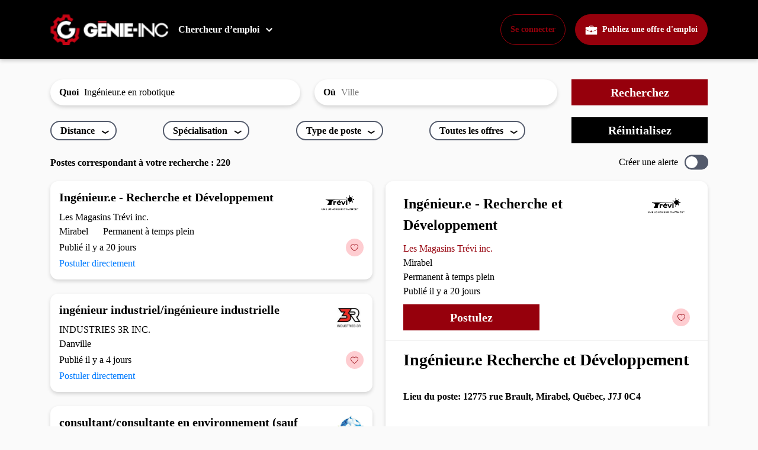

--- FILE ---
content_type: text/html; charset=UTF-8
request_url: https://www.genie-inc.com/emplois/ingenieur-e-en-robotique
body_size: 42021
content:
<!DOCTYPE html>
<html lang="fr_CA" class="h-100">

<head>
    <meta charset="UTF-8">
    <meta name="viewport" content="width=device-width, initial-scale=1, shrink-to-fit=no">
    <link rel="apple-touch-icon" sizes="57x57" href="/apple-icon-57x57.png">
    <link rel="apple-touch-icon" sizes="60x60" href="/apple-icon-60x60.png">
    <link rel="apple-touch-icon" sizes="72x72" href="/apple-icon-72x72.png">
    <link rel="apple-touch-icon" sizes="76x76" href="/apple-icon-76x76.png">
    <link rel="apple-touch-icon" sizes="114x114" href="/apple-icon-114x114.png">
    <link rel="apple-touch-icon" sizes="120x120" href="/apple-icon-120x120.png">
    <link rel="apple-touch-icon" sizes="144x144" href="/apple-icon-144x144.png">
    <link rel="apple-touch-icon" sizes="152x152" href="/apple-icon-152x152.png">
    <link rel="apple-touch-icon" sizes="180x180" href="/apple-icon-180x180.png">
    <link rel="icon" type="image/png" sizes="192x192" href="/android-icon-192x192.png">
    <link rel="icon" type="image/png" sizes="32x32" href="/favicon-32x32.png">
    <link rel="icon" type="image/png" sizes="96x96" href="/favicon-96x96.png">
    <link rel="icon" type="image/png" sizes="16x16" href="/favicon-16x16.png">
    <link rel="icon" href="/favicon.ico">
    <link rel="manifest" href="/manifest.json">

    <meta name="msapplication-TileColor" content="#ffffff">
    <meta name="msapplication-TileImage" content="/ms-icon-144x144.png">
    <meta name="theme-color" content="#ffffff">
    <!-- <meta http-equiv="Content-Security-Policy" content="script-src 'none'"> -->
        <title>220 emplois disponibles : Ingénieur.e en robotique | Génie-inc    </title>
    <meta name="description" content="Consultez nos 220 offres d&#039;emploi Ingénieur.e en robotique disponible sur Génie-Inc, le 1er site d&#039;emplois en ingénierie au Québec">
<meta property="og:title" content="220 emplois disponibles : Ingénieur.e en robotique | Génie-inc">
<meta property="og:type" content="website">
<meta property="og:url" content="https://www.genie-inc.com/emplois/ingenieur-e-en-robotique">
<meta property="og:site_name" content="Génie-inc">
<meta property="og:description" content="Consultez nos 220 offres d&#039;emploi Ingénieur.e en robotique disponible sur Génie-Inc, le 1er site d&#039;emplois en ingénierie au Québec">
<meta property="og:locale" content="fr_CA">
<meta property="og:locale:alternate" content="en_CA">
<meta property="og:image" content="https://www.genie-inc.com/img/OG_genie_inc_logo_noir.jpg">
<meta property="og:image:secure_url" content="https://www.genie-inc.com/img/OG_genie_inc_logo_noir.jpg">
<meta property="og:image:alt" content="Image">
<meta name="twitter:card" content="summary_large_image">
<meta name="twitter:title" content="220 emplois disponibles : Ingénieur.e en robotique | Génie-inc">
<meta name="twitter:description" content="Consultez nos 220 offres d&#039;emploi Ingénieur.e en robotique disponible sur Génie-Inc, le 1er site d&#039;emplois en ingénierie au Québec">
<meta name="twitter:image" content="https://www.genie-inc.com/img/OG_genie_inc_logo_noir.jpg">
<meta name="twitter:image:alt" content="Image">
<meta name="csrf-param" content="_csrf-gisite">
<meta name="csrf-token" content="7dRpOZEZqoV98_TyRyW0VJXuFbzmi0T5qS2zZV40SpS1oSdt5GDg1VCFrZA2F_8Hxt4kkajlLZacQ8MVc0cr3A==">

<link href="/assets/137b8af0/css/bootstrap.css?v=1659088837" rel="stylesheet">
<link href="/assets/d6aa653b/index.css?v=1767800803" rel="stylesheet">
<link href="https://fonts.googleapis.com/css?family=Source+Sans+Pro:200,200i,300,300i,400,400i,600,600i,700,700i,800,800i,900,900i&amp;display=swap" rel="stylesheet">
<link href="https://cdn.jsdelivr.net/npm/bootstrap-icons@1.5.0/font/bootstrap-icons.css" rel="stylesheet">
<link href="/assets/56dda419/slick.css?v=1673433702" rel="stylesheet">
<link href="/assets/56dda419/slick-theme.css?v=1673433702" rel="stylesheet">
<link href="/css/charte.css?v=1767800803" rel="stylesheet">
<script src="https://accounts.google.com/gsi/client" async="" defer=""></script>
<script src="/assets/f0185554/jquery.js?v=1463764735"></script>
<script src="/assets/d966d270/yii.js?v=1767997451"></script>
<script src="/assets/145e98ff/job_search_filters.js?v=1673433702"></script>
<script src="/assets/56dda419/slick.js?v=1673433702"></script>        <link rel="canonical" href="https://www.genie-inc.com/emplois/ingenieur-e-en-robotique">
        <!-- Start cookieyes banner -->
<script id="cookieyes" type="text/javascript" src="https://cdn-cookieyes.com/client_data/55b4240ff0b705cd643c29c3/script.js"></script>
<!-- End cookieyes banner -->

<!-- Clarity -->
<script type="text/javascript">
    (function(c, l, a, r, i, t, y) {
        c[a] = c[a] || function() {
            (c[a].q = c[a].q || []).push(arguments)
        };
        t = l.createElement(r);
        t.async = 1;
        t.src = "https://www.clarity.ms/tag/" + i;
        y = l.getElementsByTagName(r)[0];
        y.parentNode.insertBefore(t, y);
    })(window, document, "clarity", "script", "cybcu4szew");
</script>

<!-- Matomo -->
<script>
    var _paq = window._paq = window._paq || [];
    /* tracker methods like "setCustomDimension" should be called before "trackPageView" */
        _paq.push(['trackPageView']);
    _paq.push(['enableLinkTracking']);
    (function() {
        var u = "//mto.groupevelanmedia.com/";
        _paq.push(['setTrackerUrl', u + 'matomo.php']);
        _paq.push(['setSiteId', '1']);
        var d = document,
            g = d.createElement('script'),
            s = d.getElementsByTagName('script')[0];
        g.async = true;
        g.src = u + 'matomo.js';
        s.parentNode.insertBefore(g, s);
    })();
</script>

<!-- Google Tag Manager -->
<script>
    (function(w, d, s, l, i) {
        w[l] = w[l] || [];
        w[l].push({
            'gtm.start': new Date().getTime(),
            event: 'gtm.js'
        });
        var f = d.getElementsByTagName(s)[0],
            j = d.createElement(s),
            dl = l != 'dataLayer' ? '&l=' + l : '';
        j.async = true;
        j.src =
            'https://www.googletagmanager.com/gtm.js?id=' + i + dl;
        f.parentNode.insertBefore(j, f);
    })(window, document, 'script', 'dataLayer', 'GTM-KJJ9MN4');
</script>
<!-- End Google Tag Manager -->

<!-- Global site tag (gtag.js) - Google Analytics -->
<script async src="https://www.googletagmanager.com/gtag/js?id=UA-107434989-1"></script>
<script>
    window.dataLayer = window.dataLayer || [];

    function gtag() {
        dataLayer.push(arguments);
    }
    gtag('js', new Date());

    gtag('config', 'UA-107434989-1');
</script>

<script async src="https://pagead2.googlesyndication.com/pagead/js/adsbygoogle.js?client=ca-pub-4687378914997826"
    crossorigin="anonymous"></script>

<!-- google ads -->
<script async src="https://securepubads.g.doubleclick.net/tag/js/gpt.js"></script>
<script>
    window.googletag = window.googletag || {
        cmd: []
    };
    googletag.cmd.push(function() {
        //recherche-emploi-01
        googletag.defineSlot('/22737842272/Génie-inc-RE-01-728x90-320x50', [728, 90],
            'div-gpt-ad-1659974746879-0').addService(googletag.pubads());
        //recherche-emploi-02
        googletag.defineSlot('/22737842272/Génie-inc-RE-02-728x90-320x50', [728, 90],
            'div-gpt-ad-1659974914200-0').addService(googletag.pubads());
        //recherche-emploi-03
        googletag.defineSlot('/22737842272/Génie-inc-RE-03-728x90-320x50', [728, 90],
            'div-gpt-ad-1659975078938-0').addService(googletag.pubads());
        //recherche-emploi-04
        googletag.defineSlot('/22737842272/Génie-inc-RE-04-728x90-320x50', [728, 90],
            'div-gpt-ad-1659975236231-0').addService(googletag.pubads());
        //homepage-01
        googletag.defineSlot('/22737842272/Génie-inc-HP-01-728x90-320x50', [728, 90],
            'div-gpt-ad-1659973616156-0').addService(googletag.pubads());
        //portail candidat pc-01
        googletag.defineSlot('/22737842272/Génie-inc-PC-01-728x90-320x50', [728, 90],
            'div-gpt-ad-1659975348249-0').addService(googletag.pubads());
        //section article-01
        googletag.defineSlot('/22737842272/Génie-inc-SA-01-728x90-320x50', [728, 90],
            'div-gpt-ad-1659975589511-0').addService(googletag.pubads());
        googletag.pubads().enableSingleRequest();
        googletag.enableServices();
    });
</script>
</head>

<body class="d-flex flex-column">
        <div id="g_id_onload" data-client_id="1042854464399-514nr0kvio9t8irjale33pjd6apfdegs.apps.googleusercontent.com" data-login_uri="https://www.genie-inc.com/site/google-onetap"></div>

<!-- New Header Design -->
<header class="header-common">
    <div class="header-wrapper fixed-top ">
        <nav id="w0" class="navbar navbar-expand header-guest header-top">
<div class="container">
<a class="navbar-brand" href="/"><img class="header-guest-logo" src="/img/logo_white.png" width="200px" height="auto" alt="logo"></a>
<button type="button" class="navbar-toggler" data-toggle="collapse" data-target="#w0-collapse" aria-controls="w0-collapse" aria-expanded="false" aria-label="Toggle navigation"><span class="navbar-toggler-icon"></span></button>
<div id="w0-collapse" class="collapse navbar-collapse">
<ul id="w1" class="nav navbar-nav header-guest-right-menu w-100 align-items-center"><div class="dropdown header-nav-dropdown ml-lg-0 ml-auto ">
                                <button class="dropdown-toggle d-lg-block d-none" type="button" data-toggle="dropdown" aria-expanded="false">
                                    Chercheur d’emploi
                                </button>
                                <div class="dropdown-menu">
                                    <div class="d-flex dropdown-columns flex-lg-row flex-column-reverse">
                                        <div class="w-lg-50 w-100">
                                            <p class="job-seeker-resources py-lg-0 py-2">Ressources aux chercheurs d’emploi</p>
                                            <ul class="list-unstyled">
                                                <li>
                                                    <a href="/emploi">
                                                        <svg xmlns="http://www.w3.org/2000/svg" xmlns:xlink="http://www.w3.org/1999/xlink" width="35" height="" viewBox="0 0 102.014 78.636">
                                                    <g>
                                                        <path id="Tracé_16312" data-name="Tracé 16312" d="M55.189,50.756v6.133H41.647V50.756A83.454,83.454,0,0,1,15.9,44.529,79.941,79.941,0,0,1,.77,36.272V75.161a2.378,2.378,0,0,0,2.4,2.376H93.482a2.378,2.378,0,0,0,2.4-2.376V36.241a84.858,84.858,0,0,1-15.227,8.351A83.215,83.215,0,0,1,55.189,50.756ZM93.513,16.639h-26V13.353a9.074,9.074,0,0,0-9.1-9.021H38.235a9.074,9.074,0,0,0-9.1,9.021v3.286H3.166A2.376,2.376,0,0,0,.77,19v13.6a81.375,81.375,0,0,0,16.315,9.2,80.115,80.115,0,0,0,24.782,5.976A6.784,6.784,0,0,1,55,47.753a80.527,80.527,0,0,0,24.531-5.976,82.355,82.355,0,0,0,16.41-9.262V19.036A2.451,2.451,0,0,0,93.513,16.639Zm-31.04,0H34.112V13.353A4.056,4.056,0,0,1,38.2,9.3H58.381a4.056,4.056,0,0,1,4.092,4.05Zm0,0" transform="translate(2.652 -1.622)" fill="var(--primary                                 )"/>
                                                    </g>
                                                    </svg>
                                                        <p>Les emplois<span>Rechercher votre emploi de rêve</span></p>
                                                    </a>
                                                </li>
                                                <!-- <li>
                                                    <a href="/conseils-carriere">
                                                        <img src="/img/dollar-symbol-new.png" alt="icon">
                                                        <p>Consulter les salaires</p>
                                                    </a>
                                                </li> -->
                                                <li>
                                                    <a href="/compagnies">
                                                        <svg xmlns="http://www.w3.org/2000/svg" xmlns:xlink="http://www.w3.org/1999/xlink" width="35" height="30" viewBox="0 0 64.835 72.936">
                                                <defs>
                                                    <clipPath id="clip-path">
                                                    <path id="Tracé_15645" data-name="Tracé 15645" d="M3.7,1.73H68.534V74.666H3.7Zm0,0" transform="translate(-3.699 -1.73)" fill="var(--primary)"/>
                                                    </clipPath>
                                                </defs>
                                                <g id="Compagny" clip-path="url(#clip-path)">
                                                    <path id="Tracé_15644" data-name="Tracé 15644" d="M61.218,70.457V7.556h1.831V1.73H8.95V7.556h1.831v63H3.758v4.106H29.652V53.639h12.8V74.666H68.344V70.56H61.218ZM24.742,47.523H17.907V40.73h6.835Zm0-14.628H17.907V26.1h6.835Zm0-14.628H17.907V11.38h6.835ZM39.464,47.523H32.629V40.73h6.835Zm0-14.628H32.629V26.1h6.835Zm0-14.628H32.629V11.38h6.835ZM54.2,47.523H47.266V40.73H54.2Zm0-14.628H47.266V26.1H54.2Zm0-14.628H47.266V11.38H54.2Zm0,0" transform="translate(-3.629 -1.73)" fill="var(--primary)"/>
                                                </g>
                                                </svg>
                                                        <p>Les meilleurs entreprises</p>
                                                    </a>
                                                </li>
<li>
                                                    <a href="/metiers">
                                                         <svg xmlns="http://www.w3.org/2000/svg" xmlns:xlink="http://www.w3.org/1999/xlink" width="35" height="" viewBox="0 0 86.528 71.554">
                                                <defs>
                                                    <clipPath id="clip-path">
                                                    <path id="Tracé_15653" data-name="Tracé 15653" d="M1,3.7H87.528V75.254H1Zm0,0" transform="translate(0 0)" fill="var(--primary)"/>
                                                    </clipPath>
                                                </defs>
                                                <g id="mtiers" transform="translate(-1 -3.699)">
                                                    <path id="Tracé_15652" data-name="Tracé 15652" d="M30.294,6.409A34.441,34.441,0,0,0,9.6,34.024c-.208.047-.425.1-.633.16A10.66,10.66,0,0,0,1.423,47.308l1.9,6.864a10.789,10.789,0,0,0,10.395,7.855c.264,0,.519-.009.774-.028a10.73,10.73,0,0,0,2.086-.359,11.552,11.552,0,0,0,1.52-.529.986.986,0,0,0,.519-1.256c-2.946-7.864-4.636-15.9-4.636-21.686v-.057a30.014,30.014,0,0,1,.274-4.031A29.854,29.854,0,0,1,32.116,10.61a29.682,29.682,0,0,1,23.065,0,29.932,29.932,0,0,1,18.136,27.5v.094c0,5.787-1.7,13.793-4.626,21.639A.978.978,0,0,0,69.22,61.1h.009c.227.1.463.189.708.274-.019.019-.038.028-.057.047A32.094,32.094,0,0,1,67.02,63.6a.029.029,0,0,0-.019.009c-.51.34-1.029.68-1.558.991-.548.33-1.1.642-1.662.944a32.292,32.292,0,0,1-13.973,3.9A4.6,4.6,0,0,0,45.362,66.1H42.039a4.68,4.68,0,0,0-4.721,4.664,4.6,4.6,0,0,0,4.617,4.494h3.427a4.63,4.63,0,0,0,4.23-2.747,34.969,34.969,0,0,0,15.635-4.267c.736-.387,1.444-.8,2.143-1.237.189-.113.368-.236.557-.349.538-.349,1.067-.7,1.577-1.067.16-.113.321-.227.481-.349.623-.453,1.227-.935,1.8-1.426.028-.019.047-.038.076-.057.651-.557,1.275-1.133,1.86-1.737a10.872,10.872,0,0,0,5.693-1.7h.009c.227-.151.463-.312.689-.481.009-.019.028-.028.038-.038.217-.16.425-.33.614-.5a.72.72,0,0,0,.085-.085c.189-.161.359-.33.538-.51.038-.038.076-.094.123-.142.151-.16.3-.321.444-.491.057-.076.1-.151.16-.217.123-.16.245-.312.359-.472.066-.1.123-.2.189-.3.094-.142.189-.283.274-.434.076-.123.132-.255.2-.378.076-.142.142-.274.208-.406a5.021,5.021,0,0,0,.217-.519c.047-.1.094-.2.132-.3.1-.283.2-.576.283-.869l1.9-6.864A10.669,10.669,0,0,0,78.34,34.185c-.217-.057-.434-.113-.651-.16a34.038,34.038,0,0,0-2.445-9.29A34.419,34.419,0,0,0,57,6.409a34.264,34.264,0,0,0-26.709,0" transform="translate(0.049 0)" fill="var(--primary)"/>
                                                </g>
                                                </svg>
                                                        <p>Métiers</p>
                                                    </a>
                                                </li>
<li>
                                                    <a href="/conseils-carriere">
                                                        <svg xmlns="http://www.w3.org/2000/svg" xmlns:xlink="http://www.w3.org/1999/xlink" width="35" height="" viewBox="0 0 72.244 72.244">
                                                <defs>
                                                    <clipPath id="clip-path">
                                                    <path id="Tracé_15656" data-name="Tracé 15656" d="M2.516,2.516H74.76V74.76H2.516Zm0,0" transform="translate(-2.516 -2.516)" fill="var(--primary)"/>
                                                    </clipPath>
                                                </defs>
                                                <g id="guide" transform="translate(-2.516 -2.516)">
                                                    <path id="Tracé_15654" data-name="Tracé 15654" d="M11.676,42.293l21.351-9.3L42.389,11.7l-21.342,9.31ZM24.452,24.418a3.474,3.474,0,0,1,1.17-.78,3.533,3.533,0,0,1,1.383-.275,3.691,3.691,0,0,1,1.383.266,3.7,3.7,0,0,1,1.959,1.959,3.618,3.618,0,0,1,0,2.766,3.635,3.635,0,0,1-.789,1.17,3.474,3.474,0,0,1-1.17.78,3.618,3.618,0,0,1-2.766,0,3.61,3.61,0,0,1-1.17-.78,3.474,3.474,0,0,1-.78-1.17,3.618,3.618,0,0,1,0-2.766A3.474,3.474,0,0,1,24.452,24.418Zm0,0" transform="translate(11.632 11.666)" fill="var(--primary)"/>
                                                    <g id="Groupe_9932" data-name="Groupe 9932" transform="translate(2.516 2.516)">
                                                    <path id="Tracé_15655" data-name="Tracé 15655" d="M72.348,38.035H74.76a36.1,36.1,0,0,0-2.864-13.5,35.5,35.5,0,0,0-3.307-6.091A36.193,36.193,0,0,0,46.13,3.3a36.692,36.692,0,0,0-6.889-.78V4.927a.6.6,0,0,1-1.206,0V2.516a36.692,36.692,0,0,0-6.889.78A36.036,36.036,0,0,0,24.531,5.38,35.5,35.5,0,0,0,18.44,8.687,36.116,36.116,0,0,0,8.687,18.44,35.5,35.5,0,0,0,5.38,24.531,36.036,36.036,0,0,0,3.3,31.146a36.692,36.692,0,0,0-.78,6.889H4.927a.6.6,0,0,1,0,1.206H2.516A36.692,36.692,0,0,0,3.3,46.13,35.948,35.948,0,0,0,5.38,52.735,36.131,36.131,0,0,0,24.531,71.9a36.1,36.1,0,0,0,13.5,2.864V72.348a.6.6,0,0,1,1.206,0V74.76A36,36,0,0,0,52.735,71.9,36.085,36.085,0,0,0,71.9,52.735,36,36,0,0,0,74.76,39.241H72.348a.6.6,0,0,1,0-1.206Zm-33.71,30.7a29.616,29.616,0,0,1-5.87-.585,29.221,29.221,0,0,1-5.648-1.711A30.1,30.1,0,0,1,13.608,55.36a30.429,30.429,0,0,1-4.5-10.853,30.178,30.178,0,0,1,0-11.739,30.429,30.429,0,0,1,4.5-10.853,29.885,29.885,0,0,1,8.308-8.308,30.429,30.429,0,0,1,10.853-4.5,30.178,30.178,0,0,1,11.739,0,30.429,30.429,0,0,1,10.853,4.5A30,30,0,0,1,66.443,27.12a29.221,29.221,0,0,1,1.711,5.648,29.729,29.729,0,0,1,0,11.739,29.221,29.221,0,0,1-1.711,5.648,30.2,30.2,0,0,1-2.775,5.2,30.529,30.529,0,0,1-8.308,8.308,30.2,30.2,0,0,1-5.2,2.775,29.221,29.221,0,0,1-5.648,1.711A29.616,29.616,0,0,1,38.638,68.739Zm0,0" transform="translate(-2.516 -2.516)" fill="var(--primary)"/>
                                                    </g>
                                                </g>
                                                </svg>
                                                        <p>Guide carrière</p>
                                                    </a>
                                                </li>
                                            </ul>
                                        </div>
                                        <div class="w-lg-50 w-100">
                                            <p class="looking-for-job">Vous cherchez un nouvel emploi ?</p>
                                            <img src="https://gvm.nyc3.cdn.digitaloceanspaces.com/store/uploads/public/si/article/SI_MENU_IMG_CANDIDAT.png" alt="profile-pic" class="profile-picture d-lg-block d-none">
                                            <p class="description">Trouvez votre prochain défi en ingénierie auprès d’entreprises qui valorisent vos compétences.</p>
                                            <a class="job-search d-lg-block d-none" href="/emploi">Rechercher votre emploi de rêve</a>
                                        </div>
                                    </div>
                                </div>
                            </div>
<div class="ml-auto translate-btn d-lg-block d-none" style="width: 45px;"></div>
<button class="btn-outline login-btn-mobile ml-lg-3 ml-0"><a href="/se-connecter">Se connecter</a></button>
<button class="btn-primary d-lg-block d-none ml-lg-3 ml-0" onclick="window.open('https://employeur.genie-inc.com', '_blank')">
            <svg class="mr-1" xmlns="http://www.w3.org/2000/svg" xmlns:xlink="http://www.w3.org/1999/xlink" width="21" height="" viewBox="0 0 102.014 78.636">
                <g>
                    <path fill="#fff" id="Tracé_16312" data-name="Tracé 16312" d="M55.189,50.756v6.133H41.647V50.756A83.454,83.454,0,0,1,15.9,44.529,79.941,79.941,0,0,1,.77,36.272V75.161a2.378,2.378,0,0,0,2.4,2.376H93.482a2.378,2.378,0,0,0,2.4-2.376V36.241a84.858,84.858,0,0,1-15.227,8.351A83.215,83.215,0,0,1,55.189,50.756ZM93.513,16.639h-26V13.353a9.074,9.074,0,0,0-9.1-9.021H38.235a9.074,9.074,0,0,0-9.1,9.021v3.286H3.166A2.376,2.376,0,0,0,.77,19v13.6a81.375,81.375,0,0,0,16.315,9.2,80.115,80.115,0,0,0,24.782,5.976A6.784,6.784,0,0,1,55,47.753a80.527,80.527,0,0,0,24.531-5.976,82.355,82.355,0,0,0,16.41-9.262V19.036A2.451,2.451,0,0,0,93.513,16.639Zm-31.04,0H34.112V13.353A4.056,4.056,0,0,1,38.2,9.3H58.381a4.056,4.056,0,0,1,4.092,4.05Zm0,0" transform="translate(2.652 -1.622)"/>
                </g>
            </svg>
        Publiez une offre d'emploi</button>
<div class="dropdown-toggle d-lg-none d-block cross mx-2" type="button" data-toggle="dropdown" aria-expanded="false">
                                <div></div>
                                <div></div>
                            </div></ul></div>
</div>
</nav>    </div>
</header>



<div class="menu" id="menu" onclick="toggleNav()" style="cursor:pointer;"></div>
<div class="sidebar" id="guestSidebar">
    <div class="sidebar-content">
        <a href="/se-connecter"
            title="Connexion">Connexion</a>
        <a href="/creer-un-compte"
            title="Créez un compte">Créez un compte</a>

        <div class="sidebar-hr"></div>

        <div class="job sidebar-dropdown-title">Emplois</div>
        <a href="/emploi"
            title="Recherchez un emploi">Recherchez un emploi</a>
        <a href="/compagnies"
            title="Recherchez une entreprise">Recherchez une entreprise</a>

        <div class="sidebar-hr"></div>

        <div class="toolbox sidebar-dropdown-title">Ma boîte à outils</div>
        <a href="/conseils-carriere"
            title="Conseils carrière">Conseils carrière</a>

                <a href="/metiers"
            title="Métiers">Métiers</a>
        
        <a href="/blog/ebook" class="ej-d-none gi-d-none"
            title="Guides pratiques">Guides pratiques</a>
        <a href="/info-genie" class="ej-d-none"
            title="Info génie">Info génie</a>
        <a href="/nos-chroniqueurs" title="Nos chroniques">Nos
            chroniques</a>
        <a href="/infolettre"
            title="Inscrivez-vous à l'infolettre">Inscrivez-vous à l'infolettre</a>

        <div class="sidebar-hr"></div>
        <div class="toolbox sidebar-dropdown-title">Employeurs</div>
        <a href="https://employeur.genie-inc.com"
            title="Publiez une offre d'emploi">Publiez une offre d'emploi</a>
    </div>
</div>

<script>
window.onload = function() {
    let baniere = $('.baniere');
    if (baniere) {}
};
$(function() {
    if (window.innerWidth > 576) {
        navPosition();
    }
});
window.addEventListener('resize', function(event) {
    if (window.innerWidth > 576) {
        navPosition();
    } else {
        const sidebar = document.querySelector('.sidebar');
        if (sidebar) {
            sidebar.style.right = '0px';
        }
    }
});

function navPosition() {
    const fullScreen = document.querySelector('.navbar').offsetWidth;
    document.querySelector('.navbar .container')
    const containerScreen = document.querySelector('.navbar .container').offsetWidth;
    const myWidth = ((fullScreen - containerScreen) / 2 + 130);
    document.querySelector('.sidebar').style.right = myWidth + 'px';
}

function toggleNav() {
    let height = document.getElementById("guestSidebar").style.height;
    if (height == "520px" || height == "625px") {
        document.getElementById("menu").style.display = "none";
        document.getElementById("guestSidebar").style.height = "0px";
    } else {
        document.getElementById("menu").style.display = "block";
        if (document.querySelector('.notConnectSidebar') === null) {
            document.getElementById("guestSidebar").style.height = "625px";
        } else {
            document.getElementById("guestSidebar").style.height = "520px";
        }
    }
}
</script>

<style>
.sticky_notice_for_admin {
    position: fixed;
    top: 0px;
    align-self: flex-end;
    display: block;
    z-index: 9999999;
    background-color: lightgreen;
    font-size: 10px;
    padding-right: 10px;
    padding-left: 10px;
}

@media (max-width:991px) {
    .navbar .container {
        max-width: unset !important;
    }
}

@media (min-width: 992px) and (max-width:1200px) {
    .navbar .container {
        max-width: unset !important;
    }
}
</style>
    <main role="main" class="flex-shrink-0">
        <div class="">
                                    <div class="body-space job_index">
	<div class="container">
		<style>
    @media all and (min-device-width: 700px) and (max-device-width: 728px) {
        #ads {
            transform: scale(0.7);
            width: 95vw;
            display: block;
            margin: auto;
        }
    }

    @media all and (min-device-width: 671px) and (max-device-width: 699px) {
        #ads {
            transform: scale(0.7);
            transform-origin: 0 0;
            width: 95vw;
            display: block;
            margin: auto;
        }
    }

    @media all and (min-device-width: 651px) and (max-device-width: 670px) {
        #ads {
            transform: scale(0.7);
            transform-origin: 0 0;
            width: 95vw;
            display: block;
            margin: auto;
        }
    }

    @media all and (min-device-width: 631px) and (max-device-width: 650px) {
        #ads {
            transform: scale(0.7);
            transform-origin: 0 0;
            width: 95vw;
            display: block;
            margin: auto;
        }
    }

    @media all and (min-device-width: 601px) and (max-device-width: 630px) {
        #ads {
            transform: scale(0.7);
            transform-origin: 0 0;
            width: 95vw;
            display: block;
            margin: auto;
        }
    }

    @media all and (min-device-width: 601px) and (max-device-width: 630px) {
        #ads {
            transform: scale(0.7);
            transform-origin: 0 0;
            width: 95vw;
            display: block;
            margin: auto;
        }
    }

    @media all and (min-device-width: 560px) and (max-device-width: 600px) {
        #ads {
            transform: scale(0.7);
            transform-origin: 0 0;
            width: 95vw;
            display: block;
            margin: auto;
        }
    }

    @media all and (min-device-width: 520px) and (max-device-width: 559px) {
        #ads {
            transform: scale(0.7);
            transform-origin: 0 0;
            width: 95vw;
            display: block;
            margin: auto;
        }
    }

    @media all and (min-device-width: 491px) and (max-device-width: 519px) {
        #ads {
            transform: scale(0.65);
            transform-origin: 0 0;
            width: 95vw;
            display: block;
            margin: auto;
        }
    }

    @media all and (min-device-width: 451px) and (max-device-width: 490px) {
        #ads {
            transform: scale(0.6);
            transform-origin: 0 0;
            width: 95vw;
            display: block;
            margin: auto;
        }
    }

    @media all and (min-device-width: 401px) and (max-device-width: 450px) {
        #ads {
            transform: scale(0.50);
            transform-origin: 0 0;
            width: 95vw;
            display: block;
            margin: 5px;
        }
    }

    @media all and (min-device-width: 371px) and (max-device-width: 400px) {
        #ads {
            transform: scale(0.5);
            transform-origin: 0 0;
            width: 95vw;
            display: block;
            margin: auto;
        }
    }

    @media all and (min-device-width: 341px) and (max-device-width: 370px) {
        #ads {
            transform: scale(0.46);
            transform-origin: 0 0;
            width: 95vw;
            display: block;
            margin: auto;
        }
    }

    @media all and (min-device-width: 301px) and (max-device-width: 340px) {
        #ads {
            transform: scale(0.42);
            transform-origin: 0 0;
            width: 95vw;
            display: block;
            margin: auto;
        }
    }

    @media all and (max-device-width: 300px) {
        #ads {
            transform: scale(0.4);
            transform-origin: 0 0;
            width: 95vw;
            display: block;
            margin: auto;
        }
    }
</style>
<div style='text-align: center'>
    <!-- RE-01 - Recherche emploi-01 -->
    <span style="font-size: 0.6rem; text-align: left !important"><i>Espace publicitaire</i></span>
<div id='ads' >
    <!-- /22737842272/Génie-inc-RE-01-728x90-320x50 -->
<div id='div-gpt-ad-1659974746879-0' style='min-width: 728px; min-height: 90px;'>
  <script>
    googletag.cmd.push(function() { googletag.display('div-gpt-ad-1659974746879-0'); });
  </script>
</div>
</div>
</div>		<link rel="stylesheet" href="//code.jquery.com/ui/1.12.1/themes/base/jquery-ui.css">
		<script src="//code.jquery.com/ui/1.12.1/jquery-ui.js"></script>
		<!-- remove all displayed dropdowns -->
		<div class="job_index_remove-dropdowns" onclick="removeDropdowns()"></div>
		<!-- To make big alert popup work -->
				<!-- Filter icon for mobile -->
		<i class="bi bi-filter-circle-fill job_index_filter-icon" onclick="showFilter()"></i>
		<form id="jobForms" class="job_index_search" action="/emploi" method="POST">
<input type="hidden" name="_csrf-gisite" value="7dRpOZEZqoV98_TyRyW0VJXuFbzmi0T5qS2zZV40SpS1oSdt5GDg1VCFrZA2F_8Hxt4kkajlLZacQ8MVc0cr3A==">		<input type="hidden" id="criteria" name="criteria" value="">		<!-- X icon for mobile -->
		<i class="bi bi-x job_index_search-close" onclick="showFilter()"></i>
		<div class="job_index_search-main">
			<div class="job_index_search-main_container">
				<label
					for="keyWordId">Quoi</label>
				<input type="text" id="keyWordId" class="" name="keyword" value="Ingénieur.e en robotique" placeholder="Titre du poste ou mots-clés">			</div>
			<div class="job_index_search-main_container">
				<label
					for="adresse_complete">Où</label>
				<input type="text" id="adresse_complete" class="" name="" aria-required="true" data-places-types="(cities)" data-places-country="ca"
					placeholder="Ville"
					autocomplete="off" aria-invalid="true"
					value="">
				<!-- For City -->
				<input type="hidden" id="city" class="form-control"
					name=""
					value="">
				<input type="hidden" id="province" class="form-control" name="">
				<input type="hidden" id="country" class="form-control" name="">
				<input type="hidden" id="lat" class="form-control"
					name=""
					value="">
				<input type="hidden" id="lng" class="form-control"
					name=""
					value="">
				<input type="hidden" id="page_no" class="form-control" name="">
			</div>
			<button type="submit" id="jobSubmit" class="">Recherchez</button>		</div>
		<div class="mb-2 mt-3" style="color: red;">
			<label id="validSearch" class="d-none">Vous devez sélectionner au minimun un critère de recherche</label>
			<label id="validLocation" class="d-none">Veuillez sélectionnner une ville valide</label>
			<label id="validDistance" class="d-none">Veuillez sélectionnner une ville</label>
		</div>
		<div class="job_index_search-filter">
			<h6 class="job_index_search-filter-item-distance_mobile">Distance</h6>
			<div class="job_index_search-filter-item">
				<h6 class="job_index_search-filter-item-distance title_distance" onclick="showDropdown('distance')">
					Distance				</h6>
				<div class="job_index_search-filter-item-list job_index_search-filter-item-list-distance" id="distance">
					<input class="job_index_search-filter-item-list-input d-none d-lg-inline-block" type="radio"
						name="distance" id="all" value="all"
						checked>
					<label
						class="label_distance distance_selected"
						for="all">Partout</label><br class="job_index_search-filter-item-list-br">
					<input class="job_index_search-filter-item-list-input d-none d-lg-inline-block" type="radio"
						name="distance" id="25" value="25"
						>
					<label
						class="label_distance "
						for="25">25 km</label><br
						class="job_index_search-filter-item-list-br ">
					<input class="job_index_search-filter-item-list-input d-none d-lg-inline-block" type="radio"
						name="distance" id="50" value="50"
						>
					<label
						class="label_distance "
						for="50">50 km</label><br class="job_index_search-filter-item-list-br">
					<input class="job_index_search-filter-item-list-input d-none d-lg-inline-block" type="radio"
						name="distance" id="100" value="100"
						>
					<label
						class="label_distance "
						for="100">100 km</label><br class="job_index_search-filter-item-list-br">
					<input class="job_index_search-filter-item-list-input d-none d-lg-inline-block" type="radio"
						name="distance" id="300" value="300"
											>
					<label
						class="label_distance "
						for="300">300 km</label>
				</div>
			</div>
			<h6 class="job_index_search-filter-item-distance_mobile">Spécialisation</h6>
			<div class="job_index_search-filter-item">
				<h6 class="job_index_search-filter-item-distance  title_specialization"
					onclick="showDropdown('category')">
					Spécialisation				</h6>
				<div class="job_index_search-filter-item-list" id="category">
					<input hidden class="jobSpelizationHiddenClass" name="" id="jobSpelizationHiddenId"
						value="" />
										<input type="checkbox"
											value="1"
					name="job_specialization[]" id="Cat_0"
					class="specialization_checkbox">
					<label class="Cat_0"
						for="Cat_0">Génie agroenvironnemental</label><br>
										<input type="checkbox"
											value="2"
					name="job_specialization[]" id="Cat_1"
					class="specialization_checkbox">
					<label class="Cat_1"
						for="Cat_1">Génie alimentaire</label><br>
										<input type="checkbox"
											value="4"
					name="job_specialization[]" id="Cat_2"
					class="specialization_checkbox">
					<label class="Cat_2"
						for="Cat_2">Génie biomédical</label><br>
										<input type="checkbox"
											value="6"
					name="job_specialization[]" id="Cat_3"
					class="specialization_checkbox">
					<label class="Cat_3"
						for="Cat_3">Génie chimique</label><br>
										<input type="checkbox"
											value="7"
					name="job_specialization[]" id="Cat_4"
					class="specialization_checkbox">
					<label class="Cat_4"
						for="Cat_4">Génie civil</label><br>
										<input type="checkbox"
											value="9"
					name="job_specialization[]" id="Cat_5"
					class="specialization_checkbox">
					<label class="Cat_5"
						for="Cat_5">Génie de l’environnement</label><br>
										<input type="checkbox"
											value="5"
					name="job_specialization[]" id="Cat_6"
					class="specialization_checkbox">
					<label class="Cat_6"
						for="Cat_6">Génie des bioressources</label><br>
										<input type="checkbox"
											value="17"
					name="job_specialization[]" id="Cat_7"
					class="specialization_checkbox">
					<label class="Cat_7"
						for="Cat_7">Génie des matériaux et de métallurgie</label><br>
										<input type="checkbox"
											value="3"
					name="job_specialization[]" id="Cat_8"
					class="specialization_checkbox">
					<label class="Cat_8"
						for="Cat_8">Génie du bâtiment</label><br>
										<input type="checkbox"
											value="10"
					name="job_specialization[]" id="Cat_9"
					class="specialization_checkbox">
					<label class="Cat_9"
						for="Cat_9">Génie géologique</label><br>
										<input type="checkbox"
											value="11"
					name="job_specialization[]" id="Cat_10"
					class="specialization_checkbox">
					<label class="Cat_10"
						for="Cat_10">Génie géomatique</label><br>
										<input type="checkbox"
											value="12"
					name="job_specialization[]" id="Cat_11"
					class="specialization_checkbox">
					<label class="Cat_11"
						for="Cat_11">Génie industriel</label><br>
										<input type="checkbox"
											value="13"
					name="job_specialization[]" id="Cat_12"
					class="specialization_checkbox">
					<label class="Cat_12"
						for="Cat_12">Génie informatique</label><br>
										<input type="checkbox"
											value="14"
					name="job_specialization[]" id="Cat_13"
					class="specialization_checkbox">
					<label class="Cat_13"
						for="Cat_13">Génie logiciel</label><br>
										<input type="checkbox"
											value="18"
					name="job_specialization[]" id="Cat_14"
					class="specialization_checkbox">
					<label class="Cat_14"
						for="Cat_14">Génie minier-minéralurgique</label><br>
										<input type="checkbox"
											value="15"
					name="job_specialization[]" id="Cat_15"
					class="specialization_checkbox">
					<label class="Cat_15"
						for="Cat_15">Génie mécanique</label><br>
										<input type="checkbox"
											value="16"
					name="job_specialization[]" id="Cat_16"
					class="specialization_checkbox">
					<label class="Cat_16"
						for="Cat_16">Génie mécatronique</label><br>
										<input type="checkbox"
											value="19"
					name="job_specialization[]" id="Cat_17"
					class="specialization_checkbox">
					<label class="Cat_17"
						for="Cat_17">Génie physique</label><br>
										<input type="checkbox"
											value="8"
					name="job_specialization[]" id="Cat_18"
					class="specialization_checkbox">
					<label class="Cat_18"
						for="Cat_18">Génie électrique</label><br>
									</div>
			</div>

			<h6 class="job_index_search-filter-item-distance_mobile">Type de poste</h6>
			<div class="job_index_search-filter-item">
				<h6 class="job_index_search-filter-item-distance title_type" onclick="showDropdown('type')">
					Type de poste				</h6>
				<div class="job_index_search-filter-item-list" id="type">
					<input type="hidden" class="jobTypeHiddenClass" name="" id="jobTypeHiddenId"
						value="" />
										<input type="checkbox"
											value="2"
					name="jobType[]" id="Type_1"
					class="type_checkbox">
					<label class="Type_1"
						for="Type_1">Permanent à temps plein</label><br>
										<input type="checkbox"
											value="3"
					name="jobType[]" id="Type_2"
					class="type_checkbox">
					<label class="Type_2"
						for="Type_2">Temporaire à temps plein</label><br>
										<input type="checkbox"
											value="4"
					name="jobType[]" id="Type_3"
					class="type_checkbox">
					<label class="Type_3"
						for="Type_3">Permanent à temps partiel</label><br>
										<input type="checkbox"
											value="5"
					name="jobType[]" id="Type_4"
					class="type_checkbox">
					<label class="Type_4"
						for="Type_4">Temporaire à temps partiel</label><br>
										<input type="checkbox"
											value="6"
					name="jobType[]" id="Type_5"
					class="type_checkbox">
					<label class="Type_5"
						for="Type_5">Stage</label><br>
										<input type="checkbox"
											value="7"
					name="jobType[]" id="Type_6"
					class="type_checkbox">
					<label class="Type_6"
						for="Type_6">Pigiste</label><br>
									</div>
			</div>
			<h6 class="job_index_search-filter-item-distance_mobile">Publiées depuis</h6>
			<div class="job_index_search-filter-item">
				<h6 class="job_index_search-filter-item-distance title_publish" onclick="showDropdown('since')">
					Toutes les offres				</h6>
				<div class="job_index_search-filter-item-list" id="since">
					<input type="radio" name="publish" id="Since_2" value="2"
						>
					<label class="" for="Since_2">Depuis 2 jours</label><br>
					<input type="radio" name="publish" id="Since_5" value="5"
						>
					<label class="" for="Since_5">Depuis 5 jours</label><br>
					<input type="radio" name="publish" id="Since_15" value="15"
						>
					<label class="" for="Since_15">Depuis 15 jours</label><br>
					<input type="radio" name="publish" id="Since_all"
						checked>
					<label class="Since_all_label" for="Since_all">Toutes les offres</label>
				</div>
			</div>
						<button class="btn-secondary" type="reset" onclick="document.location='/emploi'">Réinitialisez</button>
		</div>
		<div class="job_index-infos">
						<h6 class="mb-0 d-none d-lg-block">
				Postes correspondant à votre recherche :  220			</h6>
			
			<div class="job_index-infos_alert">
				<input type="checkbox" name="alert" id="job_alert_saved" hidden 				>
				<label class="job_index-infos_alert_toggle" for="job_alert_saved">Créer une alerte</label>
			</div>
		</div>
		</form>		<h6 class="d-block d-lg-none"><!-- Show on mobile -->
			<!-- Copy line 106 -->
			Postes correspondant à votre recherche :  220		</h6>
				<div class="job_index-content">
			<div class="job_index-content_list">
				<div class="job_index-content_list_item" id="202905"
    data-slug="ingenieur-e-recherche-et-developpement-les-magasins-trevi-inc-mirabel-qc">
        <div class="job_index-content_list_item-feature visual-promo" style="display: none;"></div>
    <img onerror="this.src='/img/IMG_NOT_FOUND.webp'"
        src="https://gvm.nyc3.digitaloceanspaces.com/store/uploads/public/gi/business/20260108155346__Trevi_Logo_Noir_FR_RGB.png"
        alt="Les Magasins Trévi inc."
        class="job_index-content_list_item-logo skeleton">
    <h5 class="job_index-content_list_item-title">
        Ingénieur.e - Recherche et Développement    </h5>
    <p class="job_index-content_list_item-company"
        data-company-id="12216"
        data-company-slug="les-magasins-trevi-inc">
        Les Magasins Trévi inc.    </p>
    <div class="job_index-content_list_item_infos">
        <p class="job_index-content_list_item_infos-city">
            Mirabel        </p>
        <p class="job_index-content_list_item_infos-type">
            Permanent à temps plein        </p>
    </div>
    <div class="job_index-content_list_item_salary">
        </div>
    <div class="job_index-content_list_item_footer">
        <p class="job_index-content_list_item_footer-published">
            Publié il y a 20 jours        </p>
        
        <!-- Ajout du lien "Appliquer directement" -->
        
        <div
            class="heart ">
        </div>
    </div>
        <!-- Ajout du lien "Appliquer directement" avec le bon format d'URL -->
        <a href="/emploi/appliquer?id=202905" class="job_index-content_list_item_footer-apply">
            Postuler directement        </a>
    <div class="job_index-content_list_item_description">
        <button class="btn-primary"
            onclick="document.location='/emploi/appliquer?id=202905'">Postulez</button>
        <div class="job_index-content_list_item_description-description">
            <h3>Ingénieur.e Recherche et Développement</h3><p><strong><span class="normaltextrun"> <br>Lieu du poste: 12775 rue Brault, Mirabel, Québec, J7J 0C4</span></strong></p><p><span class="normaltextrun"><br>Relevant du Directeur des opérations, </span><span class="normaltextrun">le (la) titulaire du poste </span><span class="normaltextrun">jouera un rôle clé dans la conception et l’optimisation de produits destinés aux secteurs des piscines et spas. </span><span class="normaltextrun">Il assure la conformité et le maintien des produits selon les codes et standards applicables sur le marché. De plus, il dirige les projets de développement de nouveaux produits répondant aux besoins des clients.</span></p><p><strong><br>VOTRE RÔLE</strong></p><p><span class="eop"><em> </em></span><span class="normaltextrun"><strong><em><br>Innovation et veille commerciale</em></strong></span><span class="eop"><em> </em></span></p><ul>
<li><span class="normaltextrun">Participer aux séances de créativité.</span></li>
<li><span class="normaltextrun">Concevoir des produits innovants alignés avec les tendances du marché.</span></li>
<li><span class="normaltextrun">Contribuer aux revues stratégiques pour l'implantation et la commercialisation des produits.</span></li>
<li><span class="normaltextrun">Identifier les nouvelles opportunités de projet et évaluer leur faisabilité technique et économique.</span></li>
</ul><p><span class="normaltextrun"><strong><em><br>Développement de produit</em></strong></span><span class="eop"><em> </em></span></p><ul>
<li><span class="normaltextrun">Développer de nouveaux produits pour répondre aux besoins du marché. </span></li>
<li><span class="normaltextrun">Valider l'ensemble du processus de création : design, le prototypage, la certification, tests et documentations.</span></li>
<li><span class="normaltextrun">Gérer le budget alloué à la conception et à la validation des produits.</span></li>
<li><span class="normaltextrun">Planifier et effectuer les revues de conception.</span></li>
<li><span class="normaltextrun">Coordonner l'industrialisation des nouveaux produits et transférer les informations nécessaires aux équipes opérationnelles et de service.</span></li>
<li><span class="normaltextrun">Collaborer avec diverses parties prenantes pour réviser et améliorer la conception des produits.</span></li>
<li><span class="normaltextrun">Réaliser des analyses post-mortem des projets pour identifier les points d'amélioration.</span></li>
<li><span class="normaltextrun">Produire les dessins finaux, fiches techniques, rapports et BOM d’ingénierie documentant la conception, la validation et la certification des produits.</span></li>
</ul><p><span class="normaltextrun"><strong><em><br>Spécifications, Normes, certifications</em></strong></span><span class="eop"><em> </em></span></p><ul>
<li><span class="normaltextrun">Documenter les produits.</span></li>
<li><span class="normaltextrun">Définir, rédiger et maintenir les spécifications techniques pour les produits existants et à développer.</span></li>
<li><span class="normaltextrun">Définir les critères de qualité et la documentation nécessaire à l’approvisionnement des composantes et matériaux.</span></li>
<li><span class="normaltextrun">Compléter le transfert de la documentation aux groupes d’opération et service.</span></li>
<li><span class="normaltextrun">Assurer la performance optimale et sécuritaire des produits.</span></li>
<li><span class="normaltextrun">Actualiser les produits conformément aux dernières normes et certifications requises.</span></li>
</ul><p><span class="normaltextrun"><strong><em><br>Supervision, leadership</em></strong></span><span class="eop"><em> </em></span></p><ul>
<li><span class="normaltextrun">Encourager et soutenir l'innovation au sein de l'équipe.</span></li>
<li><span class="normaltextrun">Agir comme leader technique de développement.</span></li>
<li><span class="normaltextrun">Supporter les gestionnaires au sujet des études de marché.</span></li>
<li><span class="normaltextrun">Apporter un support technique aux équipes de ventes, de qualité, d'achats et de production.</span></li>
</ul><p><strong><br>EXIGENCES REQUISES À LA FONCTION</strong></p><ul>
<li><span class="normaltextrun">Diplôme universitaire en génie mécanique, électrique ou industriel.</span></li>
<li><span class="normaltextrun">Minimum 10 ans d’expérience en ingénierie de conception au sein d’une entreprise manufacturière.</span></li>
<li><span class="normaltextrun">Maîtrise des processus de conception, de prototypage et de validation pour le développement de nouveaux produits.</span></li>
<li><span class="normaltextrun">Habile avec les outils et logiciels de conception;</span></li>
<li><span class="normaltextrun">Formation en gestion de projet (un atout);</span></li>
<li><span class="normaltextrun">Connaissance des processus de fabrication.</span></li>
<li><span class="normaltextrun">Capacité d'analyse et rigueur méthodologique essentielles.</span></li>
<li><span class="normaltextrun">Organisé(e), méthodique et doté(e) d’un esprit d'équipe.</span></li>
<li><span class="normaltextrun">Excellentes compétences en communication et créativité avérée.</span></li>
</ul><p><strong><br>CONDITIONS RELIÉES À L’EMPLOI</strong></p><ul>
<li>En présentiel</li>
<li>Temps complet permanent</li>
</ul><p><br>Mots-clés servant à faciliter la recherche:<br>#Genie #Polytechnique #Conception #Innovation #Prototypage #Ingénierie<br><br>Envoyez votre CV via Génie-inc.</p>        </div>
        <button class="btn-primary"
            onclick="document.location='/emploi/appliquer?id=202905'">Postulez</button>
    </div>
</div>				<div class="col-12 gi_pub_maison_div mb-4 mt-4">
					<!--  Yii::$app->controller->renderPartial('../ads/re-03.php'); ?> -->
									</div>
				<div class="job_index-content_list_item" id="204362"
    data-slug="ingenieur-industriel-ingenieure-industrielle-industries-3r-inc-danville-qc">
        <div class="job_index-content_list_item-feature visual-promo" style="display: none;"></div>
    <img onerror="this.src='/img/IMG_NOT_FOUND.webp'"
        src="https://encrypted-tbn0.gstatic.com/images?q=tbn:ANd9GcSk5KtKnbQjUTv3jzUbcboKlYp7tA4Z1SICBhWm67EA30IE6ZVxVW0wRYvIkA&s"
        alt="INDUSTRIES 3R INC."
        class="job_index-content_list_item-logo skeleton">
    <h5 class="job_index-content_list_item-title">
        ingénieur industriel/ingénieure industrielle    </h5>
    <p class="job_index-content_list_item-company"
        data-company-id=""
        data-company-slug="industries-3r-inc">
        INDUSTRIES 3R INC.    </p>
    <div class="job_index-content_list_item_infos">
        <p class="job_index-content_list_item_infos-city">
            Danville        </p>
        <p class="job_index-content_list_item_infos-type">
                    </p>
    </div>
    <div class="job_index-content_list_item_salary">
        </div>
    <div class="job_index-content_list_item_footer">
        <p class="job_index-content_list_item_footer-published">
            Publié il y a 4 jours        </p>
        
        <!-- Ajout du lien "Appliquer directement" -->
        
        <div
            class="heart ">
        </div>
    </div>
        <!-- Ajout du lien "Appliquer directement" avec le bon format d'URL -->
        <a href="/emploi/appliquer?id=204362" class="job_index-content_list_item_footer-apply">
            Postuler directement        </a>
    <div class="job_index-content_list_item_description">
        <button class="btn-primary"
            onclick="document.location='/emploi/appliquer?id=204362'">Postulez</button>
        <div class="job_index-content_list_item_description-description">
            <h2>Employeur</h2>
<p>INDUSTRIES 3R INC.</p>

<h2>Description de l'entreprise</h2>
<p>Chef de file dans la conception, la fabrication et la distribution de produits industriels résistant à la haute température, Industries 3R doit sa renommée à une expertise de plus de 45 ans dans le développement de produits sur mesure. Nos produits sont destinés tant au secteur énergétique qu'au vaste marché industriel.</p>

<h2>Description de l’offre d’emploi</h2>
<p>Industries 3R se spécialise dans la fabrication de produits industriels sur mesure, notamment dans le domaine de la haute température. Nous possédons une solide expertise en usinage, couture industrielle, moulage, câbles industriels et bien plus. Notre force : l’ingéniosité dans le développement de solutions adaptées aux besoins de notre clientèle. L’ingénieur chargé de projet occupera un rôle clé en conception et développement. Il sera responsable de créer de nouveaux produits, méthodes de travail, outils et équipements afin de répondre aux problématiques techniques de nos clients.</p>

<h2>Responsabilités principales</h2>
<ul>
    <li>
        <strong>Conception et soumissions de produits complexes (produits usinés, moulés, cousus ou autre)</strong>
        <ul>
            <li>Définir les besoins et contraintes (techniques, réglementaires, économiques)</li>
            <li>Élaborer des concepts et solutions techniques</li>
            <li>Sélectionner les matériaux et procédés pour la fabrication</li>
            <li>Évaluer les ressources (matériels, humaines, machine et financières)</li>
            <li>Présenter des soumissions claires et détaillées du produit proposé avec explications au client lorsque nécessaire</li>
        </ul>
    </li>
    <li>
        <strong>Support technique</strong>
        <ul>
            <li>Participer aux revues de conception (collègues, clients et direction) et support technique à l’équipe</li>
            <li>Concevoir des moules, outils, matrices, gabarits</li>
            <li>Élaborer dessins, mises en plan et devis techniques pour les produits, outils, moules ou autres</li>
            <li>Collaborer au « troubleshooting » des procédés et des équipements</li>
        </ul>
    </li>
    <li>
        <strong>Amélioration continue</strong>
        <ul>
            <li>Proposer et implanter des améliorations aux procédés, équipements et matériaux</li>
            <li>Effectuer des recherches de nouveaux produits ou équipements</li>
            <li>Valider les caractéristiques des nouveaux produits ou des produits de substitution</li>
        </ul>
    </li>
    <li>
        <strong>Tests et validations</strong>
        <ul>
            <li>Effectuer des tests sur les matériaux et les procédés</li>
            <li>Documenter les recherches, les validations et diffuser l’information à l’équipe</li>
        </ul>
    </li>
    <li>
        <strong>Gestion de projet</strong>
        <ul>
            <li>Planifier et gérer les étapes de développement</li>
            <li>Collaborer avec les équipes (service à la clientèle, production, qualité)</li>
        </ul>
    </li>
</ul>

<h2>Profil recherché</h2>
<ul>
    <li>Diplôme en génie mécanique, industriel ou équivalent</li>
    <li>Expérience en conception et développement de produits</li>
    <li>Connaissance des procédés d’usinage, moulage, couture industrielle</li>
    <li>Capacité à gérer plusieurs projets simultanément</li>
    <li>Esprit d’analyse et créativité</li>
</ul>

<h2>Ce que nous offrons</h2>
<ul>
    <li>Poste stimulant dans une entreprise innovante</li>
    <li>Environnement collaboratif</li>
    <li>Opportunités de développement professionnel</li>
</ul>
<p>Type d'emploi : Temps plein, Permanent</p>

<h2>Qualifications professionnelles</h2>
<p>Cette offre d'emploi est soumise à une qualification professionnelle reconnue en dehors du réseau scolaire ou universitaire : (certificats, permis, cours, appartenance à un ordre ou une association professionnelle, etc.)</p>

<h2>Formations</h2>
<p>Baccalauréat 1er cycle, Génie - Génie mécanique</p>

<h2>Compétences</h2>
<ul>
    <li>Capacité de jugement et facilité à prendre des décisions</li>
    <li>Capacité à concevoir et à adapter de l’équipement ou des technologies</li>
    <li>Capacité à travailler en équipe</li>
</ul>

<h2>Langues</h2>
<p>Français parlé et écrit - Moyen</p>

<h2>Horaire</h2>
<p>Jour</p>

<h2>Nombre d'heures</h2>
<p>40 heures</p>

<h2>Expérience</h2>
<p>2 à 3 ans</p>

<h2>Durée d'emploi</h2>
<p>Permanent</p>        </div>
        <button class="btn-primary"
            onclick="document.location='/emploi/appliquer?id=204362'">Postulez</button>
    </div>
</div>				<div class="col-12 gi_pub_maison_div mb-4 mt-4">
					<!--  Yii::$app->controller->renderPartial('../ads/re-03.php'); ?> -->
									</div>
				<div class="job_index-content_list_item" id="204356"
    data-slug="consultant-consultante-en-environnement-sauf-ingenieurs-nuvac-eco-sciences-inc-valcourt-qc">
        <div class="job_index-content_list_item-feature visual-promo" style="display: none;"></div>
    <img onerror="this.src='/img/IMG_NOT_FOUND.webp'"
        src="https://encrypted-tbn0.gstatic.com/images?q=tbn:ANd9GcT3kH8uGUJClq3uPo2l-DGBYHdXoTMCb4Q2GIyg-E8QoNGcfrMW9N2_nPgR2ms&s"
        alt="NUVAC ECO-SCIENCES INC."
        class="job_index-content_list_item-logo skeleton">
    <h5 class="job_index-content_list_item-title">
        consultant/consultante en environnement (sauf ingénieurs)    </h5>
    <p class="job_index-content_list_item-company"
        data-company-id=""
        data-company-slug="nuvac-eco-sciences-inc">
        NUVAC ECO-SCIENCES INC.    </p>
    <div class="job_index-content_list_item_infos">
        <p class="job_index-content_list_item_infos-city">
            Valcourt        </p>
        <p class="job_index-content_list_item_infos-type">
                    </p>
    </div>
    <div class="job_index-content_list_item_salary">
        </div>
    <div class="job_index-content_list_item_footer">
        <p class="job_index-content_list_item_footer-published">
            Publié il y a 4 jours        </p>
        
        <!-- Ajout du lien "Appliquer directement" -->
        
        <div
            class="heart ">
        </div>
    </div>
        <!-- Ajout du lien "Appliquer directement" avec le bon format d'URL -->
        <a href="/emploi/appliquer?id=204356" class="job_index-content_list_item_footer-apply">
            Postuler directement        </a>
    <div class="job_index-content_list_item_description">
        <button class="btn-primary"
            onclick="document.location='/emploi/appliquer?id=204356'">Postulez</button>
        <div class="job_index-content_list_item_description-description">
            <h2>Description de poste</h2>

<h3>Employeur</h3>
<p>NUVAC ECO-SCIENCES INC.</p>

<h3>Description de l'entreprise</h3>
<p>Entreprise spécialisée en biotechnologie environnementale, qui œuvre dans les intrants agricoles durables, les solutions de rendement et la gestion responsable des ressources. Nous accompagnons les producteurs agricoles dans l'optimisation de leurs performances tout en respectant l'environnement.</p>

<h3>Description de l’offre d’emploi</h3>
<p>Le ou la consultant(e) des ventes sera responsable du développement du marché de solutions environnementales sur un territoire (assigné), auprès d'entreprises diverses, avec plus d'informations lors de l'entrevue.</p>

<h4>Responsabilités :</h4>
<ul>
    <li>Prospecter et développer de nouveaux clients</li>
    <li>Présenter des solutions environnementales adaptées à leurs besoins</li>
    <li>Réaliser des analyses de besoins</li>
    <li>Assurer le suivi des projets et contrats</li>
    <li>Collaborer avec les équipes techniques</li>
</ul>

<h4>Profil recherché :</h4>
<ul>
    <li>Expérience en ventes B2B ou en environnement (un atout)</li>
    <li>Intérêt pour le développement durable</li>
    <li>Capacité à vulgariser des solutions techniques</li>
    <li>Autonomie et esprit entrepreneurial</li>
    <li>Permis de conduire valide et voiture</li>
    <li>Autonomie, sens de l'organisation</li>
</ul>

<h4>Poste de travailleur autonome :</h4>
<ul>
    <li>Formation continue et accompagnement</li>
    <li>Territoire attitré</li>
    <li>Rémunération compétitive à discuter (autre que celle affichée)</li>
    <li>Flexibilité d'horaire</li>
    <li>Environnement de travail axé sur l'innovation verte</li>
</ul>

<p>VOUS SOUHAITEZ CONTRIBUER À DES SOLUTIONS DURABLES, DÉVELOPPER UN TERRITOIRE ET BÂTIR DES RELATIONS SOLIDES ? JOIGNEZ-VOUS À UNE ENTREPRISE EN CROISSANCE OFFRANT FORMATION, COMMISSIONS ATTRACTIVES ET AUTONOMIE.</p>

<h3>Formations</h3>
<p>Diplôme d'études professionnelles (DEP), Bâtiment et travaux publics - Environnement et aménagement du territoire</p>

<h3>Compétences</h3>
<ul>
    <li>Assiduité et ponctualité</li>
    <li>Engagement</li>
    <li>Respect des normes et règlements</li>
</ul>

<h3>Langues</h3>
<p>Français parlé et écrit - Élevé</p>

<h3>Horaire</h3>
<p>Jour</p>

<h3>Nombre d'heures</h3>
<p>35 heures</p>

<h3>Expérience</h3>
<p>2 à 3 ans</p>

<h3>Durée d'emploi</h3>
<p>Permanent</p>        </div>
        <button class="btn-primary"
            onclick="document.location='/emploi/appliquer?id=204356'">Postulez</button>
    </div>
</div>				<div class="col-12 gi_pub_maison_div mb-4 mt-4">
					<!--  Yii::$app->controller->renderPartial('../ads/re-03.php'); ?> -->
									</div>
				<div class="job_index-content_list_item" id="204224"
    data-slug="ingenieur-mecanicien-ingenieure-mecanicienne-distributions-kim-long-inc-montreal-qc">
        <div class="job_index-content_list_item-feature visual-promo" style="display: none;"></div>
    <img onerror="this.src='/img/IMG_NOT_FOUND.webp'"
        src="https://encrypted-tbn0.gstatic.com/images?q=tbn:ANd9GcRuU05_Mm2eJwYt_obeGijJhengZGrslJxH0ZdlUOFYh_lJz2Zv0Wha8zNvHA&s"
        alt="DISTRIBUTIONS KIM LONG INC."
        class="job_index-content_list_item-logo skeleton">
    <h5 class="job_index-content_list_item-title">
        ingénieur mécanicien/ingénieure mécanicienne    </h5>
    <p class="job_index-content_list_item-company"
        data-company-id=""
        data-company-slug="distributions-kim-long-inc">
        DISTRIBUTIONS KIM LONG INC.    </p>
    <div class="job_index-content_list_item_infos">
        <p class="job_index-content_list_item_infos-city">
            Montréal        </p>
        <p class="job_index-content_list_item_infos-type">
                    </p>
    </div>
    <div class="job_index-content_list_item_salary">
        </div>
    <div class="job_index-content_list_item_footer">
        <p class="job_index-content_list_item_footer-published">
            Publié il y a 7 jours        </p>
        
        <!-- Ajout du lien "Appliquer directement" -->
        
        <div
            class="heart ">
        </div>
    </div>
        <!-- Ajout du lien "Appliquer directement" avec le bon format d'URL -->
        <a href="/emploi/appliquer?id=204224" class="job_index-content_list_item_footer-apply">
            Postuler directement        </a>
    <div class="job_index-content_list_item_description">
        <button class="btn-primary"
            onclick="document.location='/emploi/appliquer?id=204224'">Postulez</button>
        <div class="job_index-content_list_item_description-description">
            <h2>Description de l’offre d’emploi</h2>

<h3>Employeur</h3>
<p>DISTRIBUTIONS KIM LONG INC.</p>

<h3>Responsabilités</h3>
<p>Responsable de l'entretien et de la réparation des machines et équipements afin de garantir leur fonctionnement optimal. Être capable de diagnostiquer les problèmes et de mettre en œuvre rapidement des solutions afin de minimiser les temps d'arrêt et les pertes de production. Garantir que les processus de production alimentaire soient sûrs, efficaces et performants. Conception et optimisation des équipements de transformation alimentaire, développement de machines d'emballage, amélioration de l'efficacité de la production et réduction des déchets.</p>

<h3>Formations</h3>
<ul>
    <li>Baccalauréat 1er cycle, Génie - Génie mécanique</li>
</ul>

<h3>Compétences</h3>
<ul>
    <li>Capacité à contrôler, à entretenir et à réparer de l'équipement ou des systèmes</li>
    <li>Rapidité du temps de réaction</li>
    <li>Engagement</li>
</ul>

<h3>Langues</h3>
<ul>
    <li>Français parlé et écrit - Moyen</li>
    <li>Anglais parlé et écrit - Moyen</li>
    <li>Vietnamien parlé - Élevé</li>
    <li>Vietnamien écrit - Moyen</li>
</ul>

<h3>Horaire</h3>
<p>Jour, Soir</p>

<h3>Nombre d'heures</h3>
<p>40 heures</p>

<h3>Expérience</h3>
<p>2 à 3 ans</p>

<h3>Durée d'emploi</h3>
<p>Permanent</p>        </div>
        <button class="btn-primary"
            onclick="document.location='/emploi/appliquer?id=204224'">Postulez</button>
    </div>
</div>				<div class="col-12 gi_pub_maison_div mb-4 mt-4">
					<!--  Yii::$app->controller->renderPartial('../ads/re-03.php'); ?> -->
									</div>
				<div class="job_index-content_list_item" id="204212"
    data-slug="ingenieur-mecanique-senior-techo-bloc-longueuil-qc">
        <div class="job_index-content_list_item-feature visual-promo" style="display: none;"></div>
    <img onerror="this.src='/img/IMG_NOT_FOUND.webp'"
        src="https://encrypted-tbn0.gstatic.com/images?q=tbn:ANd9GcRomWJ7nC4UCZKnyU-r8zhMP-2SE3cTbJ7m27HBDddQaYEQbNr8ApxkYY_VfNw&s"
        alt="Techo-Bloc"
        class="job_index-content_list_item-logo skeleton">
    <h5 class="job_index-content_list_item-title">
        Ingénieur mécanique senior    </h5>
    <p class="job_index-content_list_item-company"
        data-company-id=""
        data-company-slug="techo-bloc">
        Techo-Bloc    </p>
    <div class="job_index-content_list_item_infos">
        <p class="job_index-content_list_item_infos-city">
            Longueuil        </p>
        <p class="job_index-content_list_item_infos-type">
                    </p>
    </div>
    <div class="job_index-content_list_item_salary">
        </div>
    <div class="job_index-content_list_item_footer">
        <p class="job_index-content_list_item_footer-published">
            Publié il y a 8 jours        </p>
        
        <!-- Ajout du lien "Appliquer directement" -->
        
        <div
            class="heart ">
        </div>
    </div>
        <!-- Ajout du lien "Appliquer directement" avec le bon format d'URL -->
        <a href="/emploi/appliquer?id=204212" class="job_index-content_list_item_footer-apply">
            Postuler directement        </a>
    <div class="job_index-content_list_item_description">
        <button class="btn-primary"
            onclick="document.location='/emploi/appliquer?id=204212'">Postulez</button>
        <div class="job_index-content_list_item_description-description">
            <h2>Description de poste</h2>

<p>Chez Techo-Bloc, nous sommes des entrepreneurs et des innovateurs dans l'âme qui aimons retrousser nos manches, et de faire bouger les choses. Avec 9 usines de fabrication de pointe, plus de 13 centres de distribution et plus de 900 employés répartis sur plus de 20 sites en Amérique du Nord, nous sommes motivés par une croissance audacieuse, la créativité et un engagement envers l'excellence, le tout dans un environnement de travail collaboratif et inclusif.</p>

<p>Relevant d’un rôle d’expert technique, l’Ingénieur mécanique senior est responsable de la <b>conception avancée, assemblage et installation</b> d’équipements industriels complexes. Il agit comme <b>référence technique</b>, contribue aux décisions stratégiques de conception et soutient activement la fabrication, l’assemblage et l’amélioration continue des équipements.</p>

<p><b>Découvrez les projets réalisés par notre équipe R&amp;D à la fin de cette description de poste pour un aperçu des innovations que nous concrétisons.</b></p>

<h3>Dans ce rôle, vos principales responsabilités seront les suivantes :</h3>
<ul>
    <li>Concevoir et développer des <b>équipements industriels complets</b>, de la phase conceptuelle jusqu’à la mise en production ;</li>
    <li>Réaliser des <b>modèles CAD 3D avancés</b> de pièces, sous-ensembles et systèmes mécaniques (SolidWorks) ;</li>
    <li>Superviser, encadrer et agir comme <b>mentor technique</b> auprès des ingénieurs, concepteurs et mécaniciens ;</li>
    <li>Intégrer les principes de <b>Design for Manufacturing &amp; Assembly (DFMA)</b> dès la conception ;</li>
    <li>Effectuer et valider les <b>analyses de tolérances</b>, calculs mécaniques et simulations ;</li>
    <li>Valider les conceptions par des <b>revues techniques</b>, essais fonctionnels et tests de performance ;</li>
    <li>Identifier, proposer et implanter des <b>améliorations techniques</b> sur les équipements existants ;</li>
    <li>Soutenir et optimiser les <b>procédés de fabrication, d’assemblage et d’industrialisation</b> ;</li>
    <li>Analyser et résoudre des <b>problèmes techniques complexes</b> en collaboration avec la production ;</li>
    <li>Optimiser les équipements afin d’augmenter la <b>performance, la fiabilité et l’efficacité de production</b> ;</li>
    <li>Concevoir et préparer des <b>bancs d’essai (test bench)</b> pour validation technique ;</li>
    <li>Gérer l’<b>approvisionnement des composantes mécaniques</b>, incluant la sélection des fournisseurs, la négociation des coûts et des délais ;</li>
    <li>Participer activement à l’<b>assemblage physique des prototypes et des équipements</b> ;</li>
    <li>Contribuer à la <b>planification des projets</b> (échéanciers, budgets, priorités techniques).</li>
</ul>

<h3>Qualifications requises</h3>
<ul>
    <li>Baccalauréat en <b>génie mécanique</b> ;</li>
    <li>Membre de l’<b>Ordre des Ingénieurs du Québec (OIQ)</b> ;</li>
    <li><b>Minimum de 10 ans d’expérience pertinente</b> en conception mécanique et design d’équipements industriels en milieu manufacturier ;</li>
    <li>Capacité démontrée à gérer des <b>projets complexes et multidisciplinaires</b> ;</li>
    <li>Excellente maîtrise de <b>SolidWorks</b> ;</li>
    <li>Expertise avancée en <b>tolérancement géométrique et dimensionnel (GD&amp;T)</b> ;</li>
    <li>Forte capacité d’analyse, esprit critique et <b>leadership technique</b> ;</li>
    <li>Disponibilité pour voyager occasionnellement au Québec, en Ontario et aux États-Unis (≈20 %) ;</li>
    <li>Bilingue <b>français / anglais</b>, oral et écrit (anglais requis pour les clients américains).</li>
</ul>

<h3>Atouts</h3>
<ul>
    <li>Expérience pratique en <b>fabrication mécanique</b> : soudage, usinage, travail des métaux ;</li>
    <li>Solide expérience en <b>mise en production, industrialisation et support à la fabrication</b> ;</li>
    <li>Connaissance de l’<b>industrie du béton</b> (atout, formation offerte).</li>
</ul>

<h3>Pourquoi joindre Techo-Bloc ?</h3>
<p><b>Croissance professionnelle et reconnaissance :</b> Chez Techo-Bloc, nous sommes des bâtisseurs de carrière. Explorez les opportunités d'avancement grâce à nos parcours professionnels bien définis par département. Votre succès est notre responsabilité partagée, soutenu par une culture qui valorise vos contributions uniques.</p>

<p><b>Des récompenses basées sur les performances :</b> Faites l'expérience de l'impact direct de vos efforts grâce à des primes compétitives basées sur les performances. Rejoignez une équipe passionnée et motivée qui collabore de manière transparente pour obtenir des résultats remarquables.</p>

<p><b>Stabilité financière :</b> Nous avons connu une croissance constante, reflétant notre solide santé financière et notre expansion géographique continue à travers l’Amérique du Nord.</p>

<p><b>Culture d'entreprise collaborative :</b> Abandonnez les silos et rejoignez-nous pour stimuler l'innovation et l'excellence ensemble. Nous nous soutenons mutuellement et nous nous soucions du succès de chacun ! Venez découvrir une culture dynamique évaluée avec des notes de cinq étoiles par la plupart de nos employés. Laissez les égos à la porte alors que nous participons à des activités telles que des sessions de remue-méninges, des barbecues animés et des festivités qui favorisent un fort sentiment de communauté et d’appartenance.</p>

<h3>Avantages et bénéfices :</h3>
<ul>
    <li>Assurances collectives &amp; REER avec contribution de l'employeur</li>
    <li>Télémédecine 24/7 &amp; Programme d'aide aux employés (PAE)</li>
    <li>Développement du leadership et coaching à l’interne</li>
    <li>Programmes de formation et de développement</li>
    <li>Rabais sur les produits de Techo-Bloc</li>
    <li>Événements de reconnaissance pour employés</li>
    <li>Cuisines remplies de collations saines</li>
    <li>Articles promotionnels de la marque Techo-Bloc</li>
    <li>Stationnement gratuit</li>
    <li>Bonus de référencement considérables</li>
</ul>

<h3>Journée typique chez Techo !</h3>
<p><b>AM :</b> La journée commence par une réunion rapide avec l'entrepreneur qui se trouve dans l'usine pour assembler une machine que vous avez conçue. Après avoir clarifié les étapes de l'assemblage avec l'équipe, vous finalisez une conception sur laquelle vous avez travaillé afin d'être prêt pour la présentation de la revue de conception à 9h30. Il s'agit de la première revue de conception pour ce projet, et vous savez que beaucoup de choses vont changer, ce qui se reflète dans vos décisions de conception. Vous vous êtes assuré de ne pas vous attarder sur les détails afin de pouvoir présenter rapidement un modèle 3D préliminaire et d'obtenir des instructions supplémentaires pour votre processus de conception. Au cours de la réunion, des points importants sont soulevés qui nécessitent des modifications et des ajouts, que vous notez pour faire avancer le projet.</p>

<p><b>Plus tard dans la matinée :</b> Vous retournez à l'usine pour suivre l'assemblage qui a commencé ce matin. Vous vérifiez les dessins, mesurez la pièce et réalisez que l'atelier d'usinage a fait une erreur. Vous contactez l'atelier d'usinage et lui demandez s'il peut refaire la pièce aujourd'hui. La réponse est « oui », vous emballez donc la pièce et vous vous rendez à l'atelier d'usinage pour gagner du temps. À votre retour, vous vous rendez compte que vos commandes sont en retard pour un autre projet sur lequel vous travaillez en même temps. Vous n'hésitez pas à prendre le téléphone et à contacter le fournisseur.</p>

<p><b>PM :</b> Vous terminez la journée en informant votre responsable de toutes les mises à jour et de tous les changements, puis vous procédez à la finalisation du projet de conception de ce matin tout en vous tenant au courant de l'assemblage en cours dans l'usine.</p>

<p><b>Si vous avez ce qu'il faut, nous voulons vous rencontrer !</b></p>

<p><b>L'ambition prospère ici !</b> Techo-Bloc croit fermement que chacun a la possibilité d'avoir un impact. Nous valorisons l'empathie et l'enthousiasme. Si vous êtes déterminé à soutenir le succès de vos clients et à bâtir une réputation qui vous distinguera de la concurrence, vous trouverez ici l'endroit idéal pour le faire.</p>

<p>Nous remercions tous les candidats de leur intérêt ; toutefois, seules les personnes dont la candidature est prise en considération seront contactées.</p>        </div>
        <button class="btn-primary"
            onclick="document.location='/emploi/appliquer?id=204212'">Postulez</button>
    </div>
</div>				<div class="col-12 gi_pub_maison_div mb-4 mt-4">
					<!--  Yii::$app->controller->renderPartial('../ads/re-03.php'); ?> -->
					<style>
    @media all and (min-device-width: 729px) and (max-device-width: 2000px) {
        #ads-re02 {
            transform: scale(0.70);
            margin-left: -90px;
            display: block;
        }
    }

    @media all and (min-device-width: 700px) and (max-device-width: 728px) {
        #ads-re02 {
            transform: scale(0.7);
            width: 95vw;
            display: block;
            margin: auto;
        }
    }

    @media all and (min-device-width: 671px) and (max-device-width: 699px) {
        #ads-re02 {
            transform: scale(0.7);
            transform-origin: 0 0;
            width: 95vw;
            display: block;
            margin: auto;
        }
    }

    @media all and (min-device-width: 651px) and (max-device-width: 670px) {
        #ads-re02 {
            transform: scale(0.7);
            transform-origin: 0 0;
            width: 95vw;
            display: block;
            margin: auto;
        }
    }

    @media all and (min-device-width: 631px) and (max-device-width: 650px) {
        #ads-re02 {
            transform: scale(0.7);
            transform-origin: 0 0;
            width: 95vw;
            display: block;
            margin: auto;
        }
    }

    @media all and (min-device-width: 601px) and (max-device-width: 630px) {
        #ads-re02 {
            transform: scale(0.7);
            transform-origin: 0 0;
            width: 95vw;
            display: block;
            margin: auto;
        }
    }

    @media all and (min-device-width: 601px) and (max-device-width: 630px) {
        #ads-re02 {
            transform: scale(0.7);
            transform-origin: 0 0;
            width: 95vw;
            display: block;
            margin: auto;
        }
    }

    @media all and (min-device-width: 560px) and (max-device-width: 600px) {
        #ads-re02 {
            transform: scale(0.7);
            transform-origin: 0 0;
            width: 95vw;
            display: block;
            margin: auto;
        }
    }

    @media all and (min-device-width: 520px) and (max-device-width: 559px) {
        #ads-re02 {
            transform: scale(0.7);
            transform-origin: 0 0;
            width: 95vw;
            display: block;
            margin: auto;
        }
    }

    @media all and (min-device-width: 491px) and (max-device-width: 519px) {
        #ads-re02 {
            transform: scale(0.65);
            transform-origin: 0 0;
            width: 95vw;
            display: block;
            margin: auto;
        }
    }

    @media all and (min-device-width: 451px) and (max-device-width: 490px) {
        #ads-re02 {
            transform: scale(0.6);
            transform-origin: 0 0;
            width: 95vw;
            display: block;
            margin: auto;
        }
    }

    @media all and (min-device-width: 401px) and (max-device-width: 450px) {
        #ads-re02 {
            transform: scale(0.50);
            transform-origin: 0 0;
            width: 95vw;
            display: block;
            margin: 5px;
        }
    }

    @media all and (min-device-width: 371px) and (max-device-width: 400px) {
        #ads-re02 {
            transform: scale(0.5);
            transform-origin: 0 0;
            width: 95vw;
            display: block;
            margin: auto;
        }
    }

    @media all and (min-device-width: 341px) and (max-device-width: 370px) {
        #ads-re02 {
            transform: scale(0.46);
            transform-origin: 0 0;
            width: 95vw;
            display: block;
            margin: auto;
        }
    }

    @media all and (min-device-width: 301px) and (max-device-width: 340px) {
        #ads-re02 {
            transform: scale(0.42);
            transform-origin: 0 0;
            width: 95vw;
            display: block;
            margin: auto;
        }
    }

    @media all and (max-device-width: 300px) {
        #ads-re02 {
            transform: scale(0.4);
            transform-origin: 0 0;
            width: 95vw;
            display: block;
            margin: auto;
        }
    }
</style>
<div style='text-align: center'>
    <!-- RE-02 - Recherche emploi-02 -->
    <span style="font-size: 0.6rem; text-align: left !important"><i>Espace publicitaire</i></span>
<div id='ads-re02' >
    <!-- /22737842272/Génie-inc-RE-02-728x90-320x50 -->
<div id='div-gpt-ad-1659974914200-0' style='min-width: 728px; min-height: 90px;'>
  <script>
    googletag.cmd.push(function() { googletag.display('div-gpt-ad-1659974914200-0'); });
  </script>
</div>
</div>
</div>				</div>
				<div class="job_index-content_list_item" id="204184"
    data-slug="ingenieur-conception-mecanique-preston-phipps-inc-laval-qc">
        <div class="job_index-content_list_item-feature visual-promo" style="display: none;"></div>
    <img onerror="this.src='/img/IMG_NOT_FOUND.webp'"
        src="https://encrypted-tbn0.gstatic.com/images?q=tbn:ANd9GcQ1v1vGpo25djMBrKNALxojVkdzEHhcnxUhXfhF1Bx5gTPmK2hx0Pn3PC0FgQ&s"
        alt="Preston Phipps Inc"
        class="job_index-content_list_item-logo skeleton">
    <h5 class="job_index-content_list_item-title">
        Ingénieur conception mécanique    </h5>
    <p class="job_index-content_list_item-company"
        data-company-id=""
        data-company-slug="preston-phipps-inc">
        Preston Phipps Inc    </p>
    <div class="job_index-content_list_item_infos">
        <p class="job_index-content_list_item_infos-city">
            Laval        </p>
        <p class="job_index-content_list_item_infos-type">
                    </p>
    </div>
    <div class="job_index-content_list_item_salary">
        </div>
    <div class="job_index-content_list_item_footer">
        <p class="job_index-content_list_item_footer-published">
            Publié il y a 8 jours        </p>
        
        <!-- Ajout du lien "Appliquer directement" -->
        
        <div
            class="heart ">
        </div>
    </div>
        <!-- Ajout du lien "Appliquer directement" avec le bon format d'URL -->
        <a href="/emploi/appliquer?id=204184" class="job_index-content_list_item_footer-apply">
            Postuler directement        </a>
    <div class="job_index-content_list_item_description">
        <button class="btn-primary"
            onclick="document.location='/emploi/appliquer?id=204184'">Postulez</button>
        <div class="job_index-content_list_item_description-description">
            <h2>Description de l'entreprise</h2>
<p>Depuis 1933, Preston Phipps se distingue comme un chef de file canadien dans l'optimisation des systèmes de vapeur, de ventilation, et d'applications critiques en ingénierie industrielle. Nous offrons des solutions clés en main pour les marchés commerciaux et industriels, en mettant l'accent sur l'innovation, la flexibilité, et des prix compétitifs.</p>
<p>Avec notre nouvel atelier de fabrication certifié ASME Section VIII (estampe ‘U’) et CSA-B51 bientôt situé à Laval, nous sommes fiers de répondre aux besoins diversifiés de notre clientèle en proposant des technologies avancées et des solutions sur mesure.</p>

<h2>Votre rôle</h2>
<p>En tant qu’ingénieur mécanique, vous jouerez un rôle clé dans la conception et la fabrication d’équipements tels que des échangeurs de chaleur tubulaire, échangeurs de chaleur à calandre/plaques et de réservoirs sous pression conformes aux normes de fabrication. Vous serez le garant de la conformité avec les normes de fabrication et les exigences des clients, tout en travaillant de concert avec les départements des achats, de la qualité, et de la production pour assurer un niveau d’excellence.</p>

<h2>Responsabilités principales</h2>
<ul>
    <li>Concevoir des équipements conformes aux normes ASME Section VIII, CSA B51 et B52 à l’aide du logiciel Compress de Codeware.</li>
    <li>Vérifier et approuver les dessins de fabrication en conformité avec les normes et devis des clients.</li>
    <li>Obtenir les enregistrements canadiens des produits (CRN).</li>
    <li>Élaborer et mettre en place des procédures de soudage selon l’ASME Section IX.</li>
    <li>Fournir un soutien technique au département d’achats pour garantir la conformité des produits.</li>
    <li>Fournir un soutien technique au département de la qualité pour la production des documents de conformité et déclarations du manufacturier.</li>
    <li>Participer aux audits des organismes réglementaires (ASME, RBQ) et des clients.</li>
    <li>Former et encadrer un candidat à la profession d’ingénieur.</li>
</ul>

<h2>Responsabilités supplémentaires</h2>
<ul>
    <li>Assister techniquement la production lors de la fabrication.</li>
    <li>Collaborer à la préparation des soumissions.</li>
    <li>Assister les représentants lors des soumissions, négociations de contrats, et service après-vente.</li>
    <li>Assister techniquement la conception de la tuyauterie selon ASME B31.1 et B31.3 des assemblages fabriqués à l’usine.</li>
    <li>Travailler sur la standardisation et l'optimisation des processus de fabrication.</li>
    <li>Participer aux projets de recherche et développement.</li>
</ul>

<h2>Exigences</h2>
<ul>
    <li>Membre en règle de l’Ordre des Ingénieurs du Québec.</li>
    <li>Membre en règle de l’Ordre des Ingénieurs de l’Ontario (un atout).</li>
    <li>Expérience pertinente dans la conception et la fabrication d’appareils sous pression.</li>
    <li>Connaissance approfondie des normes de fabrication ASME Section II, V, VIII et IX ainsi que CSA B51 et B52.</li>
    <li>Maîtrise du logiciel Compress de Codeware.</li>
    <li>Connaissance des normes ASME B31.1 et B31.3.</li>
    <li>Bilinguisme français/anglais (écrit et oral).</li>
</ul>

<p>* Poste présentiel basé à Laval, avec un horaire de 8h30 à 17h00 du lundi au jeudi, et de 8h30 à 16h00 le vendredi, incluant une heure de dîner par jour.</p>

<h2>Pourquoi rejoindre notre équipe ?</h2>
<ul>
    <li>Bureaux entièrement rénovés à Laval !</li>
    <li>Une assurance groupe complète payée à 100% par l’employeur (à l’exception des couvertures d’invalidité qui sont payées par l’employé).</li>
    <li>Jours maladies payables si non-utilisés.</li>
    <li>Un régime de retraite (REER) avec la contribution de l'employeur pour aider à construire et améliorer votre sécurité financière future.</li>
    <li>Un emploi stable au sein d’une entreprise en pleine croissance.</li>
    <li>Des opportunités de formation continue pour développer vos compétences.</li>
    <li>Un programme d'actionnariat salarié unique (aucun investissement nécessaire!).</li>
</ul>

<p><em>Le générique masculin est utilisé sans discrimination et a pour seul objectif d'alléger le texte.</em></p>

<p>Veuillez noter que seules les candidatures retenues seront contactées. Nous tenons à remercier tous les candidats pour votre intérêt envers Preston Phipps.</p>        </div>
        <button class="btn-primary"
            onclick="document.location='/emploi/appliquer?id=204184'">Postulez</button>
    </div>
</div>				<div class="col-12 gi_pub_maison_div mb-4 mt-4">
					<!--  Yii::$app->controller->renderPartial('../ads/re-03.php'); ?> -->
									</div>
				<div class="job_index-content_list_item" id="204149"
    data-slug="ingenieur-logiciel-gnc-aeronautique-remote-hybrid-mannarino-montreal-qc">
        <div class="job_index-content_list_item-feature visual-promo" style="display: none;"></div>
    <img onerror="this.src='/img/IMG_NOT_FOUND.webp'"
        src="https://encrypted-tbn0.gstatic.com/images?q=tbn:ANd9GcQc9Y05dwntlytx0NweCS0IM2ZeLadDbfDi9uFXAfZKni7zYTOsP0cwK_-y82g&s"
        alt="MANNARINO"
        class="job_index-content_list_item-logo skeleton">
    <h5 class="job_index-content_list_item-title">
        Ingénieur Logiciel GNC – Aéronautique (Remote/Hybrid)    </h5>
    <p class="job_index-content_list_item-company"
        data-company-id=""
        data-company-slug="mannarino">
        MANNARINO    </p>
    <div class="job_index-content_list_item_infos">
        <p class="job_index-content_list_item_infos-city">
            Montreal        </p>
        <p class="job_index-content_list_item_infos-type">
                    </p>
    </div>
    <div class="job_index-content_list_item_salary">
        </div>
    <div class="job_index-content_list_item_footer">
        <p class="job_index-content_list_item_footer-published">
            Publié il y a 9 jours        </p>
        
        <!-- Ajout du lien "Appliquer directement" -->
        
        <div
            class="heart ">
        </div>
    </div>
        <!-- Ajout du lien "Appliquer directement" avec le bon format d'URL -->
        <a href="/emploi/appliquer?id=204149" class="job_index-content_list_item_footer-apply">
            Postuler directement        </a>
    <div class="job_index-content_list_item_description">
        <button class="btn-primary"
            onclick="document.location='/emploi/appliquer?id=204149'">Postulez</button>
        <div class="job_index-content_list_item_description-description">
            <h2>Description du poste</h2>

<p>Une entreprise de systèmes critiques dans l'aérospatiale recherche un ingénieur logiciel en guidage, navigation et contrôle à Montréal. Le rôle consiste à développer et certifier des logiciels pour des avions électriques. Les candidats doivent avoir un diplôme d’ingénierie et 5 ans d'expérience. Une maîtrise de Python et du langage C est requise. Le travail est hybride avec au moins un jour au bureau. Cette entreprise encourage les candidatures diversifiées et est engagée envers l'équité.</p>

<p>J-18808-Ljbffr</p>        </div>
        <button class="btn-primary"
            onclick="document.location='/emploi/appliquer?id=204149'">Postulez</button>
    </div>
</div>				<div class="col-12 gi_pub_maison_div mb-4 mt-4">
					<!--  Yii::$app->controller->renderPartial('../ads/re-03.php'); ?> -->
									</div>
				<div class="job_index-content_list_item" id="204143"
    data-slug="ingenieur-mecanique-sherbrooke-oem-ltee-montreal-qc">
        <div class="job_index-content_list_item-feature visual-promo" style="display: none;"></div>
    <img onerror="this.src='/img/IMG_NOT_FOUND.webp'"
        src="https://encrypted-tbn0.gstatic.com/images?q=tbn:ANd9GcR0vguS0Dg4vLxJ7S6M7nQgRbtiarZalU_se9c6toQWIR1bKs1kmJetYXY_GOw&s"
        alt="Sherbrooke OEM ltée"
        class="job_index-content_list_item-logo skeleton">
    <h5 class="job_index-content_list_item-title">
        Ingénieur mécanique    </h5>
    <p class="job_index-content_list_item-company"
        data-company-id=""
        data-company-slug="sherbrooke-oem-ltee">
        Sherbrooke OEM ltée    </p>
    <div class="job_index-content_list_item_infos">
        <p class="job_index-content_list_item_infos-city">
            Montreal        </p>
        <p class="job_index-content_list_item_infos-type">
                    </p>
    </div>
    <div class="job_index-content_list_item_salary">
        </div>
    <div class="job_index-content_list_item_footer">
        <p class="job_index-content_list_item_footer-published">
            Publié il y a 9 jours        </p>
        
        <!-- Ajout du lien "Appliquer directement" -->
        
        <div
            class="heart ">
        </div>
    </div>
        <!-- Ajout du lien "Appliquer directement" avec le bon format d'URL -->
        <a href="/emploi/appliquer?id=204143" class="job_index-content_list_item_footer-apply">
            Postuler directement        </a>
    <div class="job_index-content_list_item_description">
        <button class="btn-primary"
            onclick="document.location='/emploi/appliquer?id=204143'">Postulez</button>
        <div class="job_index-content_list_item_description-description">
            <h2>Description du Poste</h2>

<h3>Responsabilités :</h3>
<p>Diriger la conception mécanique de nouveaux systèmes de tri optique et d'automatisation en utilisant des outils CAO tels que SolidWorks ou AutoCAD.</p>
<p>Superviser et accompagner les dessinateurs pour produire des dessins détaillés et précis.</p>
<p>Suivre et soutenir l’avancement de la production à l’aide d’outils de planification (ex. Gantt). Collaborer avec les équipes d’ingénierie électrique et d’automatisation et la R&D pour une intégration optimale des systèmes mécaniques dans les solutions globales.</p>
<p>Mener des tests de performance et de sécurité sur les prototypes de machines pour garantir leur fiabilité et conformité aux standards.</p>
<p>Participer à la documentation technique et aux processus de certification pour les équipements développés.</p>

<h3>Qualifications :</h3>
<ul>
    <li>Diplôme en Génie Mécanique ou discipline connexe.</li>
    <li>Expérience de 5 ans minimum en conception mécanique de machines et d'équipements industriels.</li>
    <li>Maîtrise des logiciels de CAO (SolidWorks, AutoCAD, ou équivalent).</li>
    <li>Connaissance approfondie des normes de sécurité mécanique et des principes de l'automatisation industrielle.</li>
    <li>Capacité à travailler en équipe et à résoudre des problèmes techniques complexes.</li>
    <li>Capacité de monter une structure de travail pour le suivi des dossiers.</li>
</ul>

<h3>Compétences Personnelles :</h3>
<ul>
    <li>Esprit d'innovation et de créativité.</li>
    <li>Excellentes capacités de communication et de travail en équipe.</li>
    <li>Rigueur et souci du détail.</li>
</ul>

<h3>Langues :</h3>
<p>Bonne connaissance du français et de l‘anglais.</p>

<h3>Description de l'Entreprise :</h3>
<p>Eagle Vizion est spécialisé dans les solutions de tri optique et d’identification des matériaux à la fine pointe de la technologie. Nos équipements améliorent la performance et la productivité dans les secteurs industriels et de recyclage avec de la technologie infrarouge et I.A. Vous intégrerez une entreprise en croissance où l’ingénierie et des processus structurés sont essentiels à notre réussite.</p>
<p>Nous recherchons un Ingénieur Mécanique expérimenté pour rejoindre notre équipe et contribuer à la conception de machines et de systèmes de tri optique automatisés. Le candidat idéal participera au développement de solutions mécaniques innovantes, en intégrant des technologies avancées pour l'automatisation et l'optimisation des performances des équipements de tri.</p>

<h3>Ce Que Nous Offrons :</h3>
<ul>
    <li>Rémunération : Salaire compétitif selon l’expérience.</li>
    <li>Avantages : Assurance santé et contribution RVER.</li>
</ul>

<h3>Développement Professionnel :</h3>
<p>Opportunités de formation continue et de progression de carrière. Travailler dans un environnement à la fine pointe de la technologie pour la détection avec spectroscopie et I.A. Une grande versatilité de technologie utilisée pour apprendre des nouvelles techniques d’identification.</p>

<h3>Environnement de Travail :</h3>
<p>Cadre de travail collaboratif et innovant.</p>

<h3>Comment Postuler :</h3>
<p>Les candidats intéressés sont invités à envoyer leur CV et une lettre de motivation avec pour objet "Candidature Ingénieur Mécanique". Les candidatures seront examinées au fur et à mesure, et seuls les candidats retenus seront contactés pour un entretien.</p>        </div>
        <button class="btn-primary"
            onclick="document.location='/emploi/appliquer?id=204143'">Postulez</button>
    </div>
</div>				<div class="col-12 gi_pub_maison_div mb-4 mt-4">
					<!--  Yii::$app->controller->renderPartial('../ads/re-03.php'); ?> -->
									</div>
				<div class="job_index-content_list_item" id="204137"
    data-slug="ingenieur-mecanique-senior-techo-bloc-longueuil-qc">
        <div class="job_index-content_list_item-feature visual-promo" style="display: none;"></div>
    <img onerror="this.src='/img/IMG_NOT_FOUND.webp'"
        src="https://gvm.nyc3.digitaloceanspaces.com/store/uploads/public/gi/business/548281__image.jpg"
        alt="Techo-Bloc"
        class="job_index-content_list_item-logo skeleton">
    <h5 class="job_index-content_list_item-title">
        Ingénieur mécanique senior    </h5>
    <p class="job_index-content_list_item-company"
        data-company-id=""
        data-company-slug="techo-bloc">
        Techo-Bloc    </p>
    <div class="job_index-content_list_item_infos">
        <p class="job_index-content_list_item_infos-city">
            Longueuil        </p>
        <p class="job_index-content_list_item_infos-type">
                    </p>
    </div>
    <div class="job_index-content_list_item_salary">
        </div>
    <div class="job_index-content_list_item_footer">
        <p class="job_index-content_list_item_footer-published">
            Publié il y a 9 jours        </p>
        
        <!-- Ajout du lien "Appliquer directement" -->
        
        <div
            class="heart ">
        </div>
    </div>
        <!-- Ajout du lien "Appliquer directement" avec le bon format d'URL -->
        <a href="/emploi/appliquer?id=204137" class="job_index-content_list_item_footer-apply">
            Postuler directement        </a>
    <div class="job_index-content_list_item_description">
        <button class="btn-primary"
            onclick="document.location='/emploi/appliquer?id=204137'">Postulez</button>
        <div class="job_index-content_list_item_description-description">
            <h2>Description de poste</h2>

<p>Relevant d'un rôle d'expert technique, l'Ingénieur mécanique senior est responsable de la conception avancée, de l'assemblage et de l'installation d'équipements industriels complexes. Il agit comme référence technique, contribue aux décisions stratégiques de conception et soutient activement la fabrication, l'assemblage et l'amélioration continue des équipements.</p>

<p><em><u>Découvrez les projets réalisés par notre équipe R&D à la fin de cette description de poste pour un aperçu des innovations que nous concrétisons.</u></em></p>

<h3>Responsabilités principales</h3>
<p>Dans ce rôle, vos principales responsabilités seront les suivantes :</p>
<ul>
    <li>Concevoir et développer des équipements industriels complets de la phase conceptuelle jusqu'à la mise en production ;</li>
    <li>Réaliser des modèles CAD 3D avancés de pièces, sous-ensembles et systèmes mécaniques (SolidWorks) ;</li>
    <li>Superviser, encadrer et agir comme mentor technique auprès des ingénieurs concepteurs et mécaniciens ;</li>
    <li>Intégrer les principes de Design for Manufacturing & Assembly (DFMA) dès la conception ;</li>
    <li>Effectuer et valider les analyses de tolérances, calculs mécaniques et simulations ;</li>
    <li>Valider les conceptions par des revues techniques, essais fonctionnels et tests de performance ;</li>
    <li>Identifier, proposer et implanter des améliorations techniques sur les équipements existants ;</li>
    <li>Soutenir et optimiser les procédés de fabrication, d'assemblage et d'industrialisation ;</li>
    <li>Analyser et résoudre des problèmes techniques complexes en collaboration avec la production ;</li>
    <li>Optimiser les équipements afin d'augmenter la performance, la fiabilité et l'efficacité de production ;</li>
    <li>Concevoir et préparer des bancs d'essai (test bench) pour validation technique ;</li>
    <li>Gérer l'approvisionnement des composantes mécaniques, incluant la sélection des fournisseurs, la négociation des coûts et des délais ;</li>
    <li>Participer activement à l'assemblage physique des prototypes et des équipements ;</li>
    <li>Contribuer à la planification des projets (échéanciers, budgets, priorités techniques).</li>
</ul>

<h3>Qualifications</h3>
<p><b>Qualifications requises :</b></p>
<ul>
    <li>Baccalauréat en génie mécanique ;</li>
    <li>Membre de l'Ordre des Ingénieurs du Québec (OIQ) ;</li>
    <li>Minimum de 10 ans d'expérience pertinente en conception mécanique et design d'équipements industriels en milieu manufacturier ;</li>
    <li>Capacité démontrée à gérer des projets complexes et multidisciplinaires ;</li>
    <li>Excellente maîtrise de SolidWorks ;</li>
    <li>Expertise avancée en tolérancement géométrique et dimensionnel (GD&T) ;</li>
    <li>Forte capacité d'analyse, esprit critique et leadership technique ;</li>
    <li>Disponibilité pour voyager occasionnellement au Québec, en Ontario et aux États-Unis (20 %) ;</li>
    <li>Bilingue français / anglais, oral et écrit (anglais requis pour les clients américains).</li>
</ul>

<h3>Atouts</h3>
<ul>
    <li>Expérience pratique en fabrication mécanique : soudage, usinage, travail des métaux ;</li>
    <li>Solide expérience en mise en production, industrialisation et support à la fabrication ;</li>
    <li>Connaissance de l'industrie du béton (atout, formation offerte).</li>
</ul>

<h3>Informations supplémentaires</h3>
<p><b>Pourquoi joindre Techo-Bloc :</b></p>
<p>Croissance professionnelle et reconnaissance : Chez Techo-Bloc, nous sommes des bâtisseurs de carrière. Explorez les opportunités d'avancement grâce à nos parcours professionnels bien définis par département. Votre succès est notre responsabilité partagée, soutenu par une culture qui valorise vos contributions uniques.</p>
<p>Des récompenses basées sur les performances : Faites l'expérience de l'impact direct de vos efforts grâce à des primes compétitives basées sur les performances. Rejoignez une équipe passionnée et motivée qui collabore de manière transparente pour obtenir des résultats remarquables.</p>
<p>Stabilité financière : Nous avons connu une croissance constante reflétant notre solide santé financière et notre expansion géographique continue à travers l'Amérique du Nord.</p>
<p>Culture d'entreprise collaborative : Abandonnez les silos et rejoignez-nous pour stimuler l'innovation et l'excellence ensemble. Nous nous soutenons mutuellement et nous nous soucions du succès de chacun ! Venez découvrir une culture dynamique, évaluée avec des notes de cinq étoiles par la plupart de nos employés. Laissez les égos à la porte alors que nous participons à des activités telles que des sessions de remue-méninges, des barbecues animés et des festivités qui favorisent un fort sentiment de communauté et d'appartenance.</p>

<h3>Avantages et bénéfices :</h3>
<ul>
    <li>Assurances collectives & REER avec contribution de l'employeur ;</li>
    <li>Télémédecine 24/7 & Programme d'aide aux employés (PAE) ;</li>
    <li>Développement du leadership et coaching à l'interne ;</li>
    <li>Programmes de formation et de développement ;</li>
    <li>Rabais sur les produits de Techo-Bloc ;</li>
    <li>Événements de reconnaissance pour employés ;</li>
    <li>Cuisines remplies de collations saines ;</li>
    <li>Articles promotionnels de la marque Techo-Bloc ;</li>
    <li>Stationnement gratuit ;</li>
    <li>Bonus de référencement considérables.</li>
</ul>

<p><u>Journée typique chez Techo !</u></p>
<p><em>AM :</em> La journée commence par une réunion rapide avec l'entrepreneur qui se trouve dans l'usine pour assembler une machine que vous avez conçue. Après avoir clarifié les étapes de l'assemblage avec l'équipe, vous finalisez une conception sur laquelle vous avez travaillé afin d'être prêt pour la présentation de la revue de conception à 9h30. Il s'agit de la première revue de conception pour ce projet et vous savez que beaucoup de choses vont changer, ce qui se reflète dans vos décisions de conception. Vous vous êtes assuré de ne pas vous attarder sur les détails afin de pouvoir présenter rapidement un modèle 3D préliminaire et d'obtenir des instructions supplémentaires pour votre processus. Au cours de la réunion, des points importants sont soulevés qui nécessitent des modifications et des ajouts que vous notez pour faire avancer le projet.</p>
<p><em>Plus tard dans la matinée :</em> Vous retournez à l'usine pour suivre l'assemblage qui a commencé ce matin. Vous vérifiez les dessins, mesurez la pièce et réalisez que l'atelier d'usinage a fait une erreur. Vous contactez l'atelier d'usinage et lui demandez s'il peut refaire la pièce aujourd'hui. La réponse est oui, vous emballez donc la pièce et vous vous rendez à l'atelier d'usinage pour gagner du temps. À votre retour, vous vous rendez compte que vos commandes sont en retard pour un autre projet sur lequel vous travaillez en même temps. Vous n'hésitez pas à prendre le téléphone et à contacter le fournisseur.</p>
<p><em>PM :</em> Vous terminez la journée en informant votre responsable de toutes les mises à jour et de tous les changements, puis vous procédez à la finalisation du projet de conception de ce matin tout en vous tenant au courant de l'assemblage en cours dans l'usine.</p>

<p>Si vous avez ce qu'il faut, nous voulons vous rencontrer !</p>
<p>L'ambition prospère ici ! Techo-Bloc croit fermement que chacun a la possibilité d'avoir un impact. Nous valorisons l'empathie et l'enthousiasme. Si vous êtes déterminé à soutenir le succès de vos clients et à bâtir une réputation qui vous distinguera de la concurrence, vous trouverez ici l'endroit idéal pour le faire.</p>
<p><em>Nous remercions tous les candidats de leur intérêt ; toutefois, seules les personnes dont la candidature est prise en considération seront contactées.</em></p>

<p>#IndeedCanada2026</p>

<h3>Remote Work :</h3>
<p>No</p>

<h3>Employment Type :</h3>
<p>Full-time</p>

<h3>Key Skills</h3>
<p>Graduate Engineering, Accounts Administration, Building Materials, Customer Support, Horticulture</p>

<h3>Experience:</h3>
<p>years</p>

<h3>Vacancy:</h3>
<p>1</p>        </div>
        <button class="btn-primary"
            onclick="document.location='/emploi/appliquer?id=204137'">Postulez</button>
    </div>
</div>				<div class="col-12 gi_pub_maison_div mb-4 mt-4">
					<!--  Yii::$app->controller->renderPartial('../ads/re-03.php'); ?> -->
									</div>
				<div class="job_index-content_list_item" id="204122"
    data-slug="ingenieur-mecanique-senior-techo-bloc-longueuil-qc">
        <div class="job_index-content_list_item-feature visual-promo" style="display: none;"></div>
    <img onerror="this.src='/img/IMG_NOT_FOUND.webp'"
        src="https://encrypted-tbn0.gstatic.com/images?q=tbn:ANd9GcRomWJ7nC4UCZKnyU-r8zhMP-2SE3cTbJ7m27HBDddQaYEQbNr8ApxkYY_VfNw&s"
        alt="Techo-Bloc"
        class="job_index-content_list_item-logo skeleton">
    <h5 class="job_index-content_list_item-title">
        Ingénieur mécanique senior    </h5>
    <p class="job_index-content_list_item-company"
        data-company-id=""
        data-company-slug="techo-bloc">
        Techo-Bloc    </p>
    <div class="job_index-content_list_item_infos">
        <p class="job_index-content_list_item_infos-city">
            Longueuil        </p>
        <p class="job_index-content_list_item_infos-type">
                    </p>
    </div>
    <div class="job_index-content_list_item_salary">
        </div>
    <div class="job_index-content_list_item_footer">
        <p class="job_index-content_list_item_footer-published">
            Publié il y a 9 jours        </p>
        
        <!-- Ajout du lien "Appliquer directement" -->
        
        <div
            class="heart ">
        </div>
    </div>
        <!-- Ajout du lien "Appliquer directement" avec le bon format d'URL -->
        <a href="/emploi/appliquer?id=204122" class="job_index-content_list_item_footer-apply">
            Postuler directement        </a>
    <div class="job_index-content_list_item_description">
        <button class="btn-primary"
            onclick="document.location='/emploi/appliquer?id=204122'">Postulez</button>
        <div class="job_index-content_list_item_description-description">
            <h2>Description de poste</h2>

<p>Relevant d’un rôle d’expert technique, l’Ingénieur mécanique senior est responsable de la conception avancée, de l'assemblage et de l'installation d’équipements industriels complexes. Il agit comme référence technique, contribue aux décisions stratégiques de conception et soutient activement la fabrication, l’assemblage et l’amélioration continue des équipements.</p>

<p><em><u>Découvrez les projets réalisés par notre équipe R&amp;D à la fin de cette description de poste pour un aperçu des innovations que nous concrétisons.</u></em></p>

<h3>Responsabilités principales</h3>
<p>Dans ce rôle, vos principales responsabilités seront les suivantes :</p>
<ul>
    <li>Concevoir et développer des équipements industriels complets, de la phase conceptuelle jusqu’à la mise en production ;</li>
    <li>Réaliser des modèles CAD 3D avancés de pièces, sous-ensembles et systèmes mécaniques (SolidWorks) ;</li>
    <li>Superviser, encadrer et agir comme mentor technique auprès des ingénieurs, concepteurs et mécaniciens ;</li>
    <li>Intégrer les principes de Design for Manufacturing &amp; Assembly (DFMA) dès la conception ;</li>
    <li>Effectuer et valider les analyses de tolérances, calculs mécaniques et simulations ;</li>
    <li>Valider les conceptions par des revues techniques, essais fonctionnels et tests de performance ;</li>
    <li>Identifier, proposer et implanter des améliorations techniques sur les équipements existants ;</li>
    <li>Soutenir et optimiser les procédés de fabrication, d’assemblage et d’industrialisation ;</li>
    <li>Analyser et résoudre des problèmes techniques complexes en collaboration avec la production ;</li>
    <li>Optimiser les équipements afin d’augmenter la performance, la fiabilité et l’efficacité de production ;</li>
    <li>Concevoir et préparer des bancs d’essai (test bench) pour validation technique ;</li>
    <li>Gérer l’approvisionnement des composantes mécaniques, incluant la sélection des fournisseurs, la négociation des coûts et des délais ;</li>
    <li>Participer activement à l’assemblage physique des prototypes et des équipements ;</li>
    <li>Contribuer à la planification des projets (échéanciers, budgets, priorités techniques).</li>
</ul>

<h3>Qualifications</h3>
<p>Qualifications requises :</p>
<ul>
    <li>Baccalauréat en génie mécanique ;</li>
    <li>Membre de l’Ordre des Ingénieurs du Québec (OIQ) ;</li>
    <li>Minimum de 10 ans d’expérience pertinente en conception mécanique et design d’équipements industriels en milieu manufacturier ;</li>
    <li>Capacité démontrée à gérer des projets complexes et multidisciplinaires ;</li>
    <li>Excellente maîtrise de SolidWorks ;</li>
    <li>Expertise avancée en tolérancement géométrique et dimensionnel (GD&amp;T) ;</li>
    <li>Forte capacité d’analyse, esprit critique et leadership technique ;</li>
    <li>Disponibilité pour voyager occasionnellement au Québec, en Ontario et aux États-Unis (≈20 %) ;</li>
    <li>Bilingue français / anglais, oral et écrit (anglais requis pour les clients américains).</li>
</ul>

<p>Atouts :</p>
<ul>
    <li>Expérience pratique en fabrication mécanique : soudage, usinage, travail des métaux ;</li>
    <li>Solide expérience en mise en production, industrialisation et support à la fabrication ;</li>
    <li>Connaissance de l’industrie du béton (atout, formation offerte).</li>
</ul>

<h3>Informations supplémentaires</h3>
<p>Pourquoi joindre Techo-Bloc ?</p>
<p>Croissance professionnelle et reconnaissance : Chez Techo-Bloc, nous sommes des bâtisseurs de carrière. Explorez les opportunités d'avancement grâce à nos parcours professionnels bien définis par département. Votre succès est notre responsabilité partagée, soutenu par une culture qui valorise vos contributions uniques.</p>
<p>Des récompenses basées sur les performances : Faites l'expérience de l'impact direct de vos efforts grâce à des primes compétitives basées sur les performances. Rejoignez une équipe passionnée et motivée qui collabore de manière transparente pour obtenir des résultats remarquables.</p>
<p>Stabilité financière : Nous avons connu une croissance constante, reflétant notre solide santé financière et notre expansion géographique continue à travers l’Amérique du Nord.</p>
<p>Culture d'entreprise collaborative : Abandonnez les silos et rejoignez-nous pour stimuler l'innovation et l'excellence ensemble. Nous nous soutenons mutuellement et nous nous soucions du succès de chacun ! Venez découvrir une culture dynamique évaluée avec des notes de cinq étoiles par la plupart de nos employés. Laissez les égos à la porte alors que nous participons à des activités telles que des sessions de remue-méninges, des barbecues animés et des festivités qui favorisent un fort sentiment de communauté et d’appartenance.</p>

<p>Avantages et bénéfices :</p>
<ul>
    <li>Assurances collectives &amp; REER avec contribution de l'employeur</li>
    <li>Télémédecine 24/7 &amp; Programme d'aide aux employés (PAE)</li>
    <li>Développement du leadership et coaching à l’interne</li>
    <li>Programmes de formation et de développement</li>
    <li>Rabais sur les produits de Techo-Bloc</li>
    <li>Événements de reconnaissance pour employés</li>
    <li>Cuisines remplies de collations saines</li>
    <li>Articles promotionnels de la marque Techo-Bloc</li>
    <li>Stationnement gratuit</li>
    <li>Bonus de référencement considérables</li>
</ul>

<p><u>Journée typique chez Techo !</u></p>
<p><em>AM :</em> La journée commence par une réunion rapide avec l'entrepreneur qui se trouve dans l'usine pour assembler une machine que vous avez conçue. Après avoir clarifié les étapes de l'assemblage avec l'équipe, vous finalisez une conception sur laquelle vous avez travaillé afin d'être prêt pour la présentation de la revue de conception à 9h30. Il s'agit de la première revue de conception pour ce projet, et vous savez que beaucoup de choses vont changer, ce qui se reflète dans vos décisions de conception. Vous vous êtes assuré de ne pas vous attarder sur les détails afin de pouvoir présenter rapidement un modèle 3D préliminaire et d'obtenir des instructions supplémentaires pour votre processus de conception. Au cours de la réunion, des points importants sont soulevés qui nécessitent des modifications et des ajouts, que vous notez pour faire avancer le projet.</p>
<p><em>Plus tard dans la matinée :</em> Vous retournez à l'usine pour suivre l'assemblage qui a commencé ce matin. Vous vérifiez les dessins, mesurez la pièce et réalisez que l'atelier d'usinage a fait une erreur. Vous contactez l'atelier d'usinage et lui demandez s'il peut refaire la pièce aujourd'hui. La réponse est « oui », vous emballez donc la pièce et vous vous rendez à l'atelier d'usinage pour gagner du temps. À votre retour, vous vous rendez compte que vos commandes sont en retard pour un autre projet sur lequel vous travaillez en même temps. Vous n'hésitez pas à prendre le téléphone et à contacter le fournisseur.</p>
<p><em>PM :</em> Vous terminez la journée en informant votre responsable de toutes les mises à jour et de tous les changements, puis vous procédez à la finalisation du projet de conception de ce matin tout en vous tenant au courant de l'assemblage en cours dans l'usine.</p>

<p>Si vous avez ce qu'il faut, nous voulons vous rencontrer !</p>
<p>L'ambition prospère ici ! Techo-Bloc croit fermement que chacun a la possibilité d'avoir un impact. Nous valorisons l'empathie et l'enthousiasme. Si vous êtes déterminé à soutenir le succès de vos clients et à bâtir une réputation qui vous distinguera de la concurrence, vous trouverez ici l'endroit idéal pour le faire.</p>
<p><em>Nous remercions tous les candidats de leur intérêt ; toutefois, seules les personnes dont la candidature est prise en considération seront contactées.</em></p>
<p>#IndeedCanada2026</p>        </div>
        <button class="btn-primary"
            onclick="document.location='/emploi/appliquer?id=204122'">Postulez</button>
    </div>
</div>				<div class="col-12 gi_pub_maison_div mb-4 mt-4">
					<!--  Yii::$app->controller->renderPartial('../ads/re-03.php'); ?> -->
					<style>
    @media all and (min-device-width: 729px) and (max-device-width: 2000px) {
        #ads-re03 {
            transform: scale(0.70);
            margin-left: -90px;
            display: block;
        }
    }

    @media all and (min-device-width: 700px) and (max-device-width: 728px) {
        #ads-re03 {
            transform: scale(0.7);
            width: 95vw;
            display: block;
            margin: auto;
        }
    }

    @media all and (min-device-width: 671px) and (max-device-width: 699px) {
        #ads-re03 {
            transform: scale(0.7);
            transform-origin: 0 0;
            width: 95vw;
            display: block;
            margin: auto;
        }
    }

    @media all and (min-device-width: 651px) and (max-device-width: 670px) {
        #ads-re03 {
            transform: scale(0.7);
            transform-origin: 0 0;
            width: 95vw;
            display: block;
            margin: auto;
        }
    }

    @media all and (min-device-width: 631px) and (max-device-width: 650px) {
        #ads-re03 {
            transform: scale(0.7);
            transform-origin: 0 0;
            width: 95vw;
            display: block;
            margin: auto;
        }
    }

    @media all and (min-device-width: 601px) and (max-device-width: 630px) {
        #ads-re03 {
            transform: scale(0.7);
            transform-origin: 0 0;
            width: 95vw;
            display: block;
            margin: auto;
        }
    }

    @media all and (min-device-width: 601px) and (max-device-width: 630px) {
        #ads-re03 {
            transform: scale(0.7);
            transform-origin: 0 0;
            width: 95vw;
            display: block;
            margin: auto;
        }
    }

    @media all and (min-device-width: 560px) and (max-device-width: 600px) {
        #ads-re03 {
            transform: scale(0.7);
            transform-origin: 0 0;
            width: 95vw;
            display: block;
            margin: auto;
        }
    }

    @media all and (min-device-width: 520px) and (max-device-width: 559px) {
        #ads-re03 {
            transform: scale(0.7);
            transform-origin: 0 0;
            width: 95vw;
            display: block;
            margin: auto;
        }
    }

    @media all and (min-device-width: 491px) and (max-device-width: 519px) {
        #ads-re03 {
            transform: scale(0.65);
            transform-origin: 0 0;
            width: 95vw;
            display: block;
            margin: auto;
        }
    }

    @media all and (min-device-width: 451px) and (max-device-width: 490px) {
        #ads-re03 {
            transform: scale(0.6);
            transform-origin: 0 0;
            width: 95vw;
            display: block;
            margin: auto;
        }
    }

    @media all and (min-device-width: 401px) and (max-device-width: 450px) {
        #ads-re03 {
            transform: scale(0.50);
            transform-origin: 0 0;
            width: 95vw;
            display: block;
            margin: 5px;
        }
    }

    @media all and (min-device-width: 371px) and (max-device-width: 400px) {
        #ads-re03 {
            transform: scale(0.5);
            transform-origin: 0 0;
            width: 95vw;
            display: block;
            margin: auto;
        }
    }

    @media all and (min-device-width: 341px) and (max-device-width: 370px) {
        #ads-re03 {
            transform: scale(0.46);
            transform-origin: 0 0;
            width: 95vw;
            display: block;
            margin: auto;
        }
    }

    @media all and (min-device-width: 301px) and (max-device-width: 340px) {
        #ads-re03 {
            transform: scale(0.42);
            transform-origin: 0 0;
            width: 95vw;
            display: block;
            margin: auto;
        }
    }

    @media all and (max-device-width: 300px) {
        #ads-re03 {
            transform: scale(0.4);
            transform-origin: 0 0;
            width: 95vw;
            display: block;
            margin: auto;
        }
    }
</style>
<div style='text-align: center'>
    <!-- RE-03 - Recherche emploi-03 -->
    <span style="font-size: 0.6rem; text-align: left !important"><i>Espace publicitaire</i></span>
<div id='ads-re03' >
    <!-- /22737842272/Génie-inc-RE-03-728x90-320x50 -->
<div id='div-gpt-ad-1659975078938-0' style='min-width: 728px; min-height: 90px;'>
  <script>
    googletag.cmd.push(function() { googletag.display('div-gpt-ad-1659975078938-0'); });
  </script>
</div>
</div>
</div>				</div>
				<div class="job_index-content_list_item" id="204119"
    data-slug="ingenieur-mecanique-sherbrooke-oem-ltee-montreal-qc">
        <div class="job_index-content_list_item-feature visual-promo" style="display: none;"></div>
    <img onerror="this.src='/img/IMG_NOT_FOUND.webp'"
        src="https://encrypted-tbn0.gstatic.com/images?q=tbn:ANd9GcR0vguS0Dg4vLxJ7S6M7nQgRbtiarZalU_se9c6toQWIR1bKs1kmJetYXY_GOw&s"
        alt="Sherbrooke OEM ltée"
        class="job_index-content_list_item-logo skeleton">
    <h5 class="job_index-content_list_item-title">
        Ingénieur mécanique    </h5>
    <p class="job_index-content_list_item-company"
        data-company-id=""
        data-company-slug="sherbrooke-oem-ltee">
        Sherbrooke OEM ltée    </p>
    <div class="job_index-content_list_item_infos">
        <p class="job_index-content_list_item_infos-city">
            Montreal        </p>
        <p class="job_index-content_list_item_infos-type">
                    </p>
    </div>
    <div class="job_index-content_list_item_salary">
        </div>
    <div class="job_index-content_list_item_footer">
        <p class="job_index-content_list_item_footer-published">
            Publié il y a 9 jours        </p>
        
        <!-- Ajout du lien "Appliquer directement" -->
        
        <div
            class="heart ">
        </div>
    </div>
        <!-- Ajout du lien "Appliquer directement" avec le bon format d'URL -->
        <a href="/emploi/appliquer?id=204119" class="job_index-content_list_item_footer-apply">
            Postuler directement        </a>
    <div class="job_index-content_list_item_description">
        <button class="btn-primary"
            onclick="document.location='/emploi/appliquer?id=204119'">Postulez</button>
        <div class="job_index-content_list_item_description-description">
            <h2>Description de Poste</h2>

<h3>Responsabilités :</h3>
<p>Diriger la conception mécanique de nouveaux systèmes de tri optique et d'automatisation en utilisant des outils CAO tels que SolidWorks ou AutoCAD.</p>
<p>Superviser et accompagner les dessinateurs pour produire des dessins détaillés et précis.</p>
<p>Suivre et soutenir l’avancement de la production à l’aide d’outils de planification (ex. Gantt). Collaborer avec les équipes d’ingénierie électrique et d’automatisation et la R&D pour une intégration optimale des systèmes mécaniques dans les solutions globales.</p>
<p>Mener des tests de performance et de sécurité sur les prototypes de machines pour garantir leur fiabilité et conformité aux standards.</p>
<p>Participer à la documentation technique et aux processus de certification pour les équipements développés.</p>

<h3>Qualifications :</h3>
<ul>
    <li>Diplôme en Génie Mécanique ou discipline connexe.</li>
    <li>Expérience de 5 ans minimum en conception mécanique de machines et d'équipements industriels.</li>
    <li>Maîtrise des logiciels de CAO (SolidWorks, AutoCAD, ou équivalent).</li>
    <li>Connaissance approfondie des normes de sécurité mécanique et des principes de l'automatisation industrielle.</li>
    <li>Capacité à travailler en équipe et à résoudre des problèmes techniques complexes.</li>
    <li>Capacité de monter une structure de travail pour le suivi des dossiers.</li>
</ul>

<h3>Compétences Personnelles :</h3>
<ul>
    <li>Esprit d'innovation et de créativité.</li>
    <li>Excellentes capacités de communication et de travail en équipe.</li>
    <li>Rigueur et souci du détail.</li>
</ul>

<h3>Langues :</h3>
<p>Bonne connaissance du français et de l‘anglais.</p>

<h3>Description de l'Entreprise :</h3>
<p>Eagle Vizion est spécialisé dans les solutions de tri optique et d’identification des matériaux à la fine pointe de la technologie. Nos équipements améliorent la performance et la productivité dans les secteurs industriels et de recyclage avec de la technologie infrarouge et I.A. Vous intégrerez une entreprise en croissance où l’ingénierie et des processus structurés sont essentiels à notre réussite.</p>
<p>Nous recherchons un Ingénieur Mécanique expérimenté pour rejoindre notre équipe et contribuer à la conception de machines et de systèmes de tri optique automatisés. Le candidat idéal participera au développement de solutions mécaniques innovantes, en intégrant des technologies avancées pour l'automatisation et l'optimisation des performances des équipements de tri.</p>

<h3>Ce Que Nous Offrons :</h3>
<ul>
    <li>Rémunération : Salaire compétitif selon l’expérience.</li>
    <li>Avantages : Assurance santé et contribution RVER.</li>
</ul>

<h3>Développement Professionnel :</h3>
<p>Opportunités de formation continue et de progression de carrière. Travailler dans un environnement à la fine pointe de la technologie pour la détection avec spectroscopie et I.A. Une grande versatilité de technologie utilisée pour apprendre des nouvelles techniques d’identification.</p>

<h3>Environnement de Travail :</h3>
<p>Cadre de travail collaboratif et innovant.</p>

<h3>Comment Postuler :</h3>
<p>Les candidats intéressés sont invités à envoyer leur CV et une lettre de motivation avec pour objet "Candidature Ingénieur Mécanique". Les candidatures seront examinées au fur et à mesure, et seuls les candidats retenus seront contactés pour un entretien.</p>        </div>
        <button class="btn-primary"
            onclick="document.location='/emploi/appliquer?id=204119'">Postulez</button>
    </div>
</div>				<div class="col-12 gi_pub_maison_div mb-4 mt-4">
					<!--  Yii::$app->controller->renderPartial('../ads/re-03.php'); ?> -->
									</div>
				<div class="job_index-content_list_item" id="204064"
    data-slug="ingenieur-mecanique-senior-techo-bloc-longueuil-qc">
        <div class="job_index-content_list_item-feature visual-promo" style="display: none;"></div>
    <img onerror="this.src='/img/IMG_NOT_FOUND.webp'"
        src="https://encrypted-tbn0.gstatic.com/images?q=tbn:ANd9GcRADuTTwFPgOGYkRnWZ9bXahIlhYRv6l9RxebujEc6M_s9oC8O54iq9jxLKbFs&s"
        alt="Techo-Bloc"
        class="job_index-content_list_item-logo skeleton">
    <h5 class="job_index-content_list_item-title">
        Ingénieur mécanique senior    </h5>
    <p class="job_index-content_list_item-company"
        data-company-id=""
        data-company-slug="techo-bloc">
        Techo-Bloc    </p>
    <div class="job_index-content_list_item_infos">
        <p class="job_index-content_list_item_infos-city">
            Longueuil        </p>
        <p class="job_index-content_list_item_infos-type">
                    </p>
    </div>
    <div class="job_index-content_list_item_salary">
        </div>
    <div class="job_index-content_list_item_footer">
        <p class="job_index-content_list_item_footer-published">
            Publié il y a 10 jours        </p>
        
        <!-- Ajout du lien "Appliquer directement" -->
        
        <div
            class="heart ">
        </div>
    </div>
        <!-- Ajout du lien "Appliquer directement" avec le bon format d'URL -->
        <a href="/emploi/appliquer?id=204064" class="job_index-content_list_item_footer-apply">
            Postuler directement        </a>
    <div class="job_index-content_list_item_description">
        <button class="btn-primary"
            onclick="document.location='/emploi/appliquer?id=204064'">Postulez</button>
        <div class="job_index-content_list_item_description-description">
            <h2>Company Description</h2>
<p>Chez Techo-Bloc, nous sommes des entrepreneurs et des innovateurs dans l'âme qui aimons retrousser nos manches, et de faire bouger les choses. Avec 9 usines de fabrication de pointe, plus de 13 centres de distribution et plus de 900 employés répartis sur plus de 20 sites en Amérique du Nord, nous sommes motivés par une croissance audacieuse, la créativité et un engagement envers l'excellence, le tout dans un environnement de travail collaboratif et inclusif.</p>

<h2>Job Description</h2>
<p>Relevant d’un rôle d’expert technique, l’Ingénieur mécanique senior est responsable de la <b>conception avancée, assemblage et installation</b> d’équipements industriels complexes. Il agit comme <b>référence technique</b>, contribue aux décisions stratégiques de conception et soutient activement la fabrication, l’assemblage et l’amélioration continue des équipements.</p>
<p><b>Découvrez les projets réalisés par notre équipe R&amp;D à la fin de cette description de poste pour un aperçu des innovations que nous concrétisons.</b></p>
<p><b>Dans ce rôle, vos principales responsabilités seront les suivantes :</b></p>
<ul>
    <li>Concevoir et développer des <b>équipements industriels complets</b>, de la phase conceptuelle jusqu’à la mise en production ;</li>
    <li>Réaliser des <b>modèles CAD 3D avancés</b> de pièces, sous-ensembles et systèmes mécaniques (SolidWorks) ;</li>
    <li>Superviser, encadrer et agir comme <b>mentor technique</b> auprès des ingénieurs, concepteurs et mécaniciens ;</li>
    <li>Intégrer les principes de <b>Design for Manufacturing &amp; Assembly (DFMA)</b> dès la conception ;</li>
    <li>Effectuer et valider les <b>analyses de tolérances</b>, calculs mécaniques et simulations ;</li>
    <li>Valider les conceptions par des <b>revues techniques</b>, essais fonctionnels et tests de performance ;</li>
    <li>Identifier, proposer et implanter des <b>améliorations techniques</b> sur les équipements existants ;</li>
    <li>Soutenir et optimiser les <b>procédés de fabrication, d’assemblage et d’industrialisation</b> ;</li>
    <li>Analyser et résoudre des <b>problèmes techniques complexes</b> en collaboration avec la production ;</li>
    <li>Optimiser les équipements afin d’augmenter la <b>performance, la fiabilité et l’efficacité de production</b> ;</li>
    <li>Concevoir et préparer des <b>bancs d’essai (test bench)</b> pour validation technique ;</li>
    <li>Gérer l’<b>approvisionnement des composantes mécaniques</b>, incluant la sélection des fournisseurs, la négociation des coûts et des délais ;</li>
    <li>Participer activement à l’<b>assemblage physique des prototypes et des équipements</b> ;</li>
    <li>Contribuer à la <b>planification des projets</b> (échéanciers, budgets, priorités techniques).</li>
</ul>

<h2>Qualifications</h2>
<p><b>Qualifications requises :</b></p>
<ul>
    <li>Baccalauréat en <b>génie mécanique</b> ;</li>
    <li>Membre de l’<b>Ordre des Ingénieurs du Québec (OIQ)</b> ;</li>
    <li><b>Minimum de 10 ans d’expérience pertinente</b> en conception mécanique et design d’équipements industriels en milieu manufacturier ;</li>
    <li>Capacité démontrée à gérer des <b>projets complexes et multidisciplinaires</b> ;</li>
    <li>Excellente maîtrise de <b>SolidWorks</b> ;</li>
    <li>Expertise avancée en <b>tolérancement géométrique et dimensionnel (GD&amp;T)</b> ;</li>
    <li>Forte capacité d’analyse, esprit critique et <b>leadership technique</b> ;</li>
    <li>Disponibilité pour voyager occasionnellement au Québec, en Ontario et aux États-Unis (≈20 %) ;</li>
    <li>Bilingue <b>français / anglais</b>, oral et écrit (anglais requis pour les clients américains).</li>
</ul>

<h2>Atouts</h2>
<ul>
    <li>Expérience pratique en <b>fabrication mécanique</b> : soudage, usinage, travail des métaux ;</li>
    <li>Solide expérience en <b>mise en production, industrialisation et support à la fabrication</b> ;</li>
    <li>Connaissance de l’<b>industrie du béton</b> (atout, formation offerte).</li>
</ul>

<h2>Additional Information</h2>
<h2>Pourquoi joindre Techo-Bloc ?</h2>
<p><b>Croissance professionnelle et reconnaissance :</b> Chez Techo-Bloc, nous sommes des bâtisseurs de carrière. Explorez les opportunités d'avancement grâce à nos parcours professionnels bien définis par département. Votre succès est notre responsabilité partagée, soutenu par une culture qui valorise vos contributions uniques.</p>
<p><b>Des récompenses basées sur les performances :</b> Faites l'expérience de l'impact direct de vos efforts grâce à des primes compétitives basées sur les performances. Rejoignez une équipe passionnée et motivée qui collabore de manière transparente pour obtenir des résultats remarquables.</p>
<p><b>Stabilité financière :</b> Nous avons connu une croissance constante, reflétant notre solide santé financière et notre expansion géographique continue à travers l’Amérique du Nord.</p>
<p><b>Culture d'entreprise collaborative :</b> Abandonnez les silos et rejoignez-nous pour stimuler l'innovation et l'excellence ensemble. Nous nous soutenons mutuellement et nous nous soucions du succès de chacun ! Venez découvrir une culture dynamique évaluée avec des notes de cinq étoiles par la plupart de nos employés. Laissez les égos à la porte alors que nous participons à des activités telles que des sessions de remue-méninges, des barbecues animés et des festivités qui favorisent un fort sentiment de communauté et d’appartenance.</p>

<h2>Avantages et bénéfices :</h2>
<ul>
    <li>Assurances collectives &amp; REER avec contribution de l'employeur</li>
    <li>Télémédecine 24/7 &amp; Programme d'aide aux employés (PAE)</li>
    <li>Développement du leadership et coaching à l’interne</li>
    <li>Programmes de formation et de développement</li>
    <li>Rabais sur les produits de Techo-Bloc</li>
    <li>Événements de reconnaissance pour employés</li>
    <li>Cuisines remplies de collations saines</li>
    <li>Articles promotionnels de la marque Techo-Bloc</li>
    <li>Stationnement gratuit</li>
    <li>Bonus de référencement considérables</li>
</ul>

<h2>Journée typique chez Techo !</h2>
<p><b>AM :</b> La journée commence par une réunion rapide avec l'entrepreneur qui se trouve dans l'usine pour assembler une machine que vous avez conçue. Après avoir clarifié les étapes de l'assemblage avec l'équipe, vous finalisez une conception sur laquelle vous avez travaillé afin d'être prêt pour la présentation de la revue de conception à 9h30. Il s'agit de la première revue de conception pour ce projet, et vous savez que beaucoup de choses vont changer, ce qui se reflète dans vos décisions de conception. Vous vous êtes assuré de ne pas vous attarder sur les détails afin de pouvoir présenter rapidement un modèle 3D préliminaire et d'obtenir des instructions supplémentaires pour votre processus de conception. Au cours de la réunion, des points importants sont soulevés qui nécessitent des modifications et des ajouts, que vous notez pour faire avancer le projet.</p>
<p><b>Plus tard dans la matinée :</b> Vous retournez à l'usine pour suivre l'assemblage qui a commencé ce matin. Vous vérifiez les dessins, mesurez la pièce et réalisez que l'atelier d'usinage a fait une erreur. Vous contactez l'atelier d'usinage et lui demandez s'il peut refaire la pièce aujourd'hui. La réponse est « oui », vous emballez donc la pièce et vous vous rendez à l'atelier d'usinage pour gagner du temps. À votre retour, vous vous rendez compte que vos commandes sont en retard pour un autre projet sur lequel vous travaillez en même temps. Vous n'hésitez pas à prendre le téléphone et à contacter le fournisseur.</p>
<p><b>PM :</b> Vous terminez la journée en informant votre responsable de toutes les mises à jour et de tous les changements, puis vous procédez à la finalisation du projet de conception de ce matin tout en vous tenant au courant de l'assemblage en cours dans l'usine.</p>
<p><b>Si vous avez ce qu'il faut, nous voulons vous rencontrer !</b></p>
<p><b>L'ambition prospère ici !</b> Techo-Bloc croit fermement que chacun a la possibilité d'avoir un impact. Nous valorisons l'empathie et l'enthousiasme. Si vous êtes déterminé à soutenir le succès de vos clients et à bâtir une réputation qui vous distinguera de la concurrence, vous trouverez ici l'endroit idéal pour le faire.</p>
<p>Nous remercions tous les candidats de leur intérêt ; toutefois, seules les personnes dont la candidature est prise en considération seront contactées.</p>
<p><b>#IndeedCanada2026</b></p>        </div>
        <button class="btn-primary"
            onclick="document.location='/emploi/appliquer?id=204064'">Postulez</button>
    </div>
</div>				<div class="col-12 gi_pub_maison_div mb-4 mt-4">
					<!--  Yii::$app->controller->renderPartial('../ads/re-03.php'); ?> -->
									</div>
				<div class="job_index-content_list_item" id="204061"
    data-slug="ingenieur-avionique-tas-techno-aero-services-montreal-qc">
        <div class="job_index-content_list_item-feature visual-promo" style="display: none;"></div>
    <img onerror="this.src='/img/IMG_NOT_FOUND.webp'"
        src="https://encrypted-tbn0.gstatic.com/images?q=tbn:ANd9GcSHQ1sbNofco9f57wc9AXasl_42sx_k41xnNdLGymIs2JIqxHzrJUDio1B5iw&s"
        alt="TAS Techno | Aero | Services"
        class="job_index-content_list_item-logo skeleton">
    <h5 class="job_index-content_list_item-title">
        Ingénieur avionique    </h5>
    <p class="job_index-content_list_item-company"
        data-company-id=""
        data-company-slug="tas-techno-aero-services">
        TAS Techno | Aero | Services    </p>
    <div class="job_index-content_list_item_infos">
        <p class="job_index-content_list_item_infos-city">
            Montreal        </p>
        <p class="job_index-content_list_item_infos-type">
                    </p>
    </div>
    <div class="job_index-content_list_item_salary">
        </div>
    <div class="job_index-content_list_item_footer">
        <p class="job_index-content_list_item_footer-published">
            Publié il y a 10 jours        </p>
        
        <!-- Ajout du lien "Appliquer directement" -->
        
        <div
            class="heart ">
        </div>
    </div>
        <!-- Ajout du lien "Appliquer directement" avec le bon format d'URL -->
        <a href="/emploi/appliquer?id=204061" class="job_index-content_list_item_footer-apply">
            Postuler directement        </a>
    <div class="job_index-content_list_item_description">
        <button class="btn-primary"
            onclick="document.location='/emploi/appliquer?id=204061'">Postulez</button>
        <div class="job_index-content_list_item_description-description">
            <h2>Ingénieur(e) – Avionique</h2>
<p>Client du secteur aéronautique</p>

<p>Vous êtes passionné(e) par l’aviation et motivé(e) par le travail technique de haute précision ? Nous recherchons un(e) technicien(ne) d’entretien d’aéronefs spécialisé(e) en avionique pour rejoindre une équipe solide et reconnue dans le secteur aéronautique. Ce rôle clé contribue directement à la sécurité, à la fiabilité et à la performance d’une flotte d’aéronefs moderne.</p>

<h3>Vos responsabilités</h3>
<ul>
    <li>Effectuer les tâches de maintenance assignées par le coordonnateur.</li>
    <li>Procéder aux rejets de maintenance et assurer la correction des défauts détectés lors des inspections de routine ou après-vol.</li>
    <li>Superviser ou participer à des inspections, réparations, révisions ou modifications des aéronefs et de leurs systèmes.</li>
    <li>Lire, interpréter et utiliser divers schémas, plans et documents techniques pour le dépannage avionique.</li>
    <li>Réaliser l’entretien et la réparation des systèmes avioniques et électriques des aéronefs.</li>
    <li>Construire, calibrer et entretenir des boîtiers, panneaux et équipements de contrôle.</li>
    <li>Effectuer le dépannage complet des systèmes de bord et contribuer à la rectification des anomalies.</li>
    <li>Appliquer rigoureusement les procédures du manuel de maintenance et les normes internes.</li>
    <li>Maintenir un haut niveau de sécurité personnelle et opérationnelle et utiliser exclusivement les outils approuvés.</li>
    <li>Tenir son dossier de formation à jour (technique, santé et sécurité).</li>
</ul>

<h3>Qualifications requises</h3>
<ul>
    <li>Licence TEA de catégorie E valide de Transport Canada (ou en voie d’obtention).</li>
    <li>Maîtrise des outils informatiques et de diagnostic avionique.</li>
    <li>Expérience et compréhension solide des procédures de maintenance aéronautique.</li>
    <li>Capacité à exécuter les tâches en conformité avec les manuels de maintenance et les spécifications avion.</li>
    <li>Citoyenneté canadienne ou résidence permanente.</li>
    <li>Admissibilité à l’obtention d’une CIZR (carte d'accès aux zones réglementées).</li>
    <li>Permis de conduire classe 5.</li>
</ul>

<h3>Vos aptitudes</h3>
<ul>
    <li>Excellentes compétences en communication, en français et en anglais (documentation technique principalement en anglais).</li>
    <li>Aptitude au diagnostic et à la résolution de problèmes complexes.</li>
    <li>Exécution précise, efficace et orientée qualité.</li>
    <li>Capacité à travailler sous pression avec des échéances serrées.</li>
    <li>Flexibilité d’horaire selon les opérations.</li>
</ul>

<h3>L'offre</h3>
<ul>
    <li>Équipe expérimentée, passionnée et dynamique.</li>
    <li>Uniformes fournis.</li>
    <li>Possibilité d’assistance au déménagement (selon conditions).</li>
    <li>Salaire compétitif en fonction des licences et de l’expérience.</li>
    <li>Horaire flexible.</li>
    <li>Régime d’épargne retraite (REER).</li>
    <li>3 semaines de vacances dès la première année.</li>
    <li>5 jours de congés personnels.</li>
    <li>Programme complet d’avantages sociaux incluant :</li>
    <li>Assurances collectives (médicaments, dentaire, vie, invalidité courte et longue durée).</li>
    <li>Programme d’aide aux employés et à la famille.</li>
</ul>        </div>
        <button class="btn-primary"
            onclick="document.location='/emploi/appliquer?id=204061'">Postulez</button>
    </div>
</div>				<div class="col-12 gi_pub_maison_div mb-4 mt-4">
					<!--  Yii::$app->controller->renderPartial('../ads/re-03.php'); ?> -->
									</div>
				<div class="job_index-content_list_item" id="204057"
    data-slug="ingenieur-civil-senior-en-conception-le-groupe-conseil-genipur-inc-brossard-qc">
        <div class="job_index-content_list_item-feature visual-promo" style="display: none;"></div>
    <img onerror="this.src='/img/IMG_NOT_FOUND.webp'"
        src="https://encrypted-tbn0.gstatic.com/images?q=tbn:ANd9GcQ-_ntHW2LoMY0SWxvJseK_I3kCyk6flRPZfH3QHu3eulI-F44nYD3p4o9_Iw&s"
        alt="Le Groupe-Conseil Génipur inc."
        class="job_index-content_list_item-logo skeleton">
    <h5 class="job_index-content_list_item-title">
        Ingénieur civil senior en conception    </h5>
    <p class="job_index-content_list_item-company"
        data-company-id=""
        data-company-slug="le-groupe-conseil-genipur-inc">
        Le Groupe-Conseil Génipur inc.    </p>
    <div class="job_index-content_list_item_infos">
        <p class="job_index-content_list_item_infos-city">
            Brossard        </p>
        <p class="job_index-content_list_item_infos-type">
                    </p>
    </div>
    <div class="job_index-content_list_item_salary">
        </div>
    <div class="job_index-content_list_item_footer">
        <p class="job_index-content_list_item_footer-published">
            Publié il y a 10 jours        </p>
        
        <!-- Ajout du lien "Appliquer directement" -->
        
        <div
            class="heart ">
        </div>
    </div>
        <!-- Ajout du lien "Appliquer directement" avec le bon format d'URL -->
        <a href="/emploi/appliquer?id=204057" class="job_index-content_list_item_footer-apply">
            Postuler directement        </a>
    <div class="job_index-content_list_item_description">
        <button class="btn-primary"
            onclick="document.location='/emploi/appliquer?id=204057'">Postulez</button>
        <div class="job_index-content_list_item_description-description">
            <h2>Description du poste</h2>

<p>Offrant des services et conseils en ingénierie multidisciplinaire et à haute valeur ajoutée au bénéfice de chacun de ses clients, <em>GÉNIPUR</em> souhaite accueillir dans son équipe une ou un professionnel(le) ingénieur(e) en génie civil qui contribuera au développement de projets à la fois stimulants et variés, cela dans un contexte de travail épanouissant et reconnu.</p>

<h3>POSTE D'INGÉNIEUR(E) EN GÉNIE CIVIL :</h3>

<ul>
    <li>Prendre en charge l'ingénierie détaillée en génie civil ;</li>
    <li>Déterminer les besoins du projet ;</li>
    <li>Estimation de coûts ;</li>
    <li>Établir la portée des travaux ;</li>
    <li>Préparer la conception du projet ;</li>
    <li>Superviser les dessins d'ingénierie ;</li>
    <li>Préparation des plans et devis ;</li>
    <li>Préparation de tous les documents d'appel d'offres ;</li>
    <li>Effectuer le démarrage et suivi de chantier ;</li>
    <li>Superviser les surveillants de chantier ;</li>
    <li>Faire le suivi administratif du projet.</li>
</ul>

<h3>Exigences :</h3>

<ul>
    <li>Membre de l'OIQ ;</li>
    <li>10 années et plus d'expérience dans le domaine de la conception en génie civil ;</li>
    <li>Excellente aptitude au travail en équipe et grand sens de l'organisation ;</li>
    <li>Connaissance approfondie des normes et procédures de conception et de surveillance de travaux de voirie et d'infrastructures municipales ;</li>
    <li>Connaissance des normes et procédures du ministère des Transports ;</li>
    <li>Connaissance des logiciels AutoTurn, PCSWMM, AutoCad, Epanet ;</li>
    <li>Expérience dans le domaine du génie conseil ;</li>
    <li>Excellente connaissance de la langue française écrite et parlée ;</li>
    <li>Compétence de niveau intermédiaire de la langue anglaise écrite et parlée pour communiquer avec la clientèle anglophone.</li>
</ul>        </div>
        <button class="btn-primary"
            onclick="document.location='/emploi/appliquer?id=204057'">Postulez</button>
    </div>
</div>				<div class="col-12 gi_pub_maison_div mb-4 mt-4">
					<!--  Yii::$app->controller->renderPartial('../ads/re-03.php'); ?> -->
									</div>
				<div class="job_index-content_list_item" id="204040"
    data-slug="ingenieur-groupe-bellemare-sainte-catherine-qc">
        <div class="job_index-content_list_item-feature visual-promo" style="display: none;"></div>
    <img onerror="this.src='/img/IMG_NOT_FOUND.webp'"
        src="https://encrypted-tbn0.gstatic.com/images?q=tbn:ANd9GcQjb3nNNrM1zHnnOKp8ch_hmEYTUMj8zqYBG0Qrg-GYNAFjgPjBxOrJayjgsCo&s"
        alt="Groupe Bellemare"
        class="job_index-content_list_item-logo skeleton">
    <h5 class="job_index-content_list_item-title">
        Ingénieur    </h5>
    <p class="job_index-content_list_item-company"
        data-company-id=""
        data-company-slug="groupe-bellemare">
        Groupe Bellemare    </p>
    <div class="job_index-content_list_item_infos">
        <p class="job_index-content_list_item_infos-city">
            Sainte-Catherine        </p>
        <p class="job_index-content_list_item_infos-type">
                    </p>
    </div>
    <div class="job_index-content_list_item_salary">
        </div>
    <div class="job_index-content_list_item_footer">
        <p class="job_index-content_list_item_footer-published">
            Publié il y a 10 jours        </p>
        
        <!-- Ajout du lien "Appliquer directement" -->
        
        <div
            class="heart ">
        </div>
    </div>
        <!-- Ajout du lien "Appliquer directement" avec le bon format d'URL -->
        <a href="/emploi/appliquer?id=204040" class="job_index-content_list_item_footer-apply">
            Postuler directement        </a>
    <div class="job_index-content_list_item_description">
        <button class="btn-primary"
            onclick="document.location='/emploi/appliquer?id=204040'">Postulez</button>
        <div class="job_index-content_list_item_description-description">
            <h2>Description du poste</h2>

<h3>Ton rôle ?</h3>
<p>À chaque projet, tu laisseras une empreinte durable. Tu auras à transformer des défis d’ingénierie en réalisations concrètes. Tu travailleras sur des projets industriels, énergétiques et diverses interventions intermodales pour des composantes d’envergure (route, barge, rail, etc.). Des mandats qui font évoluer le Québec.</p>

<h3>À quoi va ressembler ton quotidien ?</h3>
<ul>
    <li>Planification des configurations de transport (routier, naval/barge, ferroviaire);</li>
    <li>Réaliser les analyses de stabilité et d’arrimage;</li>
    <li>Évaluer la faisabilité technique et opérationnelle des itinéraires et interfaces;</li>
    <li>Planifier et concevoir des méthodes de levage/manutention adaptées aux contextes génie civil (ouvrages d’art), industriel et énergie;</li>
    <li>Élaborer des solutions alternatives lorsque l’accès ou les manœuvres sont complexes;</li>
    <li>Concevoir au besoin des équipements spécialisés (outillage, berceaux, brides, outillages de glissage);</li>
    <li>Produire les plans et procédures de levage/manutention (dessins, hypothèses, séquences, critères HSE);</li>
    <li>Contribuer à une culture de sécurité irréprochable (prévention, arrimage, plans d’urgence);</li>
    <li>Travailler de pair avec les opérations, la logistique et les partenaires externes pour livrer à temps des projets complexes.</li>
</ul>

<h3>Profil d'exigences</h3>
<h4>Ce qu’il te faut ?</h4>
<ul>
    <li>Membre en règle de l’Ordre des ingénieurs du Québec (OIQ);</li>
    <li>Baccalauréat en génie mécanique, civil ou industriel (ou discipline connexe);</li>
    <li>Aisance avec AutoCAD/outils de CAO; connaissance des référentiels CSA/ASME et des bonnes pratiques HSE;</li>
    <li>Esprit d’ingéniosité, sens pratique, rigueur et goût du terrain; excellentes aptitudes de communication en français (anglais, un atout);</li>
    <li>Permis de conduire classe 5; mobilité pour les déplacements sur chantiers.</li>
</ul>

<h3>Ce qu’on a à t’offrir ?</h3>
<ul>
    <li>Des assurances collectives et la possibilité de participer au REER collectif;</li>
    <li>L’accès à un gym sur ton lieu de travail;</li>
    <li>Un budget pour tes vêtements et bottes de travail;</li>
    <li>L’accès à un service de télémédecine pour toute ta famille;</li>
    <li>Des projets signature qui ont un impact réel sur les infrastructures et l’économie du Québec.</li>
    <li>Une équipe passionnée, de l’autonomie et la possibilité de voir vos idées se réaliser sur le terrain.</li>
    <li>Environnement axé sur la sécurité, le développement des compétences et l’excellence opérationnelle.</li>
    <li>Rémunération concurrentielle et avantages liés aux fonctions (déplacements, chantiers).</li>
</ul>

<p>*Note : L’exigence du bilinguisme est requise car l’employé aura à communiquer avec des clients unilingues anglophones.</p>

<p>Groupe Bellemare souscrit au principe d’équité en emploi et applique un programme d’accès qui encourage à l’égalité en emploi pour les femmes, les autochtones, les minorités visibles, les minorités ethniques et les personnes handicapées.</p>        </div>
        <button class="btn-primary"
            onclick="document.location='/emploi/appliquer?id=204040'">Postulez</button>
    </div>
</div>				<div class="col-12 gi_pub_maison_div mb-4 mt-4">
					<!--  Yii::$app->controller->renderPartial('../ads/re-03.php'); ?> -->
					<style>
    @media all and (min-device-width: 729px) and (max-device-width: 2000px) {
        #ads-re04 {
            transform: scale(0.70);
            margin-left: -90px;
            display: block;
        }
    }

    @media all and (min-device-width: 700px) and (max-device-width: 728px) {
        #ads-re04 {
            transform: scale(0.7);
            width: 95vw;
            display: block;
            margin: auto;
        }
    }

    @media all and (min-device-width: 671px) and (max-device-width: 699px) {
        #ads-re04 {
            transform: scale(0.7);
            transform-origin: 0 0;
            width: 95vw;
            display: block;
            margin: auto;
        }
    }

    @media all and (min-device-width: 651px) and (max-device-width: 670px) {
        #ads-re04 {
            transform: scale(0.7);
            transform-origin: 0 0;
            width: 95vw;
            display: block;
            margin: auto;
        }
    }

    @media all and (min-device-width: 631px) and (max-device-width: 650px) {
        #ads-re04 {
            transform: scale(0.7);
            transform-origin: 0 0;
            width: 95vw;
            display: block;
            margin: auto;
        }
    }

    @media all and (min-device-width: 601px) and (max-device-width: 630px) {
        #ads-re04 {
            transform: scale(0.7);
            transform-origin: 0 0;
            width: 95vw;
            display: block;
            margin: auto;
        }
    }

    @media all and (min-device-width: 601px) and (max-device-width: 630px) {
        #ads-re04 {
            transform: scale(0.7);
            transform-origin: 0 0;
            width: 95vw;
            display: block;
            margin: auto;
        }
    }

    @media all and (min-device-width: 560px) and (max-device-width: 600px) {
        #ads-re04 {
            transform: scale(0.7);
            transform-origin: 0 0;
            width: 95vw;
            display: block;
            margin: auto;
        }
    }

    @media all and (min-device-width: 520px) and (max-device-width: 559px) {
        #ads-re04 {
            transform: scale(0.7);
            transform-origin: 0 0;
            width: 95vw;
            display: block;
            margin: auto;
        }
    }

    @media all and (min-device-width: 491px) and (max-device-width: 519px) {
        #ads-re04 {
            transform: scale(0.65);
            transform-origin: 0 0;
            width: 95vw;
            display: block;
            margin: auto;
        }
    }

    @media all and (min-device-width: 451px) and (max-device-width: 490px) {
        #ads-re04 {
            transform: scale(0.6);
            transform-origin: 0 0;
            width: 95vw;
            display: block;
            margin: auto;
        }
    }

    @media all and (min-device-width: 401px) and (max-device-width: 450px) {
        #ads-re04 {
            transform: scale(0.50);
            transform-origin: 0 0;
            width: 95vw;
            display: block;
            margin: 5px;
        }
    }

    @media all and (min-device-width: 371px) and (max-device-width: 400px) {
        #ads-re04 {
            transform: scale(0.5);
            transform-origin: 0 0;
            width: 95vw;
            display: block;
            margin: auto;
        }
    }

    @media all and (min-device-width: 341px) and (max-device-width: 370px) {
        #ads-re04 {
            transform: scale(0.46);
            transform-origin: 0 0;
            width: 95vw;
            display: block;
            margin: auto;
        }
    }

    @media all and (min-device-width: 301px) and (max-device-width: 340px) {
        #ads-re04 {
            transform: scale(0.42);
            transform-origin: 0 0;
            width: 95vw;
            display: block;
            margin: auto;
        }
    }

    @media all and (max-device-width: 300px) {
        #ads-re04 {
            transform: scale(0.4);
            transform-origin: 0 0;
            width: 95vw;
            display: block;
            margin: auto;
        }
    }
</style>
<div style='text-align: center'>
    <!-- RE-04 - Recherche emploi-04 -->
    <span style="font-size: 0.6rem; text-align: left !important"><i>Espace publicitaire</i></span>
<div id='ads-re04' >
    <!-- /22737842272/Génie-inc-RE-04-728x90-320x50 -->
<div id='div-gpt-ad-1659975236231-0' style='min-width: 728px; min-height: 90px;'>
  <script>
    googletag.cmd.push(function() { googletag.display('div-gpt-ad-1659975236231-0'); });
  </script>
</div>
</div>
</div>				</div>
				<div class="job_index-content_list_item" id="203939"
    data-slug="ingenieur-e-de-projet-traitement-des-eaux-wsp-laval-qc">
        <div class="job_index-content_list_item-feature visual-promo" style="display: none;"></div>
    <img onerror="this.src='/img/IMG_NOT_FOUND.webp'"
        src="https://encrypted-tbn0.gstatic.com/images?q=tbn:ANd9GcTf5x4-WvJFEj33oWpgzrgKLkU7jd1R4p6ftiLflMQotbVCrWmHv_om_IttLL0&s"
        alt="WSP"
        class="job_index-content_list_item-logo skeleton">
    <h5 class="job_index-content_list_item-title">
        Ingénieur(e) de projet, Traitement des eaux    </h5>
    <p class="job_index-content_list_item-company"
        data-company-id=""
        data-company-slug="wsp">
        WSP    </p>
    <div class="job_index-content_list_item_infos">
        <p class="job_index-content_list_item_infos-city">
            Laval        </p>
        <p class="job_index-content_list_item_infos-type">
                    </p>
    </div>
    <div class="job_index-content_list_item_salary">
        </div>
    <div class="job_index-content_list_item_footer">
        <p class="job_index-content_list_item_footer-published">
            Publié il y a 11 jours        </p>
        
        <!-- Ajout du lien "Appliquer directement" -->
        
        <div
            class="heart ">
        </div>
    </div>
        <!-- Ajout du lien "Appliquer directement" avec le bon format d'URL -->
        <a href="/emploi/appliquer?id=203939" class="job_index-content_list_item_footer-apply">
            Postuler directement        </a>
    <div class="job_index-content_list_item_description">
        <button class="btn-primary"
            onclick="document.location='/emploi/appliquer?id=203939'">Postulez</button>
        <div class="job_index-content_list_item_description-description">
            <h2>Ingénieur(e) de projet, Traitement des eaux</h2>

<h3>Description d'emploi</h3>
<p><b>Joignez-vous à WSP, un leader mondial en ingénierie et services professionnels, où l’innovation, la durabilité et l’excellence technique sont au cœur de nos projets.</b> Nous sommes actuellement à la recherche d’un(e) <b>Ingénieur(e),</b> <b>Chargé(e) de projets en traitement des eaux – mécanique de procédé</b> pour renforcer notre équipe d’infrastructure à Laval ou Brossard. Ce poste clé vous permettra de contribuer à des projets d’envergure, d’avoir un impact concret sur les communautés et de collaborer avec des experts passionnés dans un environnement stimulant et multidisciplinaire.</p>

<h3>Pourquoi choisir WSP?</h3>
<ul>
    <li>Nous valorisons une culture <b>d’inclusion</b> et <b>d’appartenance</b> et nous nous engageons à la préserver.</li>
    <li>Notre politique de travail <b>flexible</b> – Nous reconnaissons l’importance de l’équilibre entre nos vies professionnelles et privées et nous vous encourageons à trouver le vôtre. Nous vous soutenons dans toutes les sphères de votre vie de façon à assurer votre entière présence, au travail comme à la maison.</li>
    <li>Une histoire de réussite <b>canadienne</b> – Chez WSP, nous sommes <b>fiers</b> de porter le rouge et blanc de notre magnifique pays et de montrer au monde tout ce que le Canada a à offrir.</li>
    <li>Rendre le monde qui nous entoure <b>meilleur</b> – De l’environnement aux infrastructures routières, en passant par les bâtiments et l’aménagement des terres, WSP façonne notre pays.</li>
    <li><b>D’excellentes</b> perspectives de carrière – Nous sommes en pleine croissance et chaque jour, nous tâchons de nous surpasser. Nous sommes ouverts à vos idées et souhaitons tenter de nouvelles choses.</li>
    <li>WSP, c’est adopter une culture de <b>collaboration</b> exceptionnelle avec des collègues qui se distinguent aussi bien par leurs <b>compétences</b> que par l’humilité dont ils font preuve dans leur travail d’une grande importance. Venez découvrir notre fantastique équipe!</li>
</ul>

<p>Nous offrons à nos employés des salaires concurrentiels, des options de travail flexibles, une culture d’entreprise exceptionnelle et des avantages sociaux complets axés sur les employés, dont une plateforme en ligne de santé et de mieux-être, ainsi que des programmes d’épargne intéressants et une vision claire pour l’avenir.</p>

<h3>Ce que vous accomplirez chez WSP :</h3>
<ul>
    <li>Concevoir des études, plans et devis en mécanique de procédé selon les lignes directrices des projets de traitement des eaux.</li>
    <li>Réaliser des calculs de conception et assurer la conformité aux codes et règlements en vigueur.</li>
    <li>Collaborer étroitement avec les clients pour cerner leurs besoins, présenter des solutions techniques et communiquer les résultats d’études.</li>
    <li>Élaborer des relevés de quantités et des estimations budgétaires précises.</li>
    <li>Sélectionner et intégrer des systèmes de pompage et équipements de traitement des eaux.</li>
    <li>Rédiger et valider les documents techniques : appels d’offres, devis, etc.</li>
    <li>Encadrer les ingénieurs juniors, techniciens et dessinateurs impliqués dans les projets.</li>
    <li>Coordonner des équipes multidisciplinaires et assurer la gestion complète des projets.</li>
    <li>Participer activement à la rédaction d’offres de services professionnels.</li>
    <li>Effectuer des déplacements ponctuels pour des relevés, rencontres clients ou mises en service.</li>
</ul>

<h3>Ce que vous apportez à l’équipe :</h3>
<ul>
    <li>Baccalauréat en génie (eaux, civil, chimique, biochimique ou équivalent) avec spécialisation en traitement des eaux.</li>
    <li>10 à 15 ans d’expérience pertinente dans le domaine.</li>
    <li>Expertise démontrée en traitement des eaux et en mécanique de procédé.</li>
    <li>Membre en règle de l’Ordre des ingénieurs du Québec (OIQ).</li>
    <li>Expérience en génie-conseil (un atout majeur).</li>
    <li>Excellentes aptitudes en communication, gestion de projet et travail d’équipe.</li>
</ul>

<h3>Informations sur l'emploi</h3>
<ul>
    <li>Identification d'emploi 74171</li>
    <li>Date de publication 2025-10-06 18 h 21</li>
</ul>

<p><b>WSP</b> est l’une des plus importantes firmes de services professionnels à travers le monde. Notre mission est d’assurer la pérennité de nos villes et nos environnements.</p>

<p>Notre équipe compte plus de 65 000 membres dans le monde. Au Canada uniquement, nous sommes plus de 12 000 personnes impliquées dans tous les domaines; de l’assainissement de l'environnement à la planification urbaine, de l'ingénierie de bâtiments emblématiques à la réalisation de réseaux de transport durables. Nous trouvons de nouvelles façons d'extraire des ressources essentielles et développons des sources d'énergie renouvelables pour l'avenir.</p>

<ul>
    <li>Nous accordons une grande valeur à nos employés et à notre réputation.</li>
    <li>Nous œuvrons localement, mais avec une envergure internationale.</li>
    <li>Nous sommes axés sur l’avenir et remettons en question le statu quo.</li>
    <li>Nous favorisons la collaboration dans tout ce que nous faisons.</li>
    <li>Nous soutenons une culture d’autonomie et de responsabilisation.</li>
</ul>

<p>Veuillez noter :</p>
<p>La santé et la sécurité sont des valeurs absolument essentielles pour WSP. Étant donné l’importance de se garder en sécurité, vous devez vous conformer à notre politique de santé, sécurité et environnement (SSE) en tout temps, ainsi qu’aux politiques SSE du client lorsque cela s’applique.</p>
<p>Les offres d'emploi pour des postes impliquant des travaux sur le terrain et assujettis en matière de sécurité sont conditionnelles à ce que les candidats soient en mesure d'effectuer des tâches physiques clés du travail tel que décrit dans l'offre d'emploi et lors de l'entrevue. Cela peut inclure la capacité de travailler dans une variété de conditions environnementales, telles que les régions éloignées ou isolées, travailler seul, et dans des cas de mauvais temps (dans des limites sûres et raisonnables).</p>
<p>L'usage du genre masculin inclut le féminin et n'a été utilisé que pour alléger le texte.</p>
<p>WSP accueille et encourage les personnes à mobilité réduite. Les accommodements sont disponibles sur demande pour les candidats qui participent à tous les aspects du processus de sélection.</p>
<p>WSP souscrit au principe de l’équité en matière d’emploi. Seules les candidatures retenues seront contactées.</p>        </div>
        <button class="btn-primary"
            onclick="document.location='/emploi/appliquer?id=203939'">Postulez</button>
    </div>
</div>				<div class="col-12 gi_pub_maison_div mb-4 mt-4">
					<!--  Yii::$app->controller->renderPartial('../ads/re-03.php'); ?> -->
									</div>
				<div class="job_index-content_list_item" id="203930"
    data-slug="charge-e-de-projets-ingenieur-e-civil-e-fly-in-fly-out-claude-grenier-ressources-humaines-inc-maliotenam-qc">
        <div class="job_index-content_list_item-feature visual-promo" style="display: none;"></div>
    <img onerror="this.src='/img/IMG_NOT_FOUND.webp'"
        src="https://encrypted-tbn0.gstatic.com/images?q=tbn:ANd9GcRiajqKenoansVLB0UuVkma5tKgTYrhXpoDnmnoyE3rNvNDfiQWtlnHOihni2M&s"
        alt="CLAUDE GRENIER: RESSOURCES HUMAINES INC."
        class="job_index-content_list_item-logo skeleton">
    <h5 class="job_index-content_list_item-title">
        Chargé(e) de projets - Ingénieur(e) civil(e) - fly-in/fly-out    </h5>
    <p class="job_index-content_list_item-company"
        data-company-id=""
        data-company-slug="claude-grenier-ressources-humaines-inc">
        CLAUDE GRENIER: RESSOURCES HUMAINES INC.    </p>
    <div class="job_index-content_list_item_infos">
        <p class="job_index-content_list_item_infos-city">
            Maliotenam        </p>
        <p class="job_index-content_list_item_infos-type">
                    </p>
    </div>
    <div class="job_index-content_list_item_salary">
        </div>
    <div class="job_index-content_list_item_footer">
        <p class="job_index-content_list_item_footer-published">
            Publié il y a 11 jours        </p>
        
        <!-- Ajout du lien "Appliquer directement" -->
        
        <div
            class="heart ">
        </div>
    </div>
        <!-- Ajout du lien "Appliquer directement" avec le bon format d'URL -->
        <a href="/emploi/appliquer?id=203930" class="job_index-content_list_item_footer-apply">
            Postuler directement        </a>
    <div class="job_index-content_list_item_description">
        <button class="btn-primary"
            onclick="document.location='/emploi/appliquer?id=203930'">Postulez</button>
        <div class="job_index-content_list_item_description-description">
            <h2>Description de l’offre d’emploi</h2>

<h3>Employeur</h3>
<p>CLAUDE GRENIER: RESSOURCES HUMAINES INC.</p>

<h3>Présentation de l'entreprise</h3>
<p>Dexter Québec inc., division de Municipal Group of Companies, est un chef de file en construction civile et travaux miniers, établi à Sept-Îles. Municipal Group of Companies est le plus important entrepreneur en construction civile de l’Atlantique canadien. Fort d’une expérience de plus de 50 ans, le Groupe regroupe plus de 5 000 employés et est actif en Nouvelle-Écosse, au Nouveau-Brunswick, à Terre-Neuve-et-Labrador, au Québec ainsi que dans les Caraïbes. Dexter se distingue par son expertise en excavation, nivellement, production et mise en place de matériaux, installation de conduites, construction de ponts et entretien majeur d’infrastructures routières. Reconnu pour son engagement envers la sécurité, la formation continue et l’innovation technologique, Dexter étend désormais sa présence sur des projets d’envergure à l’échelle nationale et internationale. Actuellement, l’entreprise participe à un important projet d’amélioration de la route 389, entre les kilomètres 502 et 547, un chantier stratégique pour le développement nordique du Québec.</p>

<h3>Votre défi</h3>
<p>Visitez notre site web :</p>

<h3>Recherché</h3>
<ul>
    <li>Détenir un baccalauréat en génie civil</li>
    <li>Être membre de l’Ordre des ingénieurs du Québec</li>
    <li>Posséder un minimum de 5 années d’expérience pertinente en gestion de projets d’infrastructures civiles majeures</li>
    <li>Expérience avec le MTQ</li>
    <li>Maîtrise des outils informatiques</li>
    <li>Rigueur, organisation, autonomie et esprit d’équipe</li>
    <li>Capacité à travailler dans un environnement de chantier en rotation</li>
    <li>Bonne maîtrise du français parlé et écrit</li>
</ul>

<h3>Conditions</h3>
<ul>
    <li>Poste permanent à temps plein</li>
    <li>Rémunération très compétitive selon l’expérience</li>
    <li>Gamme complète d’avantages sociaux</li>
    <li>Régime de retraite</li>
    <li>Programme d’aide aux employés</li>
    <li>Vacances annuelles</li>
    <li>Horaire rotation 20/10 – transport aérien payé</li>
    <li>Quart de travail de 10 heures par jour</li>
    <li>Hébergement et repas fournis</li>
    <li>Télétravail et horaire flexible hors haute saison</li>
    <li>Véhicule, téléphone et ordinateur fournis</li>
    <li>Mandats stimulants sur un projet structurant</li>
</ul>

<h3>Qualifications professionnelles</h3>
<p>Cette offre d'emploi est soumise à une qualification professionnelle reconnue en dehors du réseau scolaire ou universitaire : (certificats, permis, cours, appartenance à un ordre ou une association professionnelle, etc.)</p>

<h3>Langues</h3>
<p>Français parlé et écrit - Élevé</p>

<h3>Horaire</h3>
<p>Jour</p>

<h3>Nombre d'heures</h3>
<p>40 heures</p>

<h3>Expérience</h3>
<p>5 à 10 ans</p>

<h3>Durée d'emploi</h3>
<p>Permanent</p>        </div>
        <button class="btn-primary"
            onclick="document.location='/emploi/appliquer?id=203930'">Postulez</button>
    </div>
</div>				<div class="col-12 gi_pub_maison_div mb-4 mt-4">
					<!--  Yii::$app->controller->renderPartial('../ads/re-03.php'); ?> -->
									</div>
				<div class="job_index-content_list_item" id="203917"
    data-slug="ingenieur-electromecanique-segula-technologies-montreal-qc">
        <div class="job_index-content_list_item-feature visual-promo" style="display: none;"></div>
    <img onerror="this.src='/img/IMG_NOT_FOUND.webp'"
        src="https://encrypted-tbn0.gstatic.com/images?q=tbn:ANd9GcT6rpzAkX-i02kF-FBxbm6nO3YPY7UVikUGtOHGWb5D2pZGp8zvRXmDCriu90Q&s"
        alt="Segula Technologies"
        class="job_index-content_list_item-logo skeleton">
    <h5 class="job_index-content_list_item-title">
        Ingénieur électromécanique    </h5>
    <p class="job_index-content_list_item-company"
        data-company-id=""
        data-company-slug="segula-technologies">
        Segula Technologies    </p>
    <div class="job_index-content_list_item_infos">
        <p class="job_index-content_list_item_infos-city">
            Montreal        </p>
        <p class="job_index-content_list_item_infos-type">
                    </p>
    </div>
    <div class="job_index-content_list_item_salary">
        </div>
    <div class="job_index-content_list_item_footer">
        <p class="job_index-content_list_item_footer-published">
            Publié il y a 11 jours        </p>
        
        <!-- Ajout du lien "Appliquer directement" -->
        
        <div
            class="heart ">
        </div>
    </div>
        <!-- Ajout du lien "Appliquer directement" avec le bon format d'URL -->
        <a href="/emploi/appliquer?id=203917" class="job_index-content_list_item_footer-apply">
            Postuler directement        </a>
    <div class="job_index-content_list_item_description">
        <button class="btn-primary"
            onclick="document.location='/emploi/appliquer?id=203917'">Postulez</button>
        <div class="job_index-content_list_item_description-description">
            <h2>Description du poste</h2>

<p>Le/La Support Leader Conception Électromécanique (EMDL) est responsable du pilotage des activités et des ressources liées à la définition des armoires mécaniques (cubicles) sur les projets qui lui sont confiés. Il/Elle garantit la qualité, les délais et la conformité des livrables de conception mécanique tout au long des différentes phases du projet en coordination avec les équipes internes et les sous-traitants.</p>

<p>Il/Elle joue également un rôle clé dans le développement des compétences techniques de l'équipe de conception mécanique et dans l'amélioration continue des processus et des livrables.</p>

<h3>Responsabilités principales</h3>
<ul>
    <li>Piloter les ressources et activités de définition des cubicles mécaniques sur les projets assignés</li>
    <li>Être responsable des livrables de conception mécanique pour chaque jalon/baseline mécanique du projet</li>
    <li>Assurer la qualité, la conformité et la ponctualité des livrables internes et sous-traités</li>
    <li>Garantir l'application des standards et processus PPL en vigueur</li>
    <li>Assurer la gestion de configuration de l'ensemble des livrables dans les bases de données dédiées</li>
    <li>Contribuer activement à la capitalisation du retour d'expérience (RoE) des projets précédents</li>
    <li>Développer et renforcer la compétence technique en conception mécanique au sein de l'équipe</li>
    <li>Être force de proposition pour l'amélioration continue des processus, méthodes et livrables</li>
    <li>Interagir avec les parties prenantes internes et externes dans un environnement international et multisites</li>
</ul>

<h3>Qualifications</h3>
<ul>
    <li>Excellentes compétences en communication et relations interpersonnelles</li>
    <li>Forte orientation client</li>
    <li>Maîtrise de l'anglais et de la langue nationale du site</li>
    <li>Résilience et capacité à gérer la pression projet</li>
    <li>Capacité à évoluer dans une organisation matricielle internationale et multisites</li>
    <li>Esprit d'initiative et force de proposition pour l'amélioration des processus et des livrables</li>
</ul>

<h3>Remote Work</h3>
<p>No</p>

<h3>Employment Type</h3>
<p>Full-time</p>

<p><b>Experience:</b> years</p>
<p><b>Vacancy:</b> 1</p>        </div>
        <button class="btn-primary"
            onclick="document.location='/emploi/appliquer?id=203917'">Postulez</button>
    </div>
</div>				<div class="col-12 gi_pub_maison_div mb-4 mt-4">
					<!--  Yii::$app->controller->renderPartial('../ads/re-03.php'); ?> -->
									</div>
				<div class="job_index-content_list_item" id="203915"
    data-slug="ingenieur-groupe-bellemare-sainte-catherine-qc">
        <div class="job_index-content_list_item-feature visual-promo" style="display: none;"></div>
    <img onerror="this.src='/img/IMG_NOT_FOUND.webp'"
        src="https://encrypted-tbn0.gstatic.com/images?q=tbn:ANd9GcQjb3nNNrM1zHnnOKp8ch_hmEYTUMj8zqYBG0Qrg-GYNAFjgPjBxOrJayjgsCo&s"
        alt="Groupe Bellemare"
        class="job_index-content_list_item-logo skeleton">
    <h5 class="job_index-content_list_item-title">
        Ingénieur    </h5>
    <p class="job_index-content_list_item-company"
        data-company-id=""
        data-company-slug="groupe-bellemare">
        Groupe Bellemare    </p>
    <div class="job_index-content_list_item_infos">
        <p class="job_index-content_list_item_infos-city">
            Sainte-Catherine        </p>
        <p class="job_index-content_list_item_infos-type">
                    </p>
    </div>
    <div class="job_index-content_list_item_salary">
        </div>
    <div class="job_index-content_list_item_footer">
        <p class="job_index-content_list_item_footer-published">
            Publié il y a 11 jours        </p>
        
        <!-- Ajout du lien "Appliquer directement" -->
        
        <div
            class="heart ">
        </div>
    </div>
        <!-- Ajout du lien "Appliquer directement" avec le bon format d'URL -->
        <a href="/emploi/appliquer?id=203915" class="job_index-content_list_item_footer-apply">
            Postuler directement        </a>
    <div class="job_index-content_list_item_description">
        <button class="btn-primary"
            onclick="document.location='/emploi/appliquer?id=203915'">Postulez</button>
        <div class="job_index-content_list_item_description-description">
            <h2>Description du poste</h2>

<h3>Ton rôle ?</h3>
<p>À chaque projet, tu laisseras une empreinte durable. Tu auras à transformer des défis d’ingénierie en réalisations concrètes. Tu travailleras sur des projets industriels, énergétiques et diverses interventions intermodales pour des composantes d’envergure (route, barge, rail, etc.). Des mandats qui font évoluer le Québec.</p>

<h3>À quoi va ressembler ton quotidien ?</h3>
<ul>
    <li>Planification des configurations de transport (routier, naval/barge, ferroviaire);</li>
    <li>Réaliser les analyses de stabilité et d’arrimage;</li>
    <li>Évaluer la faisabilité technique et opérationnelle des itinéraires et interfaces;</li>
    <li>Planifier et concevoir des méthodes de levage/manutention adaptées aux contextes génie civil (ouvrages d’art), industriel et énergie;</li>
    <li>Élaborer des solutions alternatives lorsque l’accès ou les manœuvres sont complexes;</li>
    <li>Concevoir au besoin des équipements spécialisés (outillage, berceaux, brides, outillages de glissage);</li>
    <li>Produire les plans et procédures de levage/manutention (dessins, hypothèses, séquences, critères HSE);</li>
    <li>Contribuer à une culture de sécurité irréprochable (prévention, arrimage, plans d’urgence);</li>
    <li>Travailler de pair avec les opérations, la logistique et les partenaires externes pour livrer à temps des projets complexes.</li>
</ul>

<h3>Profil d'exigences</h3>
<h4>Ce qu’il te faut ?</h4>
<ul>
    <li>Membre en règle de l’Ordre des ingénieurs du Québec (OIQ);</li>
    <li>Baccalauréat en génie mécanique, civil ou industriel (ou discipline connexe);</li>
    <li>Aisance avec AutoCAD/outils de CAO; connaissance des référentiels CSA/ASME et des bonnes pratiques HSE;</li>
    <li>Esprit d’ingéniosité, sens pratique, rigueur et goût du terrain; excellentes aptitudes de communication en français (anglais, un atout);</li>
    <li>Permis de conduire classe 5; mobilité pour les déplacements sur chantiers.</li>
</ul>

<h3>Ce qu’on a à t’offrir ?</h3>
<ul>
    <li>Des assurances collectives et la possibilité de participer au REER collectif;</li>
    <li>L’accès à un gym sur ton lieu de travail;</li>
    <li>Un budget pour tes vêtements et bottes de travail;</li>
    <li>L’accès à un service de télémédecine pour toute ta famille;</li>
    <li>Des projets signature qui ont un impact réel sur les infrastructures et l’économie du Québec.</li>
    <li>Une équipe passionnée, de l’autonomie et la possibilité de voir vos idées se réaliser sur le terrain.</li>
    <li>Environnement axé sur la sécurité, le développement des compétences et l’excellence opérationnelle.</li>
    <li>Rémunération concurrentielle et avantages liés aux fonctions (déplacements, chantiers).</li>
</ul>

<p>*Note : L’exigence du bilinguisme est requise car l’employé aura à communiquer avec des clients unilingues anglophones.</p>

<p>Groupe Bellemare souscrit au principe d’équité en emploi et applique un programme d’accès qui encourage à l’égalité en emploi pour les femmes, les autochtones, les minorités visibles, les minorités ethniques et les personnes handicapées.</p>        </div>
        <button class="btn-primary"
            onclick="document.location='/emploi/appliquer?id=203915'">Postulez</button>
    </div>
</div>				<div class="col-12 gi_pub_maison_div mb-4 mt-4">
					<!--  Yii::$app->controller->renderPartial('../ads/re-03.php'); ?> -->
									</div>
				<div class="job_index-content_list_item" id="203869"
    data-slug="ingenieur-electrique-puissance-equipement-d-x27-essai-aerospatial-cel-ltee-longueuil-qc">
        <div class="job_index-content_list_item-feature visual-promo" style="display: none;"></div>
    <img onerror="this.src='/img/IMG_NOT_FOUND.webp'"
        src="https://encrypted-tbn0.gstatic.com/images?q=tbn:ANd9GcQ-yIEqH_ycDsZksVnB_d5ubT3sQgjcWU_kufPKRz3NWMPFKvOuEwwTrqatTXY&s"
        alt="Équipement d&#x27;essai Aérospatial CEL Ltée"
        class="job_index-content_list_item-logo skeleton">
    <h5 class="job_index-content_list_item-title">
        Ingénieur Électrique Puissance    </h5>
    <p class="job_index-content_list_item-company"
        data-company-id=""
        data-company-slug="equipement-d-x27-essai-aerospatial-cel-ltee">
        Équipement d&#x27;essai Aérospatial CEL Ltée    </p>
    <div class="job_index-content_list_item_infos">
        <p class="job_index-content_list_item_infos-city">
            Longueuil        </p>
        <p class="job_index-content_list_item_infos-type">
                    </p>
    </div>
    <div class="job_index-content_list_item_salary">
        </div>
    <div class="job_index-content_list_item_footer">
        <p class="job_index-content_list_item_footer-published">
            Publié il y a 12 jours        </p>
        
        <!-- Ajout du lien "Appliquer directement" -->
        
        <div
            class="heart ">
        </div>
    </div>
        <!-- Ajout du lien "Appliquer directement" avec le bon format d'URL -->
        <a href="/emploi/appliquer?id=203869" class="job_index-content_list_item_footer-apply">
            Postuler directement        </a>
    <div class="job_index-content_list_item_description">
        <button class="btn-primary"
            onclick="document.location='/emploi/appliquer?id=203869'">Postulez</button>
        <div class="job_index-content_list_item_description-description">
            ```html
<h2>Conseillère Senior Acquisition de talents</h2>
<p><b>Ingénieur Électrique/ Instrumentation</b></p>
<p>CEL croit que le travail est plus qu’un emploi, c’est un lieu d’accomplissement. Nous créons des opportunités pour que chacun se réalise et s’épanouisse avec nous. Pour y parvenir, nous nous sommes dotés d’une culture d’entreprise qui met l’employé au cœur de ses priorités.</p>
<p>Fondée en 1988, CEL concentre ses activités sur la conception, la fabrication et la mise en service d'installations sur mesure pour l'essai de moteurs d’aéronefs. Sa gamme de produits et de services s’étend des bancs d’essai pour composantes (pompes, injecteurs, etc.) jusqu’à la livraison d'installations complètes dédiées à un marché international.</p>
<p>Vous aimeriez mettre votre passion à profit et vous joindre à l’équipe d’Ingénierie Électrique à titre d’ingénieur Électrique/ Instrumentation?</p>
<p>Sous la responsabilité du directeur de produit instrumentation / électrique, l’ingénieur réalise une variété de tâches reliées à l’ingénierie de conception comprenant étude de problème, analyse de concept, analyse de contrainte, écriture de rapport, dessins et autre tâche reliée à la conception instrumentation / électrique de systèmes. Constamment à la recherche d’idées innovatrices, il travaille en étroite collaboration avec les concepteurs afin d’augmenter la productivité, réduire ou maintenir au minimum le coût de développement et de fabrication de chacun des produits et participe activement à la standardisation des processus et des produits. Toujours à la recherche de nouveaux fournisseurs, il fait la sélection des composantes et évalue l’aspect technique des différents produits proposés par les fournisseurs.</p>

<h3>Responsabilités</h3>
<ul>
    <li>Prépare des concepts et des spécifications;</li>
    <li>Prépare des devis et cahiers de charge pour les sous-traitants;</li>
    <li>Recherche des approches originales et alternatives face à des problèmes de conception ou d’ingénierie;</li>
    <li>Prépare des dessins techniques en format électronique;</li>
    <li>Vérifie, révise et scelle les calculs finaux et dessins. S’assure que les designs sont réalisables et ce à un moindre coût, valide les données et toutes autres informations;</li>
    <li>Réalise des analyses manuelles et/ou informatiques de concepts, de problèmes d’ingénierie et de carences des concepts et recommande des actions correctives lorsqu’applicable;</li>
    <li>Prépare des spécifications techniques, estimés de coûts et échéanciers;</li>
    <li>Recherche de nouveaux fournisseurs;</li>
    <li>Fait des recommandations sur la sélection de composantes, effectue des recherches sur des sources alternatives et fait soumissionner les fournisseurs;</li>
    <li>Vérifie les soumissions et les dessins des fournisseurs;</li>
    <li>Rédige des rapports et la correspondance reliés à ses fonctions;</li>
    <li>Réalise des études conceptuelles et des projets de R&amp;D afin de faire avancer les connaissances techniques de l’entreprise. Rédige des comptes rendus hebdomadaires sur l’avancement des travaux en prenant soin d’identifier les obstacles rencontrés et le cheminement utilisé pour résoudre le problème;</li>
    <li>Supporte, lorsqu requis, les installations et la résolution de problème sur les chantiers;</li>
    <li>Respecte les budgets et échéanciers;</li>
    <li>L’employé peut être appelé à voyager afin de participer aux installations en chantier.</li>
</ul>

<h3>Votre bagage et vos forces</h3>
<ul>
    <li>BAC en génie électrique;</li>
    <li>8 ans d’expérience dans un poste similaire dans le secteur de la haute technologie;</li>
    <li>Expérience en instrumentation;</li>
    <li>Expérience avec l’acquisition de données (température, pression, vitesse, vibration …) et contrôle (PLC);</li>
    <li>Expérience électrique en Moyenne Tension (Petit poste de distribution, Variateurs de vitesse, moteurs, transformateurs, protection électrique, Relais SEL, etc.);</li>
    <li>Expérience électrique en basse tension (électrique de bâtiment, moteurs, pompes, panneau de contrôle, etc.);</li>
    <li>Membre de l’ordre des ingénieurs du Québec (OIQ);</li>
    <li>Connaissance et maîtrise des logiciels de base tels que MSProject, Netscape ou Internet Explorer, Word, Excel;</li>
    <li>Connaissance Autocad Electrical;</li>
    <li>Connaissance ETAP;</li>
    <li>Cherche continuellement à approfondir ses connaissances et habiletés techniques;</li>
    <li>Connaissance du milieu de PME et du milieu de la haute technologie;</li>
    <li>Une connaissance dans le fonctionnement et le contrôle des moteurs d’avion est un atout;</li>
    <li>Nous demandons une connaissance de l’anglais en raison du fort volume de clients à l’international.</li>
</ul>

<h3>Et on ne se limite pas à cela</h3>
<ul>
    <li>Une formule de télétravail hybride qui vous permet de travailler de la maison 2 journées par semaine;</li>
    <li>Un environnement de travail qui priorise autant votre développement professionnel que votre épanouissement personnel;</li>
    <li>Un club social qui veille à rendre votre quotidien chez nous plaisant et stimulant;</li>
    <li>Un horaire flexible pour une conciliation travail et vie personnelle;</li>
    <li>Contribution pour activités physiques/éducatives ou formatives;</li>
    <li>Du travail d’équipe collaboratif où vos idées sont accueillies et encouragées;</li>
    <li>Des bornes de recharge pour voitures électriques;</li>
    <li>Et bien plus encore.</li>
</ul>

<p>Venez faire partie de la solution et unissons-nous par la même passion, celle d'exercer une profession qui lie avec brio l'art de la conception ingénieuse et la réalisation !</p>
<p><b>Le masculin est utilisé sans aucune discrimination et dans le seul but d'alléger le texte.</b></p>
<p>Referrals increase your chances of interviewing at Équipement d'essai Aérospatial CEL Ltée by 2x</p>
```        </div>
        <button class="btn-primary"
            onclick="document.location='/emploi/appliquer?id=203869'">Postulez</button>
    </div>
</div>
			</div>
			<div class="job_index-content_description" data-id="" data-slug="">
				<div class="job_index-content_description_header">
					<img src="" alt="" class="job_index-content_description_header-logo" onclick="">
					<a href="" title="" class="job_index-content_description_header-title">
					</a>
					<a href="" title="" class="job_index-content_description_header-company"></a>
					<p class="job_index-content_description_header-city"></p>
					<p class="job_index-content_description_header-type"></p>
					<p class="job_index-content_description_header-salary"></p>
					<p class="job_index-content_description_header-published"></p>

					<div class="job_index-content_description_header_action">
						<button class="btn-primary job_index-content_description_header_action-apply"
							onclick="">Postulez</button>
						<div class="heart"></div>
					</div>
				</div>
				<div class="job_index-content_description_content">
					<div class="job_index-content_description_content-share">
					</div>
					<div class="job_index-content_description_content-description">
					</div>
				</div>
			</div>
		</div>
		<!-- Pagination -->
		<div class="pagination">
			
			<div class="myPagination__container">
				<div class="myPagination bold myPaginationTop">
					 <span class='currentPage'>1</span> 					<a href='javascript:void(0)'
						onclick="changePagination(2)">2</a>
										<a href='javascript:void(0)'
						onclick="changePagination(3)">3</a>
										<a href='javascript:void(0)'
						onclick="changePagination(4)">4</a>
										<a href='javascript:void(0)'
						onclick="changePagination(5)">5</a>
										<a href='javascript:void(0)'
						onclick="changePagination(6)">6</a>
										<a href='javascript:void(0)'
						onclick="changePagination(7)">7</a>
										<a href='javascript:void(0)'
						onclick="changePagination(8)">8</a>
															<a href='javascript:void(0)'
						onclick="changePagination(2)">
						<i class="bi bi-chevron-right testChevron"></i></a>
									</div>
			</div>
		</div>
		<!-- Fin pagination -->
			</div>
</div>
<div class="popup popup-render-partiel displayNone" id="myPopupId">
    <p class="popup-x" onclick="document.getElementById('myPopupId').classList.add('displayNone');"></p>
    <div class="popup-title">Favoris    </div>
    <p>Vous devez être connecté pour pouvoir ajouter un emploi aux favoris<br><br><a class="color-primary" href="http://www.genie-inc.com/se-connecter" title="Connexion">Connexion</a> ou <a class="color-primary" href="http://www.genie-inc.com/creer-un-compte" title="Créez un compte">Créez un compte</a>    </p>
</div>
<!-- verifier popup -->

<div class="popup  displayNone" id="myPopupId2">
	<p class="popup-x" onclick="document.getElementById('myPopupId2').classList.add('displayNone');">
	</p>
	<h2 class="popup-title">Alerte emploi
	</h2>
	<p>Vous devez être connecté pour ajouter une alerte emploi<br><br><a class="color-primary"
			href="http://www.genie-inc.com/se-connecter "
			title="Connexion">Connexion		</a> ou <a class="color-primary"
			href="http://www.genie-inc.com/creer-un-compte"
			title="Créez un compte ">Créez un compte</a>
	</p>
</div>
<div class=" alert-danger alert-dismissible fade top-alert alertTest" role="alert" style="z-index: -999;">
	<span>Vous avez déjà une alerte emploi pour ces critères de recherche.</span>
</div>
<div class="alert-danger alert-dismissible2 fade top-alert alertTest" role="alert" style="z-index: -999;">
	<span>Vous devez saisir au moins un mot-clé ou une ville pour activer l'alerte emploi.</span>
</div>


<script>
	window.onload = () => {
		// Add info in description
		// get id of first element
		let id = parseInt($(".job_index-content_list_item").first().attr('id'))
		setDescription(id)
	}
	$(document).ready(function() {
		$("#keyWordId").autocomplete({
			source: function(request, response) {
				$.ajax({
					url: "/job/autocomplete", // Action du contrôleur
					dataType: "json",
					data: {
						term: request.term
					},
					success: function(data) {
						response(data);
					}
				});
			},
			minLength: 2, // Commence après 2 caractères
			select: function(event, ui) {
				$('#keyWordId').val(ui.item.value);
				$('#jobForms').submit();
			}
		});
	});

	// Fonctionner recherche avec les filtres -------------------------------------
	// Filter city
	const inputAdress = document.querySelector('#adresse_complete');
	const inputLat = document.querySelector('#lat');
	const inputLng = document.querySelector('#lng');
	const inputKeyWord = document.querySelector('#keyWordId');
	let isValidSearch = document.querySelector('#validSearch');
	let isValidLocation = document.querySelector('#validLocation');
	let isValidDistance = document.querySelector('#validDistance');
	let jobSpelizationHiddenId = document.querySelector('#jobSpelizationHiddenId');

	const myAlert = document.querySelector('.alert-dismissible');
	const myAlert2 = document.querySelector('.alert-dismissible2');

	// Keyword
	inputKeyWord.addEventListener('input', function(e) {
		if (e.target.value.length > 0) {
			inputKeyWord.setAttribute("name", "keyword");
		} else {
			inputKeyWord.removeAttribute("name");
		}
	})

	// City
	inputAdress.addEventListener('input', function(e) {
		if (e.target.value.length > 0) {
			inputAdress.setAttribute("name", "city");
			inputLat.setAttribute("name", "lat");
			inputLng.setAttribute("name", "lng");
		} else {
			inputAdress.removeAttribute("name");
			document.getElementById("city").removeAttribute("value");
			inputLat.removeAttribute("name");
			inputLng.removeAttribute("name")
		}
	})

	// Distance

	let distanceDropDown = document.querySelectorAll("input[name=distance]");
	const title_distance = document.querySelector('.title_distance');
	distanceDropDown.forEach(clickDistance => {
		clickDistance.addEventListener("change", function() {
			if (inputAdress.value == '' && inputLat.value == '' && inputLng.value == '') {
				isValidDistance.classList.remove('d-none');
			} else {
				isValidDistance.classList.add('d-none');
				title_distance.innerHTML = clickDistance.value + ' km';
				if (clickDistance.value == 'all') {
					title_distance.innerHTML = 'Partout';
				}
			}

		});
	});

	// Specialization
	let specializations = document.querySelectorAll(".specialization_checkbox");
	let title_specialization = document.querySelector(".title_specialization");
	specializations.forEach(specialization => {
		specialization.addEventListener("change", function() {
			let arrSpec = [];
			specializations.forEach(specialization => {
				if (specialization.checked != true) {
					arrSpec.push(false)
				}
			});
			nbselected = specializations.length - arrSpec.length;
			if (window.screen.availWidth > 991) {
				if (nbselected > 0) {
					title_specialization.innerHTML = 'Spécialisation (' + nbselected + ')';
				} else {
					title_specialization.innerHTML = 'Spécialisation';
				}
			}
		});
	});

	// Job type
	let jobTypes = document.querySelectorAll(".type_checkbox");
	let title_type = document.querySelector(".title_type");
	jobTypes.forEach(jobType => {
		jobType.addEventListener("change", function() {
			let arrJobType = [];
			jobTypes.forEach(jobType => {
				if (jobType.checked != true) {
					arrJobType.push(false)
				}
			});
			nbselected = jobTypes.length - arrJobType.length;
			if (window.screen.availWidth > 991) {
				if (nbselected > 0) {
					title_type.innerHTML = 'Spécialisation (' + nbselected + ')';
				} else {
					title_type.innerHTML = 'Spécialisation';
				}
			}
		});
	});

	// Published since
	let publishDropDown = document.querySelectorAll("input[name=publish]");
	const title_publish = document.querySelector('.title_publish');
	publishDropDown.forEach(clickPublish => {
		clickPublish.addEventListener("change", function() {
			title_publish.innerHTML = 'Depuis ' + clickPublish.value + ' jours';
			if (clickPublish.value == 'on') {
				title_publish.innerHTML = 'Toutes les offres';
			}
		});
	});

	// Submit
	document.querySelector('#jobSubmit').addEventListener('click', function(e) {
		// Vérifier si les éléments de validation existent
		if (isValidSearch) isValidSearch.classList.add('d-none');
		if (isValidLocation) isValidLocation.classList.add('d-none');
		if (isValidDistance) isValidDistance.classList.add('d-none');
		
		// Si l'utilisateur a saisi une ville mais n'a pas sélectionné dans l'autocomplete
		if (inputAdress.value != '' && inputLat.value == '' && inputLng.value == '') {
			// Au lieu de bloquer, utilisons simplement l'adresse telle quelle
			inputAdress.setAttribute("name", "city");
			// Ajoutons également le spinner pour montrer que la recherche est en cours
			$(this).html(
				`<span class="spinner-border spinner-border-sm" role="status" aria-hidden="true"></span> Recherche...`
			);
		} 
		// On garde la validation pour le critère de recherche
		else if (inputKeyWord.value == '' && inputAdress.value == '' && jobSpelizationHiddenId.value == '') {
			e.preventDefault();
			if (isValidSearch) isValidSearch.classList.remove('d-none');
		} 
		// Si tous les critères sont valides
		else {
			$(this).html(
				`<span class="spinner-border spinner-border-sm" role="status" aria-hidden="true"></span> Recherche...`
			);
		}
	});

	// Distance
	let label_distances = document.querySelectorAll(".label_distance");
	if (window.innerWidth < 992) {
		label_distances.forEach(label_distance => {
			label_distance.addEventListener("click", function() {
				const label_distance_selected = document.querySelector('.distance_selected');
				if (label_distance_selected != null) {
					label_distance_selected.classList.remove('distance_selected');
					document.getElementById(label_distance_selected.htmlFor).checked = true;
					label_distance.classList.add('distance_selected');
				}
			});
		});
	}

	// Job alert ------------------------------------------------------------------
	$("#job_alert_saved").click(function(e) {
		const isConnect = 1 ; //guest = 1 connect = 0
		if (isConnect == '1') {
			document.querySelector('#myPopupId2').classList.remove('displayNone');
			document.getElementById("job_alert_saved").checked = false;
		} else if (!inputAdress.value && !inputKeyWord.value) {
			document.getElementById("job_alert_saved").checked = false;
			myAlert2.style.zIndex = "9999";
			myAlert2.classList.add('show');
			myAlert2.classList.remove('alertTest');

			$(document).ready(function() {
				setTimeout(function() {
					myAlert2.style.zIndex = "-999";
					myAlert2.classList.remove('show');
					myAlert2.classList.add('alertTest');
				}, 5000);
			});

		} else {
			let checked = e.currentTarget.checked;

			if (checked) {
				// Toujours attendre la soumission du formulaire pour sauvegarder l'alerte
				// Cela garantit que les nouveaux filtres sont inclus avec un nouveau criteria
				return;
			} else {
				// le checkbox est uncheck on supprime l'alerte
				let alert_id = e.currentTarget.title.replace('alert_active_id_', '');
				$.ajax({
					type: "POST",
					url: "/job/alert-update",
					data: {
						job_alert_id: alert_id,
						action: "removed",
						'_csrf-gisite': '7dRpOZEZqoV98_TyRyW0VJXuFbzmi0T5qS2zZV40SpS1oSdt5GDg1VCFrZA2F_8Hxt4kkajlLZacQ8MVc0cr3A=='
					},
					success: function(result) {
						e.currentTarget.removeAttribute('title');
					},
					error: function(err) {
						console.error(
							'Un problème est survenue..Veuillez réessayer plus tard.'
						);
					}
				})
			}
		}
	});

	// List job title click -------------------------------------------------------
	$(".job_index-content_list_item-title").click(function(event) {
		let width = window.innerWidth
		if (width < 992) {
			let id = $(this).closest('.job_index-content_list_item').attr("id")
			let slug = $(this).closest('.job_index-content_list_item').attr("data-slug")
			document.location = '/emploi/' + id + '/' + slug
			event.stopPropagation()
		}
	});

	// List job company click -----------------------------------------------------
	$(".job_index-content_list_item-company").click(function(event) {
		let width = window.innerWidth
		if (width < 992) {
			let id = $(this).attr("data-company-id")
			let slug = $(this).attr("data-company-slug")
			// if job manual
			if (id !== '') {
				document.location = '/compagnie/' + id + '/' + slug
			}
			event.stopPropagation()
		}
	});

	// List item click ------------------------------------------------------------
	$(".job_index-content_list_item").click(function() {
		let id = $(this).attr("id")
		openDescription(id)
	});

	function openDescription(id) {
		let width = window.innerWidth
		if (width < 992) {
			// window = mobile
			let job = $('#' + id)
			let description = job.children(".job_index-content_list_item_description")
			if (description.css('height') === '0px') {
				// close all open description
				$(".job_index-content_list_item_description").css("height", "0px")
				// open slected job description
				description.css("height", "auto")
			} else {
				description.css("height", "0px")
			}
		} else {
			// window = desktop
			setDescription(id)
		}
	}

	function setDescription(id) {
		//empty values
		$('.job_index-content_description').attr('data-id', '')
		$('.job_index-content_description').attr('data-slug', '')
		$('.job_index-content_description_header-logo').attr('src', '')
		$('.job_index-content_description_header-logo').attr('onclick', '')
		$('.job_index-content_description_header-title').text('')
		$('.job_index-content_description_header-company').text('')
		$('.job_index-content_description_header-city').text('')
		$('.job_index-content_description_header-type').text('')
		$('.job_index-content_description_header-salary').text('')
		$('.job_index-content_description_header-published').text('')
		$('.job_index-content_description_content-description').html('')
		$('.job_index-content_description_header-title').attr('href', '')
		$('.job_index-content_description_header-title').attr('title', '')
		$('.job_index-content_description_header-company').attr('href', '')
		$('.job_index-content_description_header-company').attr('title', '')
		$('.job_index-content_description_header_action-apply').attr('onclick', '')
		$('.job_index-content_description_header_action').children('.heart').attr('class', 'heart')


		//get values
		let jobList = $('#' + id)
		let slug = jobList.attr('data-slug')
		let logo = jobList.children('.job_index-content_list_item-logo').attr('src')
		let title = jobList.children('.job_index-content_list_item-title').text()
		let company = jobList.children('.job_index-content_list_item-company').text()
		let companyId = jobList.children('.job_index-content_list_item-company').attr('data-company-id')
		let companySlug = jobList.children('.job_index-content_list_item-company').attr('data-company-slug')
		let city = jobList.children().children('.job_index-content_list_item_infos-city').text()
		let type = jobList.children().children('.job_index-content_list_item_infos-type').text()
		let salary = jobList.children().children('.job_index-content_list_item_infos-salary').text();
		if (salary) {
			$('.job_index-content_description_header-salary').text(salary).show();
		} else {
			$('.job_index-content_description_header-salary').hide();
		}
		let published = jobList.children('.job_index-content_list_item_footer').children(
			'.job_index-content_list_item_footer-published').text()
		let description = jobList.children('.job_index-content_list_item_description').children(
			'.job_index-content_list_item_description-description').html()
		let isSaved = jobList.children('.job_index-content_list_item_footer').children('.heart').hasClass(
			'heart-fill')

		// set values
		$('.job_index-content_description').attr('data-id', id)
		$('.job_index-content_description').attr('data-slug', slug)
		$('.job_index-content_description_header-logo').attr('src', logo)
		$('.job_index-content_description_header-title').text(title)
		$('.job_index-content_description_header-company').text(company)
		$('.job_index-content_description_header-city').text(city)
		$('.job_index-content_description_header-type').text(type)
		$('.job_index-content_description_header-salary').text(salary);
		$('.job_index-content_description_header-published').text(published)
		$('.job_index-content_description_content-description').html(description)
		$('.job_index-content_description_header-title').attr('href', '/emploi/' + id + '/' + slug)
		$('.job_index-content_description_header-title').attr('title', title)
		$('.job_index-content_description_header-company').attr('title', company)
		$('.job_index-content_description_header_action-apply').attr('onclick',
			'window.open("/emploi/appliquer?id=' + id + '", "_blank")');
		// if job manual
		if (companyId !== '') {
			$('.job_index-content_description_header-company').attr('href', '/compagnie/' + companyId + '/' +
				companySlug)
			$('.job_index-content_description_header-logo').attr('onclick',
				'document.location="/compagnie/' + companyId + '/' + companySlug + '"')
		} else {
			$('.job_index-content_description_header-company').attr('href', 'javascript: void(0)')
		}
		if (isSaved) {
			$('.job_index-content_description_header_action').children('.heart').addClass('heart-fill')
		}
	}

	// Save job -------------------------------------------------------------------
	$(".heart").click(function(event) {
		let id = $(this).closest('.job_index-content_list_item').attr("id")
		if (!id) {
			id = $(this).closest('.job_index-content_description').attr("data-id")
		}
		if (!$(this).hasClass('heart-fill')) {
			saveJob(id)
		} else {
			removeJob(id)
		}
		event.stopPropagation()
	});

	function saveJob(id) {
				document.querySelector('.popup-render-partiel').classList.remove('displayNone')
			}

	function removeJob(id) {
		$.ajax({
			type: "POST",
			context: this,
			url: "/job/saved",
			data: {
				job_id: id,
				action: 'remove',
				'_csrf-gisite': '7dRpOZEZqoV98_TyRyW0VJXuFbzmi0T5qS2zZV40SpS1oSdt5GDg1VCFrZA2F_8Hxt4kkajlLZacQ8MVc0cr3A=='
			},
			success: function(response) {
				$('#' + id).children('.job_index-content_list_item_footer').children('.heart').removeClass(
					'heart-fill')
				// If jobUnsaved == open on the right
				if (id == $('.job_index-content_description').attr('data-id')) {
					$('.job_index-content_description_header_action').children('.heart').removeClass(
						'heart-fill')
				}
			},
			error: function(exception) {
				alert('Sorry an error occured removeSavedJob');
			}
		});
	}

	// Paginagtion ----------------------------------------------------------------
	const myPageNo = document.getElementById('page_no');

	function changePagination(pageNo) {
		let jobForm = document.querySelector('#jobForms');
		myPageNo.setAttribute("name", "page_no");
		myPageNo.value = pageNo;
		jobForm.submit();
	}

	// Filters design -------------------------------------------------------------
	function showFilter() {
		if ($('.job_index_search').css('display') === 'block') {
			$('.job_index_search').css('display', 'none') // hide filter
			$('.job_index_filter-icon').css('display', 'flex') // show filter icon
		} else {
			$('.job_index_search').css('display', 'block') // show filter
			$('.job_index_filter-icon').css('display', 'none') // hide filter icon
		}
	}

	function showDropdown(location) {
		let item = document.getElementById(location)
		let height = item.offsetHeight
		for (let i = 0; i < document.getElementsByClassName('job_index_search-filter-item-list-show').length; i++) {
			document.getElementsByClassName('job_index_search-filter-item-list-show')[i].classList.remove(
				'job_index_search-filter-item-list-show')
		}
		if (height === 0) {
			item.classList.add('job_index_search-filter-item-list-show')
			$('.job_index_remove-dropdowns').css('display', 'block')
		} else {
			item.classList.remove('job_index_search-filter-item-list-show')
			$('.job_index_remove-dropdowns').css('display', 'none')
		}
	}

	function removeDropdowns() {
		for (let i = 0; i < document.getElementsByClassName('job_index_search-filter-item-list-show').length; i++) {
			document.getElementsByClassName('job_index_search-filter-item-list-show')[i].classList.remove(
				'job_index_search-filter-item-list-show')
		}
		$('.job_index_remove-dropdowns').css('display', 'none')
	}
</script>
        </div>
    </main>

    <!-- if connected for mobile -->

<footer class="footer ">
    <div class="container">
        <div class="row">
            <div class="col-sm-3">
                <div class="d-flex align-items-center justify-content-between mb-2" onclick="showFooter('candidat')">
                    <div class="bold text-left mb-0">Chercheurs d'emploi</div>
                    <div class="icon-braquette d-sm-none d-block"></div>
                </div>
                <div id="candidat" class="dropdown-content d-sm-block mb-3 d-none">
                    <a href="/emploi" class="d-block text-left"
                        title="Recherchez un emploi">
                        Recherchez un emploi
                    </a>
                    <a href="/conseils-carriere" class="d-block text-left"
                        title="Conseils carrière">
                        Conseils carrière                    </a>
                                        <a href="/metiers"
                        title="Métiers">Métiers</a>
                    
                    <a href="/info-genie" class="d-block text-left ej-d-none"
                        title="Info génie">
                        Info génie                    </a>
                    <a href="/infolettre" class="d-block text-left"
                        title="Inscrivez vous à l'infolettre">
                        Inscrivez vous à l'infolettre
                    </a>
                </div>
            </div>
                        <div class="col-sm-3">
                <div class="d-flex align-items-center justify-content-between mb-2" onclick="showFooter('categories')">
                    <div class="bold text-left mb-0">Emplois par profession</div>
                    <div class="icon-braquette d-sm-none d-block"></div>
                </div>
                <div id="categories" class="dropdown-content d-sm-block mb-3 d-none">
                    <a href="/emplois/ingenieur-e-civil-e" class="d-block text-left">Ingénieur.e civil.e</a><a href="/emplois/ingenieur-e-mecanique" class="d-block text-left">Ingénieur.e mécanique</a><a href="/emplois/ingenieur-e-electrique" class="d-block text-left">Ingénieur.e électrique</a><a href="/emplois/ingenieur-e-logiciel" class="d-block text-left">Ingénieur.e logiciel</a><a href="/emplois/ingenieur-e-industriel-le" class="d-block text-left">Ingénieur.e industriel.le</a>                    <a href="/parcourir-emplois"
                        class="d-block text-left bold">Voir plus d'emplois par profession</a>
                </div>
            </div>
                        <div class="col-sm-3">
                <div class="d-flex align-items-center justify-content-between mb-2" onclick="showFooter('employeur')">
                    <div class="bold text-left mb-0">Employeurs</div>
                    <div class="icon-braquette d-sm-none d-block"></div>
                </div>
                <div id="employeur" class="dropdown-content d-sm-block mb-3 d-none">
                    <a href="https://employeur.genie-inc.com" class="d-block text-left"
                        target="_blank" title="Espace employeur">
                        Espace employeur                    </a>
                    <a href="https://employeur.genie-inc.com" class="d-block text-left"
                        target="_blank" title="Publiez une offre d'emploi">
                        Publiez une offre d'emploi                    </a>
                    <a href="https://employeur.genie-inc.com/contact" class="d-block text-left"
                        target="_blank" title="Contactez-nous">
                        Contactez-nous                    </a>
                </div>
            </div>
            <div class="col-sm-3">
                <div class="d-flex align-items-center justify-content-between mb-2" onclick="showFooter('genie')">
                    <div class="bold text-left mb-0">
                        Génie-inc                    </div>
                    <div class="icon-braquette d-sm-none d-block"></div>
                </div>
                <div id="genie" class="dropdown-content d-sm-block mb-3 d-none">
                    <a href="/a-propos" class="d-block text-left"
                        title="À propos">
                        À propos                    </a>
                    <a href="/politiques-de-confidentialite" class="d-block text-left"
                        title="Politique de confidentialité">
                        Politique de confidentialité                    </a>
                    <a href="https://groupevelanmedia.com" target="_blank" class="d-block text-left"
                        title="Joignez-vous à l'équipe">Joignez-vous à l'équipe</a>
                    <a href="https://www.umanrecrutement.com" target="_blank" class="d-block text-left"
                        title="Agence de Recrutement">Agence de Recrutement</a>
                                        <p class="mt-2 d-sm-block d-none">
                        ©
                        2026                        Génie-inc                        <br>
                        Tous droits réservés                    </p>
                    <div class="icons d-sm-flex d-none mt-3">
                        <a href="https://twitter.com/genieinc?lang=fr" target="_blank" title="Twitter"
                            class="mr-1">
                            <svg xmlns="http://www.w3.org/2000/svg" width="16" height="16" fill="currentColor"
                                class="bi bi-twitter-x" viewBox="0 0 16 16">
                                <path
                                    d="M12.6.75h2.454l-5.36 6.142L16 15.25h-4.937l-3.867-5.07-4.425 5.07H.316l5.733-6.57L0 .75h5.063l3.495 4.633L12.601.75Zm-.86 13.028h1.36L4.323 2.145H2.865z" />
                            </svg>
                        </a>
                        <a href="https://www.facebook.com/genieinc2/" target="_blank" title="Facebook"
                            class="mr-1">
                            <i class="bi bi-facebook"></i>
                        </a>
                        <a href="https://www.linkedin.com/company/g%C3%A9nie-inc/" target="_blank" title="Linkedin"
                            class="mr-1">
                            <i class="bi bi-linkedin"></i>
                        </a>
                        <a href="https://www.instagram.com/genieinc/" target="_blank" title="Instagram"
                            class="mr-1">
                            <i class="bi bi-instagram"></i>
                        </a>
                        <a href="https://www.tiktok.com/@genieinc" target="_blank" title="TikTok"
                            class="mr-1">
                            <svg xmlns="http://www.w3.org/2000/svg" width="16" height="16" fill="currentColor"
                                class="bi bi-tiktok" viewBox="0 0 16 16">
                                <path
                                    d="M9 0h1.98c.144.715.54 1.617 1.235 2.512C12.895 3.389 13.797 4 15 4v2c-1.753 0-3.07-.814-4-1.829V11a5 5 0 1 1-5-5v2a3 3 0 1 0 3 3V0Z" />
                            </svg>
                        </a>
                        <a href="/rss" target="_blank" title="Rss">
                            <i class="bi bi-rss"></i>
                        </a>
                    </div>
                                    </div>
            </div>
                    </div>
        <div class="row">
            <div class="col-sm-12 text-center d-sm-none">
                <img src="/img/logo_white.png" alt="Logo" width="150" height="auto" class="m-auto d-block">
                <p class="mt-2">©
                    2026                    Génie-inc                    <br>
                    Tous droits réservés                </p>
                <div class="icons d-flex justify-content-center mt-3">
                    <a href="https://twitter.com/genieinc?lang=fr" target="_blank" title="Twitter" class="mr-1">
                        <svg xmlns="http://www.w3.org/2000/svg" width="16" height="16" fill="currentColor"
                            class="bi bi-twitter-x" viewBox="0 0 16 16">
                            <path
                                d="M12.6.75h2.454l-5.36 6.142L16 15.25h-4.937l-3.867-5.07-4.425 5.07H.316l5.733-6.57L0 .75h5.063l3.495 4.633L12.601.75Zm-.86 13.028h1.36L4.323 2.145H2.865z" />
                        </svg>
                    </a>
                    <a href="https://www.facebook.com/genieinc2/" target="_blank" title="Facebook"
                        class="mr-1">
                        <i class="bi bi-facebook"></i>
                    </a>
                    <a href="https://www.linkedin.com/company/g%C3%A9nie-inc/" target="_blank" title="Linkedin"
                        class="mr-1">
                        <i class="bi bi-linkedin"></i>
                    </a>
                    <a href="https://www.instagram.com/genieinc/" target="_blank" title="Instagram"
                        class="mr-1">
                        <i class="bi bi-instagram"></i>
                    </a>
                    <a href="https://www.tiktok.com/@genieinc" target="_blank" title="TikTok" class="mr-1">
                        <svg xmlns="http://www.w3.org/2000/svg" width="16" height="16" fill="currentColor"
                            class="bi bi-tiktok" viewBox="0 0 16 16">
                            <path
                                d="M9 0h1.98c.144.715.54 1.617 1.235 2.512C12.895 3.389 13.797 4 15 4v2c-1.753 0-3.07-.814-4-1.829V11a5 5 0 1 1-5-5v2a3 3 0 1 0 3 3V0Z" />
                        </svg>
                    </a>
                    <a href="/rss" target="_blank" title="Rss">
                        <i class="bi bi-rss"></i>
                    </a>
                </div>
            </div>
        </div>
    </div>
</footer>    <script>
        function showFooter(div) {
            let classes = document.getElementById(div).classList
            if (classes.contains('d-none')) {
                classes.remove('d-none')
                classes.add('d-block')
            } else {
                classes.remove('d-block')
                classes.add('d-none')
            }
        }
    </script>

    <script src="/assets/a30c672d/googlemaps_auto_complete.js?v=1769079672"></script>
<script src="https://maps.googleapis.com/maps/api/js?key=AIzaSyCUPpTjfRU5vL2xgGQ6o1gXc_KuTGQtnnU&amp;callback=initAutocomplete&amp;libraries=places&amp;v=weekly" async="async"></script>
<script src="/assets/137b8af0/js/bootstrap.bundle.js?v=1659088837"></script></body>


</html>


--- FILE ---
content_type: text/html; charset=utf-8
request_url: https://www.google.com/recaptcha/api2/aframe
body_size: 183
content:
<!DOCTYPE HTML><html><head><meta http-equiv="content-type" content="text/html; charset=UTF-8"></head><body><script nonce="I68Y2thEzjF6je9ilRDz7g">/** Anti-fraud and anti-abuse applications only. See google.com/recaptcha */ try{var clients={'sodar':'https://pagead2.googlesyndication.com/pagead/sodar?'};window.addEventListener("message",function(a){try{if(a.source===window.parent){var b=JSON.parse(a.data);var c=clients[b['id']];if(c){var d=document.createElement('img');d.src=c+b['params']+'&rc='+(localStorage.getItem("rc::a")?sessionStorage.getItem("rc::b"):"");window.document.body.appendChild(d);sessionStorage.setItem("rc::e",parseInt(sessionStorage.getItem("rc::e")||0)+1);localStorage.setItem("rc::h",'1769611029590');}}}catch(b){}});window.parent.postMessage("_grecaptcha_ready", "*");}catch(b){}</script></body></html>

--- FILE ---
content_type: text/css
request_url: https://www.genie-inc.com/assets/d6aa653b/index.css?v=1767800803
body_size: 25055
content:
@charset "UTF-8";
@font-face {
  src: url("/fonts/normal.ttf");
  font-family: "Montserrat";
  font-display: swap;
}
@font-face {
  src: url("/fonts/bold.ttf");
  font-family: "Montserrat";
  font-weight: bold;
  font-display: swap;
}
@font-face {
  src: url("/fonts/boldItalic.ttf");
  font-family: "Montserrat";
  font-weight: bold;
  font-style: italic;
  font-display: swap;
}
@font-face {
  src: url("/fonts/italic.ttf");
  font-family: "Montserrat";
  font-style: italic;
  font-display: swap;
}
html {
  scroll-behavior: smooth;
}

body {
  -webkit-font-smoothing: antialiased;
  -moz-font-smoothing: antialiased;
  -o-font-smoothing: antialiased;
  -moz-osx-font-smoothing: grayscale;
}

* {
  margin: 0;
  padding: 0;
  box-sizing: border-box;
}

body {
  font-family: "Montserrat", sans-serif;
  font-size: 16px;
  color: var(--secondary);
  background: #fafafa;
}

ul {
  padding-left: 40px;
}

a {
  font-size: 16px;
  margin: 0 0 0 0;
}
a:hover {
  text-decoration: none;
}

/*
ul {
  list-style: none;
  li{
      display: flex;
      align-items: center;
      &::before {
          content: "";
          background: var(--tertiary);
          font-weight: bold;
          display: inline-block;
          width: 10px;
          height: 10px;
          border-radius: 50%;
          margin: 0 19px 0 0;
      }
  }
}
*/
form {
  padding: 5px;
}
form label {
  font-size: 20px;
  display: block;
}
form input,
form textarea {
  border-radius: 5px;
  background: white;
  padding: 5px 10px;
  border: none;
  display: block;
}
form input:focus-visible,
form textarea:focus-visible {
  outline: none;
}

.form-contorl {
  border: none;
}
.form-secondary {
  background: var(--secondary);
  color: white;
}

.background-primary {
  background-color: var(--primary);
}
.background-primaryLight {
  background-color: var(--primaryLight);
}
.background-primaryDark {
  background-color: var(--primaryDark);
}
.background-secondary {
  background-color: var(--secondary) !important;
}
.background-secondaryLight {
  background-color: var(--secondaryLight);
}
.background-secondaryDark {
  background-color: var(--secondaryDark);
}
.background-tertiary {
  background-color: var(--tertiary);
}
.background-tertiaryLight {
  background-color: var(--tertiaryLight);
}
.background-tertiaryDark {
  background-color: var(--tertiaryDark);
}
.background-white {
  background-color: #fff;
}
.background-black {
  background-color: #000 !important;
}

.color-primary {
  color: var(--primary) !important;
}
.color-primaryLight {
  color: var(--primaryLight) !important;
}
.color-primaryDark {
  color: var(--primaryDark) !important;
}
.color-secondary {
  color: var(--secondary) !important;
}
.color-secondaryLight {
  color: var(--secondaryLight) !important;
}
.color-secondaryDark {
  color: var(--secondaryDark) !important;
}
.color-tertiary {
  color: var(--tertiary) !important;
}
.color-tertiaryLight {
  color: var(--tertiaryLight) !important;
}
.color-tertiaryDark {
  color: var(--tertiaryDark) !important;
}

.hover-underline:hover {
  text-decoration: underline;
}

select {
  box-shadow: none;
  border: none;
  border-bottom: solid 2px;
  padding: 0 0 5px 0;
  background: none;
  font-weight: bold;
  color: #000;
}
select option {
  font-weight: bold;
  color: #000;
}
select:focus-visible {
  outline: none;
}

select.form-control {
  box-shadow: none;
  border: none;
  border-bottom: solid 2px;
  padding: 0 0 5px 0;
  background: none;
  font-weight: bold;
  color: #000;
  border-radius: 0;
  height: auto;
  display: initial;
}

.text-underline:hover {
  text-decoration: underline;
}

.text-underline-none {
  text-decoration: none;
}

.alert {
  display: block;
  z-index: 9999;
}

/* .container {
  max-width: 1280px;
  width: 90%;
  margin: auto;
  padding: 0;
} */
.cursor-pointer {
  cursor: pointer;
}

.bold {
  font-weight: bold;
}

.bg-primary-light {
  background: var(--primaryLight);
}

.bg-quaternary-light {
  background: green;
}

.color-red {
  color: var(--primary) !important;
}

.color-white {
  color: #fff !important;
}

.color-black {
  color: #000 !important;
}

.bi {
  color: #000;
}

.bi-heart,
.bi-heart-fill {
  color: var(--primary);
}

.bi-bookmark,
.bi-bookmark-fill {
  color: var(--tertiaryDark);
}

.navbar {
  padding: 0rem 0;
}

.popup {
  box-shadow: 0px 3px 6px rgba(0, 0, 0, 0.1607843137);
  border-radius: 14px;
  background-color: white;
  position: fixed;
  z-index: 9999;
  top: 50%;
  left: 50%;
  transform: translate(-50%, -50%);
  color: #000;
  padding: 45px 25px 45px;
  width: 550px;
  max-width: 90%;
  background-size: 100px;
  text-align: center;
  max-height: 80vh;
  overflow-y: scroll;
}
.popup::-webkit-scrollbar {
  display: none;
}
.popup-x {
  position: absolute;
  display: flex;
  align-items: center;
  height: 20px;
  overflow: hidden;
  top: 20px;
  right: 30px;
  color: #000;
  cursor: pointer;
}
.popup-x::before {
  font-size: 30px;
  content: "×";
}
.popup-title {
  margin: 0 0 30px;
  font-weight: 600;
  text-align: center;
}
.popup form {
  padding: 5px;
}
.popup form label {
  font-size: 20px;
  display: block;
  text-align: left;
}
.popup form input,
.popup form textarea {
  border-radius: 5px;
  background: rgba(255, 255, 255, 0.83);
  padding: 5px 10px;
  display: block;
}
.popup form input:focus-visible,
.popup form textarea:focus-visible {
  outline: none;
}
.popup form input {
  border: none;
}

.file {
  display: none;
}
.file-label {
  padding: 5px 10px;
  background: var(--primary);
  border: solid 2px var(--primary);
  border-radius: 4px;
  font-weight: 600;
  color: #fff;
}
.file-label:hover {
  background: var(--primaryDark);
  border-color: var(--primaryDark);
  cursor: pointer;
}

.color-primary {
  color: var(--primary);
}

.home-page-nb-offer {
  font-size: 20px;
  font-weight: bold;
}

.button-standard-black {
  border-radius: 20px;
  font-weight: 600;
  box-shadow: none;
  background: #000;
  border: solid 2px #000;
  color: #fff;
  padding: 5px 10px;
  margin: 0 0 0 0;
  width: 100%;
  cursor: pointer;
}
.button-standard-black:hover {
  background: #fff;
  border: solid 2px #000;
  color: #000;
}

.button-standard-grey {
  border-radius: 20px;
  font-weight: 600;
  box-shadow: none;
  background: #57606a;
  border: solid 2px #57606a;
  color: #fff;
  padding: 5px 10px;
  margin: 0 0 0 0;
  width: 100%;
  cursor: pointer;
}
.button-standard-grey:hover {
  background: #57606a;
  border: solid 2px #57606a;
  color: #fff;
}

.button-standard-white {
  border-radius: 4px;
  font-weight: 600;
  box-shadow: none;
  background: #fff;
  border: solid 2px #fff;
  color: #000;
  padding: 5px 10px;
  margin: 0 0 0 0;
  width: 100%;
  cursor: pointer;
}
.button-standard-white:hover {
  background: #000;
  border: solid 2px #fff;
  color: #fff;
}

.button-standard-primary-search-dropdown {
  background: var(--primary);
  border-color: var(--primary);
  color: #fff;
  padding: 5px 10px;
  margin: 0 0 0 0;
  width: 100%;
  cursor: pointer;
}
.button-standard-primary-search-dropdown:hover {
  background: var(--primaryDark);
  border-color: var(--primaryDark);
}

.section {
  box-shadow: 0px 3px 6px rgba(0, 0, 0, 0.1607843137);
  border-radius: 10px;
  background-color: #fff;
  color: #000;
  padding: 20px 20px 20px 20px;
  margin: 20px 0px;
}

.required-input {
  position: relative;
  width: fit-content;
}
.required-input::before {
  content: "*";
  position: absolute;
  top: -3px;
  right: -12px;
}

.box-shadow {
  box-shadow: 0 3px 6px rgba(0, 0, 0, 0.1607843137);
}

.heart, .heart-fill {
  cursor: pointer;
  background: var(--primaryLight);
  color: var(--primary);
  border-radius: 50%;
  width: 30px;
  min-width: 30px;
  height: 30px;
  min-height: 30px;
  display: flex;
  align-items: center;
  justify-content: center;
  position: relative;
  font-family: "bootstrap-icons";
  font-size: 0.8rem;
}
.heart:before, .heart-fill:before {
  content: "\f417";
}
.heart-fill:before {
  content: "\f415";
}

.navbar-expand-md .navbar-collapse {
  justify-content: space-between;
}

.gi-navbar-center {
  justify-content: space-between;
  width: 250px;
}
.gi-navbar-center .nav-item {
  position: relative;
  border-radius: 50%;
  width: 50px;
  height: 50px;
  display: flex;
  align-items: center;
  justify-content: center;
}
.gi-navbar-center .nav-item:hover .label {
  opacity: 1;
}
.gi-navbar-center .nav-item .nav-link {
  width: 100%;
  height: 100%;
  display: flex;
  align-items: center;
  justify-content: center;
}
.gi-navbar-center .nav-item i:before {
  font-size: 1.5rem;
}
.gi-navbar-center .nav-item .label {
  position: absolute;
  left: 50%;
  transform: translate(-50%, 43px);
  padding: 0 5px;
  background: #eaeaea;
  border-radius: 2px;
  opacity: 0;
  transition: opacity 0.3s ease;
}
.gi-navbar-center .nav-item:nth-child(1) {
  background: #efefef;
}
.gi-navbar-center .nav-item:nth-child(1) i::before {
  color: #b9b9b9;
}
.gi-navbar-center .nav-item:nth-child(2) {
  background-color: var(--primaryLight);
}
.gi-navbar-center .nav-item:nth-child(2) i::before {
  color: var(--primary);
}
.gi-navbar-center .nav-item:nth-child(3) {
  background: var(--secondaryLight);
}
.gi-navbar-center .nav-item:nth-child(3) i::before {
  color: var(--secondary);
}
.gi-navbar-center .nav-item:nth-child(4) {
  background: green;
}
.gi-navbar-center .nav-item:nth-child(4) i::before {
  color: grey;
}
.gi-navbar-center .nav-item .nav-link {
  margin: 0rem 1rem;
  padding: 0;
}
.gi-navbar-center .nav-item .nav-link img {
  padding: 10px;
  border-radius: 50%;
}

.gi-navbar-candidate-connected .gi-navbar-center .nav-link {
  margin: 0;
}

.alert-dismissible {
  text-align: center !important;
}

.gi-navbar-right {
  font-size: 14px;
  font-weight: bold;
  color: #000;
  width: 200px;
  display: flex;
  justify-content: flex-end;
}
.gi-navbar-right .dropdown-menu {
  font-size: 16px;
  font-weight: bold;
  border: none;
  border-radius: 0 0 25px 25px;
  box-shadow: 0px 6px 6px rgba(0, 0, 0, 0.1607843137);
  top: 45px;
}
.gi-navbar-right .dropdown-menu:hover {
  background-color: #fff;
}
.gi-navbar-right .dropdown-menu .dropdown-item {
  padding: 1rem 2rem;
  line-height: 30px;
  background: #fff;
  border-bottom: solid 1px var(--secondary);
}
.gi-navbar-right .dropdown-menu .dropdown-item:first-child {
  border-top: solid 1px var(--secondary);
}
.gi-navbar-right .dropdown-menu .dropdown-item i {
  margin: 0 15px 0 0;
}
.gi-navbar-right button {
  padding: 0;
  color: #000;
}
.gi-navbar-right button:hover {
  color: #000;
  text-decoration: none;
}
.gi-navbar-right .logout {
  margin: auto;
}

.navbar-light .navbar-nav .nav-link {
  color: #000;
}

.dropdown-toggle .nav-link {
  padding-right: 20px;
}

.dropdown-menu {
  min-width: 256px !important;
  border-bottom-left-radius: 10px;
  border-bottom-right-radius: 10px;
}

.gi-navbar-candidate-connected {
  background: none;
}
.gi-navbar-candidate-connected .container {
  background: #fff;
  padding: 10px 15px;
  border-radius: 0px 0px 10px 10px;
  box-shadow: 0px 3px 6px rgba(0, 0, 0, 0.1607843137);
}
.gi-navbar-candidate-connected .container .navbar-brand {
  width: 200px;
}

.blog__blog-display__loop {
  display: flex;
  justify-content: space-between;
  flex-wrap: wrap;
  margin-top: 2rem;
}
.blog__blog-display__loop-item {
  background-size: cover;
  background-position: center;
  flex-basis: 31.33%;
  min-height: 300px;
  display: flex;
  align-items: flex-end;
}
.blog__blog-display__loop-item:nth-child(2) {
  margin: 2rem 3% 0 3%;
}
.blog__blog-display__loop-item:nth-child(5) {
  margin: 2rem 3% 0 3%;
}
.blog__blog-display__loop-item__link {
  width: 31%;
  margin-top: 2rem;
}
.blog__blog-display__loop__margin {
  max-width: 1200px;
  margin: 0 auto 5%;
}

.blog__infos {
  color: #fff;
  background: rgba(128, 128, 128, 0.8);
  width: 100%;
  padding: 10px 20px;
  display: flex;
  flex-direction: column;
  justify-content: center;
}
.blog__infos-title {
  height: 90px;
  align-items: center;
}
.blog__infos-title span {
  font-style: italic;
}
.blog__infos-date {
  margin-bottom: 1rem;
}

.body-space {
  min-height: calc(100vh - 40px);
}

[class^=alert-],
[class*=" alert-"] {
  position: fixed;
  width: 600px !important;
  max-width: 95vw;
  top: 50% !important;
  left: 50% !important;
  padding-top: 40px !important;
  padding-bottom: 40px !important;
  transform: translate(-50%, -50%);
  transition: visibility 0s, opacity 0.5s linear;
}
[class^=alert-] button,
[class*=" alert-"] button {
  min-width: fit-content;
}

.with-bottom-padding {
  max-width: 90%;
  margin: 0 auto 2rem auto;
}

.was-validated .custom-control-input:valid ~ .custom-control-label,
.custom-control-input.is-valid ~ .custom-control-label {
  color: #000;
  border-color: #007bff;
}

.was-validated .custom-control-input:valid:checked ~ .custom-control-label::before,
.custom-control-input.is-valid:checked ~ .custom-control-label::before {
  color: #fff;
  border-color: #007bff;
  background-color: #007bff;
}

.was-validated .custom-control-input:valid ~ .custom-control-label::before,
.custom-control-input.is-valid ~ .custom-control-label::before {
  color: #fff;
  border-color: #adb5bd !important;
}

.custom-control-input:checked ~ .custom-control-label::before {
  color: #fff;
  border-color: #007bff;
  background-color: #007bff;
}

.custom-control-input.is-valid ~ .custom-control-label::before {
  border-color: #adb5bd !important;
}

.form-control:focus,
.custom-checkbox:focus {
  box-shadow: none !important;
}

.info-secretaires-et-adjointes a {
  color: var(--primary);
}
.info-secretaires-et-adjointes table {
  table-layout: fixed;
}
.info-secretaires-et-adjointes table td:nth-child(even) {
  word-break: break-all;
}

.info-img {
  width: auto;
}

@media only screen and (max-width: 992px) {
  .body-space {
    min-height: calc(100vh - 40px);
  }
  .blog__blog-display__loop-item {
    flex-basis: 100%;
  }
  .blog__blog-display__loop-item:nth-child(2) {
    margin: 2rem auto 0;
  }
  .blog__blog-display__loop-item:nth-child(5) {
    margin: 2rem auto 0;
  }
  .info-img {
    width: 100%;
  }
}
@media only screen and (max-width: 576px) {
  h1 {
    font-size: 1.5rem;
  }
}
@media screen and (min-width: 992px) and (max-width: 1200px) {
  .notConnectSidebar .btn-primary {
    font-size: 12px;
    min-width: unset;
  }
}
@font-face {
  font-family: "icomoon";
  src: url("./icomoon/icomoon.eot");
  src: url("./icomoon/icomoon.eot") format("embedded-opentype"), url("./icomoon/icomoon.ttf") format("truetype"), url("./icomoon/icomoon.woff") format("woff"), url("./icomoon/icomoon.svg") format("svg");
  font-weight: normal;
  font-style: normal;
  font-display: block;
}
@font-face {
  font-family: "icomoon-twitter";
  src: url("./icomoon-twitter/icomoon-twitter.eot");
  src: url("./icomoon-twitter/icomoon-twitter.eot") format("embedded-opentype"), url("./icomoon-twitter/icomoon-twitter.ttf") format("truetype"), url("./icomoon-twitter/icomoon-twitter.woff") format("woff"), url("./icomoon-twitter/icomoon-twitter.svg") format("svg");
  font-weight: normal;
  font-style: normal;
  font-display: block;
}
[class^=icon-],
[class*=" icon-"] {
  /* use !important to prevent issues with browser extensions that change fonts */
  font-family: "icomoon" !important;
  speak: never;
  font-style: normal;
  font-weight: normal;
  font-variant: normal;
  text-transform: none;
  line-height: 1;
  /* Better Font Rendering =========== */
  -webkit-font-smoothing: antialiased;
  -moz-osx-font-smoothing: grayscale;
}

.icon-email:before {
  content: "\e91d";
  color: #5e6674;
}

.icon-twitter1:before {
  content: "\e910";
  color: #5e6674;
  font-family: "icomoon-twitter" !important;
}

.icon-linkedin1:before {
  content: "\e921";
  color: #5e6674;
}

.icon-instagram:before {
  content: "\e920";
  color: #5e6674;
}

.icon-facebook1:before {
  content: "\e91f";
  color: #5e6674;
}

.icon-home1:before {
  content: "\e91b";
  color: var(--primary);
}

.icon-Recherche_emploi:before {
  content: "\e91e";
  color: white;
}

.icon-CV:before {
  content: "\e91c";
}

.icon-articles:before {
  content: "\e91a";
  color: white;
}

.icon-menu_plein:before {
  content: "\e919";
}

.icon-geolocalisation-1:before {
  content: "\e918";
  color: #4d4d5c;
  font-size: 1.5rem;
}

.icon-recherche:before {
  content: "\e917";
  color: #4d4d5c;
  font-size: 1.5rem;
}

.icon-hamburger-1:before {
  content: "\e900";
  font-size: 2rem;
}

.icon-Article:before {
  content: "\e901";
}

.icon-entreprise:before {
  content: "\e902";
}

.icon-jobs_search:before {
  content: "\e903";
}

.icon-user:before {
  content: "\e904";
  font-size: 1.3rem;
}

.icon-alerte_emploi:before {
  content: "\e905";
}

.icon-newsletter:before {
  content: "\e906";
}

.icon-twitter:before {
  font-family: "icomoon-twitter" !important;
  content: "\e910";
}

.icon-facebook:before {
  content: "\e909";
}

.icon-Mail:before {
  content: "\e908";
}

.icon-linkedin:before {
  content: "\e90a";
}

.icon-braquette:before {
  content: "\e90c";
  font-size: 0.6rem;
  margin-left: 10px;
}

.icon-loupe:before {
  content: "\e90d";
}

.icon-Emploi_postule:before {
  content: "\e90e";
}

.icon-geolocalisation:before {
  content: "\e90f";
}

.icon-boite_a_outil:before {
  content: "\e910";
}

.icon-enregistrer:before {
  content: "\e911";
}

.icon-home:before {
  content: "\e912";
}

.icon-modifie:before {
  content: "\e913";
}

.icon-poubelle:before {
  content: "\e914";
}

.icon-Tableau_de_bord:before {
  content: "\e915";
}

.icon-Facebook:before {
  content: "\e923";
}

.icon-instagram1:before {
  content: "\e924";
}

.icon-linkedin2:before {
  content: "\e925";
}

.icon-twitter2:before {
  font-family: "icomoon-twitter" !important;
  content: "\e910";
}

.icon-CV-3:before {
  content: "\e928";
  font-size: 3rem;
}

.icon-lettre_de_presentation:before {
  content: "\e927";
  font-size: 3rem;
}

body:has(.header-common) main {
  padding-top: 100px;
}
body:has(.header-common) main:has(.header-bottom) {
  padding-top: 160px;
}

@media (max-width: 991px) {
  #brand-logo {
    content: url("/img/logo_white.png");
    width: unset;
  }
  body:has(.header-common) main {
    padding-top: 60px;
  }
  body:has(.header-common) main:has(.header-bottom) {
    padding-top: 100px;
  }
  img.header-guest-logo {
    max-width: 150px;
  }
  .header-guest .container .navbar-brand {
    margin: 0 !important;
  }
  .header-bottom {
    top: 60px !important;
  }
  .cat-nav {
    max-width: 600px;
  }
}
#mobile-dropdown .dropdown-menu {
  left: 0 !important;
  height: 100vh;
  width: 100svw !important;
  top: 106px !important;
  border-radius: 0;
  border: 0 !important;
  position: fixed !important;
  transform: unset !important;
}

#mobile-dropdown .category-menu-dropdown {
  padding: 36px;
}
#mobile-dropdown .category-menu-dropdown input {
  background: #f2f2f2 url("/img/search.svg") 10px/15px no-repeat;
  font-size: 14px;
  line-height: 30px;
  font-weight: normal;
  padding-left: 2.5rem;
}
#mobile-dropdown .category-menu-dropdown input::placeholder {
  text-align: center;
  color: #000;
}
#mobile-dropdown .category-menu-dropdown ul li {
  position: relative;
}
#mobile-dropdown .category-menu-dropdown ul li:after {
  content: "";
  position: absolute;
  right: 0;
  width: 15px;
  height: 15px;
  background: url("/img/down-chevron.png") center/contain no-repeat;
  top: 50%;
  transform: translateY(-50%) rotate(-90deg);
}
#mobile-dropdown .category-menu-dropdown ul li a {
  font-size: 16px;
  line-height: 50px;
  color: #000;
  font-weight: bold;
}

.header-bottom {
  position: fixed;
  width: 100%;
  top: 100px;
  z-index: 100;
}

#header-top .header-content {
  padding-inline: 1rem !important;
}
#header-top .header-content .left .brand {
  max-width: 150px;
}
#header-top .header-content .left .brand img {
  max-width: 100%;
}

@media (min-width: 768px) {
  #dropdown-menu {
    display: none;
  }
  #nav-menu {
    display: block;
  }
}
@media (min-width: 768px) and (max-width: 1023px) {
  #dropdown-menu {
    display: block;
  }
  #nav-menu {
    display: none;
  }
}
@media (min-width: 768px) {
  #back-btn {
    display: none;
  }
  #mobile-dropdown {
    display: none;
  }
}
@media (max-width: 767px) {
  #header-top .header-content {
    display: none !important;
  }
  .header-content {
    padding-inline: 0 !important;
  }
  .header-content .cat-nav {
    display: none;
  }
  .header-content .search {
    display: none !important;
  }
}
header {
  width: 100%;
}

.header-bottom {
  background: var(--carriere);
  height: 60px;
}
.header-bottom .header-content {
  padding-block: 0;
}
.header-bottom nav ul li a {
  color: #fff;
  font-size: 14px;
  font-weight: bold;
  line-height: 18px;
}
.header-bottom .header-page-title {
  padding-block: 18px;
  background-color: var(--carriere);
  font-size: 14px;
  font-weight: bold;
  color: #fff;
  border-radius: var(--header-page-title-radius);
  width: 160px;
  text-align: center;
  height: 100%;
}
.header-bottom .search {
  background-color: var(--carriere);
  width: 36px;
  height: 36px;
  border-radius: 50%;
  display: flex;
  align-items: center;
  justify-content: center;
}
.header-content {
  max-width: 1110px;
  margin: 0 auto;
  padding: 10px 0;
  display: flex;
  justify-content: space-between;
  align-items: center;
}
.header-content:after {
  content: "";
  width: 100%;
  height: 60px;
  background: var(--header-bottom-bg);
  position: absolute;
  z-index: -1;
}
.header-content > div {
  display: flex;
  align-items: center;
  gap: 1rem;
}
.header-content .brand {
  display: inline-flex;
}
.header-content .dropdown {
  display: inline-flex;
}
.header-content .dropdown button {
  border: none;
  padding: 0;
  color: var(--header-text-color);
  font-size: 14px;
  font-weight: bold;
  line-height: 18px;
  min-width: unset;
  background-color: transparent;
}
.header-content .dropdown button:hover {
  background-color: transparent;
  color: var(--header-text-color);
}
.header-content .dropdown button:focus, .header-content .dropdown button:active {
  background-color: transparent;
  box-shadow: none;
  color: var(--header-text-color);
}
.header-content nav {
  margin-block: auto;
}
.header-content nav ul {
  gap: 20px;
}
.header-content nav ul a {
  text-decoration: none;
  font-size: 14px;
  font-weight: bold;
  line-height: 18px;
  color: var(--header-text-color);
}
.header-content .language span {
  color: var(--header-text-color);
  font-size: 14px;
  line-height: 18px;
}
.header-content button {
  min-width: unset;
  border-radius: 18px;
  font-size: 14px;
  line-height: 18px;
  font-weight: bold;
}

.custom-dropdown {
  display: none;
  position: absolute;
  top: 90px;
  left: 0;
  width: 100%;
  height: calc(100vh - 90px);
  background-color: #fff;
  z-index: 9;
  overflow-y: auto;
  padding: 2.25rem;
}
.custom-dropdown.active {
  display: block;
}

#mobile-dropdown-menu input.search-field {
  width: 100%;
  margin-bottom: 1.5rem;
  background: url(/img/search.svg) 1rem/contain no-repeat hsl(0, 0%, 95%);
  background-size: 20px;
  border: 0;
  font-size: 14px;
  line-height: 45px;
  padding-left: 3rem;
  border-radius: 5px;
  color: #000;
}
#mobile-dropdown-menu .dropdown-item {
  font-size: 16px;
  font-weight: bold;
  line-height: 50px;
  position: relative;
  padding-inline: 0;
}
#mobile-dropdown-menu .dropdown-item:after {
  content: url("/img/next.svg");
  position: absolute;
  right: 1rem;
  top: 50%;
  transform: translatey(-50%);
}

.header-guest {
  background: #fff;
  padding: 5px 0;
  box-shadow: 0 3px 6px rgba(0, 0, 0, 0.1607843137);
}
.header-guest > .container {
  padding-right: 15px;
  padding-left: 15px;
}
.header-guest .nav-link {
  color: white;
  font-size: 16px;
}
.header-guest .icon-menu_plein {
  margin-left: 20px;
  font-size: 1.2rem;
}
.header-guest .navbar-collapse {
  justify-content: space-between;
}
.header-guest .navbar-collapse .bottom-menu {
  margin-left: 1rem;
}
.header-guest .navbar-collapse .nav-item {
  display: flex;
  align-items: center;
  justify-content: center;
  cursor: pointer;
  color: white;
  font-size: 16px;
}
.header-guest .navbar-collapse .nav-item .login {
  margin: 0;
  color: #fff;
  background: var(--primary);
  cursor: pointer;
  padding: 5px 10px;
  border-color: var(--primary);
  margin: 0 20px;
}
.header-guest .navbar-collapse .nav-item .login:hover {
  background: var(--primaryDark);
  border-color: var(--primaryDark);
}
.header-guest .navbar-collapse .nav-item .employer {
  margin: 0;
  color: #000;
  background: #57606a;
  cursor: pointer;
  padding: 5px 10px;
  border-color: #fff;
}
.header-guest .navbar-collapse .nav-item .employer:hover {
  color: #fff;
  background: #57606a;
  border-color: #fff;
}
.header-guest .navbar-collapse .nav-item .cercle-nav {
  width: 37px;
  height: 37px;
  border-radius: 50%;
  display: flex;
  align-items: center;
  justify-content: center;
  font-size: 0.7rem;
  background: var(--primary);
  margin-top: 4px;
  /* &::before {
    content: '';
    position: absolute;
    top: 55%;
    opacity: 0;
    color: $black;
    background: #EAEAEA;
    border-radius: 4px;
    padding: 2px 10px;
    font-size: 0.8rem;
    font-weight: normal;
    width: fit-content;
    transition: top ease .3s, opacity ease .3s;
  } */
}
.header-guest .navbar-collapse .nav-item .cercle-nav [class^=icon-],
.header-guest .navbar-collapse .nav-item .cercle-nav [class*=" icon-"] {
  font-size: 1.5rem;
  padding: 0;
  font-weight: 500;
}
.header-guest .navbar-collapse .nav-item .cercle-nav:hover {
  text-decoration: none !important;
}
.header-guest .navbar-collapse .nav-item .cercle-nav:hover::before {
  top: 100%;
  opacity: 1;
}
.header-guest .navbar-collapse .nav-item .cercle-nav-icon-text {
  font-size: 11px;
  color: white;
}

.menu {
  position: fixed;
  z-index: 99999999999998;
  width: 100vw;
  height: 100%;
  bottom: 0;
  right: 0;
  display: none;
}

.sidebar {
  box-shadow: 0 3px 6px rgba(0, 0, 0, 0.1607843137);
  color: #000;
  background: #fff;
  width: 300px;
  min-width: 300px;
  position: fixed;
  z-index: 99999999999999;
  top: 60px;
  display: flex;
  align-items: flex-end;
  justify-content: space-between;
  flex-direction: column;
  height: 0;
  transition: 0.3s;
  overflow-y: hidden;
}
.sidebar::-webkit-scrollbar {
  display: none;
}
.sidebar-content {
  display: flex;
  align-items: flex-end;
  justify-content: space-between;
  flex-direction: column;
  padding: 20px 0 20px 0;
  width: 100%;
  overflow: scroll;
}
.sidebar-content::-webkit-scrollbar {
  display: none;
}
.sidebar-content .name {
  color: grey;
}
.sidebar-content .job {
  color: grey;
}
.sidebar-content .toolbox {
  color: grey;
}
.sidebar-content a:hover {
  text-decoration: underline;
}
.sidebar-hr {
  background: #cdcdcd;
  width: 100%;
  padding: 0.5px;
  margin: 15px auto;
}
.sidebar a,
.sidebar p,
.sidebar h6,
.sidebar h5,
.sidebar form,
.sidebar .icons {
  color: #000;
  width: calc(100% - 70px);
  margin-right: auto;
  margin-left: auto;
  padding: 3px;
}
.sidebar h5 span {
  margin-right: 10px;
}
.sidebar h5 img {
  width: 30px;
  height: auto;
}
.sidebar .icons {
  display: flex;
  align-items: center;
  justify-content: space-between;
  margin: 20px 35px 0 auto;
  width: 50%;
}
.sidebar .icons .bi::before {
  color: #000;
}
.sidebar .icons a {
  width: fit-content;
  margin: 0;
}
.sidebar input {
  width: 100%;
  border-bottom: solid 1px #000;
  color: #000;
  font-weight: bold;
}
.sidebar input::placeholder {
  color: #000;
}
.sidebar .input-group {
  flex-wrap: nowrap;
  width: calc(100% - 30px - 90px);
  margin: 0 0 0 auto !important;
}
.sidebar .input-group-text {
  background: none;
  border: none;
  cursor: pointer;
  border-radius: unset;
  border-bottom: solid 1px #000;
}
.sidebar .input-group-text .bi:before {
  color: #000;
}

@media only screen and (max-width: 992px) {
  .header-nav-link {
    display: none !important;
  }
  .sidebar {
    right: 0;
  }
  .header-guest .navbar-collapse .bottom-menu {
    position: fixed;
    left: 50%;
    transform: translate(-50%, 0px);
    background-color: #fff;
    display: flex;
    align-items: center;
    bottom: 10px;
    justify-content: space-between;
    padding: 10px 15px;
    width: 90vw;
    border-radius: 50px;
    margin: 0;
  }
}
@media only screen and (max-width: 576px) {
  .sidebar {
    max-height: calc(100% - 60px);
    right: 0;
    top: 60px;
    border-radius: 0;
    width: 100%;
  }
}
.baniere {
  height: 45px;
  background-color: var(--tertiary);
  color: var(--tertiaryDark);
  font-weight: bold;
  display: flex;
  align-items: center;
}
.baniere-content {
  align-items: center;
  max-width: fit-content;
}
.baniere .cv-btn {
  font-size: 1rem;
  width: fit-content;
  position: relative;
  text-decoration: underline;
  cursor: pointer;
  animation-duration: 4s;
  animation-delay: -4s;
  animation-iteration-count: infinite;
}
.baniere .cv-btn:hover {
  animation-play-state: paused;
}
.baniere span {
  font-size: 2rem;
  padding: 0;
}
.baniere label,
.baniere p {
  min-width: max-content;
}

@keyframes earthquake {
  0% {
    left: 0px;
  }
  1% {
    left: -10px;
    transform: rotate(-10deg);
  }
  3% {
    left: 10px;
    transform: rotate(10deg);
  }
  5% {
    left: -10px;
    transform: rotate(-10deg);
  }
  7% {
    left: 10px;
    transform: rotate(10deg);
  }
  8% {
    left: 0px;
    transform: rotate(0deg);
  }
  100% {
    left: 0px;
  }
}
@media (max-width: 767px) {
  .baniere {
    padding: 3px;
  }
  .baniere p {
    font-size: 0.7rem;
  }
}
a.se-connecter {
  display: block;
  width: 24px;
  height: 24px;
  background-image: url(/img/account.png);
  background-size: contain;
  background-repeat: no-repeat;
}

header .header-content nav {
  margin: auto 10px;
}
header .header-content nav ul {
  gap: 12px;
}
header .header-content nav ul li a {
  font-size: 9px;
}

@media only screen and (max-width: 1199px) {
  header .header-bottom .search {
    min-width: 36px;
    max-width: 36px;
    min-height: 36px;
    max-height: 36px;
  }
  header .header-content {
    max-width: 930px;
  }
  header .header-content nav {
    margin: auto 10px;
  }
  header .header-content nav ul {
    gap: 12px;
  }
  header .header-content nav ul li {
    line-height: 1rem;
  }
  header .header-content nav ul li a {
    font-size: 7px;
  }
}
@media only screen and (max-width: 991px) {
  header .header-bottom .search {
    min-width: 30px;
    max-width: 30px;
    min-height: 30px;
    max-height: 30px;
  }
  header .header-content {
    margin: 0 2rem;
  }
  header .header-content nav {
    margin: auto 10px;
  }
  header .header-content nav ul {
    gap: 0.5rem;
  }
}
@media only screen and (max-width: 767px) {
  header .header-content {
    max-width: 510px;
    margin: 0 auto;
  }
}
.sidebar-dropdown-title {
  color: grey;
  font-size: 20px;
  font-weight: bold;
  margin-inline: auto;
  width: calc(100% - 70px);
}

header .header-top {
  height: 100px;
}
header .header-top .header-guest-right-menu ul li a {
  color: var(--header-top-text-color);
}
header .header-top .header-guest-right-menu .header-connected-search .search-icon {
  position: absolute;
  left: 20px;
  top: 50%;
  transform: translateY(-50%);
}
header .header-top .header-guest-right-menu .header-connected-search input {
  min-width: 252px;
  max-width: 252px;
  width: 100%;
  border-radius: 30px;
  outline: none;
  border: 1px solid var(--primary);
  padding: 10px 10px 10px 65px;
  font-size: 14px;
  line-height: 18px;
  color: var(--header-top-text-color);
  background-color: transparent;
}
header .header-top .header-guest-right-menu .header-connected-search input::placeholder {
  color: var(--header-top-text-color);
}
header .header-top .header-guest-right-menu .header-nav-dropdown button {
  background-color: transparent;
  color: var(--header-top-text-color);
  border: none;
  padding: 0;
  font-size: 16px;
  font-weight: bold;
  line-height: 19px;
  text-align: left;
}
header .header-top .header-guest-right-menu .header-nav-dropdown button:after {
  border-color: transparent;
  background: url(/img/down-chevron.png) center/contain no-repeat;
  width: 25px;
  height: 16px;
  position: absolute;
}
header .header-top .header-guest-right-menu .header-nav-dropdown .dropdown-menu {
  top: 56px;
  border-radius: 0 0 45px 45px;
  width: 784px;
  padding: 66px 40px;
  box-shadow: 0px 3px 3px rgba(0, 0, 0, 0.0588235294);
  border: 1px solid #e8e8e8;
}
header .header-top .header-guest-right-menu .header-nav-dropdown .dropdown-menu .dropdown-columns {
  gap: 1rem;
}
header .header-top .header-guest-right-menu .header-nav-dropdown .dropdown-menu .dropdown-columns .looking-for-job {
  font-size: 16px;
  line-height: 19px;
  font-weight: bold;
  text-transform: uppercase;
  margin-bottom: 1rem;
}
header .header-top .header-guest-right-menu .header-nav-dropdown .dropdown-menu .dropdown-columns .job-seeker-resources {
  font-size: 14px;
  line-height: 18px;
  font-weight: bold;
  text-transform: uppercase;
  margin-bottom: 1rem;
  color: var(--primary);
}
header .header-top .header-guest-right-menu .header-nav-dropdown .dropdown-menu .dropdown-columns .profile-picture {
  max-width: 100%;
  width: 122px;
  aspect-ratio: 1;
  border-radius: 10px;
  margin-bottom: 1rem;
}
header .header-top .header-guest-right-menu .header-nav-dropdown .dropdown-menu .dropdown-columns .description {
  font-size: 14px;
  line-height: 18px;
  font-weight: normal;
  color: #707070;
  margin-bottom: 1rem;
}
header .header-top .header-guest-right-menu .header-nav-dropdown .dropdown-menu .dropdown-columns .job-search {
  font-size: 16px;
  line-height: 19px;
  font-weight: bold;
  color: var(--primary);
  text-decoration: underline;
  background: transparent;
}
header .header-top .header-guest-right-menu .header-nav-dropdown .dropdown-menu .dropdown-columns ul li {
  padding: 0.8rem !important;
  border-bottom: 1px solid lightgray;
}
header .header-top .header-guest-right-menu .header-nav-dropdown .dropdown-menu .dropdown-columns ul li:last-child {
  margin-bottom: 1rem;
}
header .header-top .header-guest-right-menu .header-nav-dropdown .dropdown-menu .dropdown-columns ul li a {
  display: flex;
  align-items: center;
  gap: 1rem;
}
header .header-top .header-guest-right-menu .header-nav-dropdown .dropdown-menu .dropdown-columns ul li a:after {
  content: "❯";
  margin-left: auto;
  color: var(--primary);
  font-size: 20px;
}
header .header-top .header-guest-right-menu .header-nav-dropdown .dropdown-menu .dropdown-columns ul li a p {
  font-size: 16px;
  line-height: 19px;
  font-weight: bold;
  color: #000;
}
header .header-top .header-guest-right-menu .header-nav-dropdown .dropdown-menu .dropdown-columns ul li a p span {
  display: block;
  font-size: 12px;
  line-height: 15px;
  font-weight: normal;
}
header .header-top .header-guest-right-menu .header-nav-dropdown:has(.show) button:after {
  rotate: 180deg;
  top: 30%;
}
header .header-top .header-guest-right-menu .translate-btn {
  font-size: 14px;
  font-weight: normal;
  text-transform: uppercase;
  color: var(--header-top-text-color);
}
header .header-top .header-guest-right-menu button {
  min-width: unset;
  padding: 1rem;
  border-radius: 50px;
  border-width: 1px !important;
  font-size: 14px;
  line-height: 18px;
  font-weight: bold;
}
header .header-top .header-guest-right-menu button.btn-outline {
  background-color: transparent;
  border-color: var(--primary);
}
@media (max-width: 991px) {
  header .header-top .header-guest-right-menu button.btn-outline {
    background-color: var(--primary);
  }
}
header .header-top .header-guest-right-menu button a {
  color: var(--primary);
  font-size: 14px;
  line-height: 18px;
  font-weight: bold;
}
@media (max-width: 992px) {
  header .header-top .header-guest-right-menu button a {
    color: white !important;
  }
}

@media (max-width: 991px) {
  .header-top {
    height: 60px !important;
  }
  .header-top .header-guest-right-menu button {
    padding-block: 0.5rem !important;
  }
  .header-top .header-guest-right-menu .header-nav-dropdown {
    position: unset;
  }
  .header-top .header-guest-right-menu .header-nav-dropdown .dropdown-menu {
    left: 0 !important;
    min-height: 100vh;
    right: 0 !important;
    width: 100% !important;
    top: 58px !important;
    padding: 2rem;
  }
}
.cross::after,
.mobile-cross::after {
  border: transparent;
}
.cross > div,
.mobile-cross > div {
  width: 23px;
  height: 4px;
  background: var(--header-top-text-color);
  transition: 0.3s;
}
.cross > div:first-child,
.mobile-cross > div:first-child {
  margin-bottom: 5px;
}

.header-top:has(.header-nav-dropdown .show) .cross div:first-child {
  transform: rotate(45deg) translateX(0px) translateY(-8px);
  margin-top: 100%;
}
.header-top:has(.header-nav-dropdown .show) .cross div:last-child {
  transform: rotate(-45deg) translateX(14px) translateY(-6px);
}

.header-top:has(.has-dropdown .show) .mobile-cross div:first-child {
  transform: rotate(45deg) translateX(-4px);
  margin-top: 100%;
}
.header-top:has(.has-dropdown .show) .mobile-cross div:last-child {
  transform: rotate(-45deg) translate(6px, -10px);
}

.loggedIn-header .header-top .header-guest-right-menu {
  gap: unset;
}
.loggedIn-header .header-top .header-guest-right-menu ul {
  color: var(--header-top-text-color);
  gap: 1rem;
}
.loggedIn-header .header-top .header-guest-right-menu ul a {
  font-size: 14px;
  line-height: 19px;
}
.loggedIn-header .header-top .header-guest-right-menu .cross > div:first-child {
  margin-top: unset;
}
.loggedIn-header .header-top .header-guest-right-menu .cross:after {
  display: none;
}
.loggedIn-header .header-top .header-guest-right-menu .dropdown-menu {
  left: unset;
  right: 0;
  padding: 25px 30px !important;
}
.loggedIn-header .header-top .header-guest-right-menu .dropdown-menu ul li a {
  display: flex;
  align-items: center;
}
.loggedIn-header .header-top .header-guest-right-menu .dropdown-menu ul li a p {
  margin-left: 1rem;
  font-size: 20px;
  line-height: 24px;
  font-weight: bold;
  color: #000;
}
.loggedIn-header .header-top .header-guest-right-menu .dropdown-menu button {
  font-size: 20px;
  line-height: 24px;
  font-weight: bold;
  margin-top: 1rem;
}

@media (min-width: 991px) {
  .loggedIn-header .header-nav-dropdown .dropdown-menu {
    width: 388px !important;
    top: 55px !important;
  }
}
@media (max-width: 991px) {
  .loggedIn-header .header-top .header-guest-right-menu .dropdown-menu .logout-btn {
    margin-top: 0;
  }
  .loggedIn-header .header-top .header-guest-right-menu .dropdown-menu ul {
    display: flex;
    flex-wrap: wrap;
  }
  .loggedIn-header .header-top .header-guest-right-menu .dropdown-menu ul li {
    padding-block: 1rem !important;
    margin-bottom: 0;
    width: 45%;
    border: 1px solid lightgray;
    margin: 0 auto;
    text-align: center;
  }
  .loggedIn-header .header-top .header-guest-right-menu .dropdown-menu ul li .sublist {
    padding-left: 0;
  }
  .loggedIn-header .header-top .header-guest-right-menu .dropdown-menu ul li a {
    flex-direction: column;
    position: relative;
    padding-bottom: 3rem;
  }
  .loggedIn-header .header-top .header-guest-right-menu .dropdown-menu ul li a svg {
    width: 50px;
    height: 50px;
  }
  .loggedIn-header .header-top .header-guest-right-menu .dropdown-menu ul li a p {
    position: absolute;
    bottom: 0;
    left: 0;
    right: 0;
    margin: 0 auto;
  }
  .loggedIn-header .header-top .cross::after {
    border: transparent;
  }
}
.logout-btn {
  color: black !important;
}

.custom-scroll {
  max-width: 900px;
  overflow-x: auto;
  white-space: nowrap;
  /* Correction pour Chrome sur macOS */
  /* Assure que la scrollbar reste visible au hover sur Chrome */
}
.custom-scroll::-webkit-scrollbar {
  -webkit-appearance: none;
  display: block !important;
  height: 6px;
  visibility: visible !important;
  /* Arrondir la scrollbar entière */
  border-radius: 8px;
  background: rgba(255, 255, 255, 0.1);
}
.custom-scroll::-webkit-scrollbar-thumb {
  background: #fff;
  /* Arrondir le thumb */
  border-radius: 8px;
  visibility: visible !important;
}
.custom-scroll::-webkit-scrollbar-track {
  background: transparent;
  /* Ajoute un padding pour améliorer la visibilité */
  margin: 0 6px;
  border-radius: 8px;
}
.custom-scroll:hover::-webkit-scrollbar-thumb {
  background: #fff;
}
.custom-scroll li {
  margin-bottom: 4px;
}

@media screen and (-webkit-min-device-pixel-ratio: 0) {
  .custom-scroll {
    overflow: overlay;
  }
  .custom-scroll::-webkit-scrollbar {
    visibility: visible;
  }
}
@media (min-width: 992px) and (max-width: 1200px) {
  .custom-scroll {
    max-width: 760px !important;
  }
}
@media (max-width: 991px) {
  .navbar .container {
    max-width: unset !important;
  }
  .login-btn-mobile a {
    font-size: 10px;
    line-height: 13px;
  }
  .header-guest-right-menu:has(.dropdown-menu.show) .login-btn-mobile {
    display: none !important;
  }
  .dropdown-columns {
    gap: 0 !important;
  }
  .header-guest-right-menu .dropdown-menu {
    padding: 26px 24px !important;
  }
  .header-guest-right-menu .dropdown-menu .looking-for-job {
    font-size: 30px !important;
    line-height: 37px !important;
    text-transform: unset !important;
  }
  .header-guest-right-menu .dropdown-menu .description {
    color: #000 !important;
  }
  .header-guest-right-menu .dropdown-menu .job-seeker-resources {
    font-size: 18px !important;
    line-height: 22px !important;
    text-transform: unset !important;
  }
  .loggedIn-header .header-top .container .custom-dropdown-mobile:after {
    display: none;
  }
  .loggedIn-header .header-top .container .header-guest-logo {
    position: absolute;
    top: 50%;
    left: 50%;
    transform: translate(-50%, -50%);
  }
  .loggedIn-header .header-top .container .navbar-brand {
    display: flex;
    align-items: center;
  }
  .loggedIn-header .header-top .container .mobile-cross {
    background: transparent;
    padding: 0;
    border: 0;
    min-width: unset;
    line-height: 0 !important;
  }
  .loggedIn-header .header-top .container .header-guest-right-menu {
    min-width: unset !important;
  }
}
.cross {
  line-height: 0;
}

@media (min-width: 992px) and (max-width: 1200px) {
  .navbar .container {
    max-width: unset !important;
  }
}
body:after {
  display: none !important;
}

.has-dropdown .dropdown-menu {
  width: 100% !important;
  border-radius: 0;
  border: 0;
  top: 58px !important;
  position: fixed !important;
  left: 0;
  right: 0;
  min-height: 100vh;
  margin-inline: auto;
  padding: 0;
}
.has-dropdown .dropdown-menu .dropdown-item {
  padding: 0 !important;
  text-wrap: auto;
}
.has-dropdown .dropdown-menu .dropdown-item .custom-div {
  padding: 36px 24px;
  background-color: #fff5f4;
}
.has-dropdown .dropdown-menu .dropdown-item .custom-div-title {
  font-size: 30px;
  line-height: 37px;
  font-weight: bold;
  color: var(--primary);
  margin-bottom: 22px;
}
.has-dropdown .dropdown-menu .dropdown-item .custom-div-subtitle {
  font-size: 24px;
  line-height: 29px;
  font-weight: bold;
  color: #000;
}
.has-dropdown .dropdown-menu .navigation-mobile-login {
  padding: 28px 24px;
}
.has-dropdown .dropdown-menu .navigation-mobile-login p {
  color: var(--primary);
  font-size: 18px;
  line-height: 22px;
  font-weight: bold;
  margin-bottom: 10px;
}
.has-dropdown .dropdown-menu .navigation-mobile-login ul li {
  border-bottom: 1px solid lightgrey;
  padding-block: 10px;
}
.has-dropdown .dropdown-menu .navigation-mobile-login ul li a {
  display: flex;
  gap: 1rem;
  align-items: center;
}
.has-dropdown .dropdown-menu .navigation-mobile-login ul li a:has(img):after {
  content: "❯";
  margin-left: auto;
  color: var(--primary);
  font-size: 20px;
}
.has-dropdown .dropdown-menu .navigation-mobile-login ul li a p {
  font-size: 20px !important;
  line-height: 15px !important;
  font-weight: bold;
  color: #000 !important;
  margin-bottom: 0;
}
.has-dropdown .dropdown-menu .navigation-mobile-login ul li a p span {
  font-size: 10px;
  line-height: 15px;
  font-weight: normal;
  display: block;
}

.header-nav-dropdown .dropdown-menu ul li {
  padding-block: 0.8rem !important;
  border-bottom: 1px solid lightgray;
}

@media (max-width: 991px) {
  .custom-div {
    padding: 24px !important;
  }
  .custom-div-title {
    font-size: 26px !important;
    line-height: 34px !important;
    margin-bottom: 18px !important;
  }
  .loggedIn-header .header-nav-dropdown .dropdown-menu div div {
    height: 50rem;
    overflow: scroll;
  }
  .loggedIn-header .header-nav-dropdown .dropdown-menu div div::-webkit-scrollbar {
    display: none;
  }
  .loggedIn-header .scrollable {
    height: 45rem;
    overflow: scroll;
  }
  .loggedIn-header .scrollable::-webkit-scrollbar {
    display: none;
  }
}
.footer {
  background: #000;
  padding: 50px 0;
  z-index: 1;
  color: #fff;
}
.footer .bi {
  color: #fff;
}
.footer a {
  color: #fff;
}
.footer-copy {
  color: #fff;
  margin: 10px 0 0;
}
.footer-list {
  display: flex;
  align-items: center;
  justify-content: space-between;
  list-style: none;
  margin: 0;
  padding: 0;
}
.footer-list a {
  color: #fff;
  font-size: 13px;
  font-weight: lighter;
}
.footer-list a:hover {
  text-decoration: none;
  font-weight: 600;
}
.footer-list-social {
  display: flex;
  align-items: center;
  justify-content: space-between;
  min-width: 130px;
}
.footer-list-social .bi::before {
  color: #fff;
}
.footer-list-element a {
  font-size: 1rem;
}
.footer-list a {
  font-size: 1rem;
}

@media only screen and (max-width: 992px) {
  .footer-element {
    padding: 50px 0 90px;
  }
}
.mobile-footer {
  height: 92px;
  background-color: var(--header-bottom-bg);
}
.mobile-footer-gap {
  gap: 0.5rem;
}
.mobile-footer a {
  color: white;
  font-size: 10px;
  font-weight: normal;
  line-height: 13px;
}
.mobile-footer img {
  filter: contrast(0) brightness(100);
  width: 22px;
  aspect-ratio: 1;
  object-fit: contain;
}

.home-page-candidat__employeur-pub {
  margin: 0px auto 0;
  display: block;
  display: flex;
  justify-content: center;
  position: relative;
  z-index: 1;
}
.home-page-candidat__search {
  background: url("/img/homepage_background.webp") center/cover no-repeat;
  min-height: calc(100vh - 105px);
  position: relative;
  display: flex;
  align-items: center;
}
.home-page-candidat__search .arrow {
  bottom: 20px;
  left: 50%;
  transform: translate(-50%, 0);
  position: absolute;
  color: #fff;
  height: 70px;
  width: 80px;
  cursor: pointer;
}
.home-page-candidat__search .arrow .icon-braquette {
  position: absolute;
  opacity: 1;
  animation: arrow infinite 2s ease-out;
}
.home-page-candidat__search .arrow .icon-braquette::before {
  font-size: 2rem;
}
@keyframes arrow {
  0% {
    bottom: calc(100% - 32px);
    opacity: 1;
  }
  25% {
    opacity: 1;
  }
  75% {
    bottom: 0px;
    opacity: 0;
  }
  100% {
    bottom: 0px;
    opacity: 0;
  }
}
.home-page-candidat__search__secretaire {
  z-index: 1;
  position: relative;
  bottom: -50px;
  width: 200%;
}
.home-page-candidat__search__background {
  padding: 30px; /* bottom 110px ? */
  position: relative;
  background: #fff;
}
.home-page-candidat__search__container {
  text-align: right;
}
.home-page-candidat__search__container-text {
  margin-bottom: 50px;
}
.home-page-candidat__search__container-subtitle {
  color: #000;
  font: normal normal bold 17px/20px Montserrat, sans-serif;
  margin: 0 0 1.25rem auto;
  text-align: center;
}
.home-page-candidat__search__container-title {
  color: var(--primary);
  text-align: center;
  font-size: 33px;
}
.home-page-candidat__search__container__form {
  text-align: right;
  width: fit-content;
  margin: 0 auto;
}
.home-page-candidat__search__container__form__input-container {
  display: flex;
  flex-wrap: wrap;
  align-items: center;
  border-radius: 12px;
  margin-bottom: 20px;
}
.home-page-candidat__search__container__form__input-container-label {
  color: var(--primary);
  margin-right: 30px;
  font-weight: bold;
  font-size: 1rem;
  width: 45px;
}
.home-page-candidat__search__container__form__input-container-input-group {
  background: #fff;
  box-shadow: 0px 3px 6px rgba(0, 0, 0, 0.1607843137);
  border-radius: 40px;
  padding: 15px;
  display: flex;
  align-items: center;
}
.home-page-candidat__search__container__form__input-container-input-group-prepend-icon {
  display: flex;
  align-items: center;
}
.home-page-candidat__search__container__form__input-container-input-group-input {
  border: none;
  min-width: 300px;
  padding-bottom: 0;
}
.home-page-candidat__search__container__form__input-container-input-group-input::placeholder {
  color: #b9b9b9;
}
.home-page-candidat__search__container__form-button {
  background: var(--primary);
  min-width: fit-content;
  padding: 6px 30px;
  border-color: var(--primary);
  color: #fff;
  display: block;
  margin: auto;
  border-radius: 40px;
  text-transform: uppercase;
}
.home-page-candidat__search__container__form-button-content {
  max-width: 380px;
  margin: 0 0 0 auto;
}
.home-page-candidat__search__container__form-button:hover {
  background: var(--primaryDark);
  border-color: var(--primaryDark);
}
.home-page-candidat__search__recent {
  background: rgba(0, 0, 0, 0.1607843137);
  text-align: center;
  margin-top: 30px;
  display: none;
}
.home-page-candidat__search__recent__embed {
  padding: 50px 0;
  color: #fff;
}
.home-page-candidat__search__recent__embed-title {
  margin-bottom: 30px;
  font-weight: bold;
}
.home-page-candidat__search__recent__embed__div {
  display: flex;
  justify-content: space-between;
}
.home-page-candidat__search__recent__embed__div-text {
  color: #fff;
}
.home-page-candidat__search__recent__embed__div-text:hover {
  color: var(--primary);
}
.home-page-candidat__avantages {
  padding: 40px 0;
}
.home-page-candidat__avantages-title {
  text-align: center;
  font-weight: bold;
}
.home-page-candidat__avantages-title span {
  color: var(--primary);
}
.home-page-candidat__avantages__div {
  display: flex;
  align-items: center;
  justify-content: space-between;
  flex-wrap: wrap;
  max-width: 900px;
  margin: auto;
}
.home-page-candidat__avantages__div__item {
  text-align: center;
  width: 30%;
  margin-bottom: 20px;
  box-shadow: 0 3px 6px rgba(0, 0, 0, 0.1607843137);
  border-radius: 25px;
  padding: 20px;
  height: 245px;
}
.home-page-candidat__avantages__div__item p {
  text-align: center;
  font-size: 1.1rem;
  margin-top: 20px;
}
.home-page-candidat__avantages__div__item span {
  color: var(--secondary);
  font-size: 5rem;
  margin-bottom: 10px;
}
.home-page-candidat__avantages button {
  display: block;
  width: 25%;
  min-width: fit-content;
  margin: 10px auto 0;
}
.home-page-candidat__employer {
  background: var(--secondaryLight) 0% 0% no-repeat padding-box;
  padding: 40px 0;
}
.home-page-candidat__employer h2, .home-page-candidat__employer-description {
  text-align: center;
}
.home-page-candidat__employer h2 span, .home-page-candidat__employer-description span {
  color: var(--primary);
}
.home-page-candidat__employer-description {
  margin: 0px auto 20px;
  max-width: 700px;
  font-size: 1.1rem;
}
.home-page-candidat__employer__div {
  display: flex;
  align-items: center;
  justify-content: space-between;
  flex-wrap: wrap;
}
.home-page-candidat__employer__div__item {
  height: 175px;
  flex: 1;
  display: flex;
  align-items: center;
  justify-content: center;
  box-shadow: 0 3px 6px rgba(0, 0, 0, 0.1607843137);
  padding: 15px;
  margin-bottom: 1.5em;
  background: #fff;
  text-align: center;
  border-radius: 20px;
  overflow: hidden;
  margin-left: 2.5%;
  margin-right: 2.5%;
}
.home-page-candidat__employer__div__item:last-child {
  margin-right: 0;
}
.home-page-candidat__employer__div__item:first-child {
  margin-left: 0;
}
.home-page-candidat__employer__div__item img {
  max-height: 100%;
  max-width: 100%;
}
.home-page-candidat__blog {
  background: #fff;
}
.home-page-candidat__blog__container {
  padding: 20px 15px 0;
}
.home-page-candidat__blog__container .all-job-btn {
  max-width: 300px;
  min-width: fit-content;
  margin: auto;
  display: block;
}
.home-page-candidat__blog__container__title-expert {
  text-align: left;
  font-weight: bold;
  font-size: 24px;
  color: var(--primary);
}
.home-page-candidat__blog__container__title-expert span {
  color: var(--primary);
}
.home-page-candidat__blog__container__title-daily {
  text-align: center;
  margin: 0 0 60px;
  font-size: 1.1rem;
}
.home-page-candidat__blog__container__div__article {
  flex-basis: 25%;
  min-height: 300px;
  width: 90%;
  position: relative;
  background-repeat: no-repeat;
  background-position: center center;
  background-size: cover;
}
.home-page-candidat__blog__container__button {
  text-align: center;
}
.home-page-candidat__blog__container__button-btn {
  padding: 5px 10px;
  background: var(--primary);
  border-color: var(--primary);
  color: #fff;
  margin: 60px auto 0;
}
.home-page-candidat__blog__container__button-btn:hover {
  background: var(--primaryDark);
  border-color: var(--primaryDark);
}
.home-page-candidat__newsletter {
  background: var(--primary);
  color: #fff;
  padding: 40px 0;
  text-align: center;
}
.home-page-candidat__newsletter__container {
  display: block;
  width: 90%;
  max-width: 1200px;
  margin: auto;
}
.home-page-candidat__newsletter__container__item {
  display: flex;
  align-items: center;
}
.home-page-candidat__newsletter__container__item span {
  display: none;
  color: #fff;
  font-size: 5rem;
  margin-right: 15px;
}
.home-page-candidat__newsletter__container__item__text {
  margin: auto;
}
.home-page-candidat__newsletter__container__item-text {
  margin-bottom: 15px;
}
.home-page-candidat__newsletter__item {
  display: flex;
  align-items: center;
  padding-left: 0px;
  justify-content: center;
}
.home-page-candidat__newsletter__item button {
  max-width: 200px;
  min-width: fit-content;
}
.home-page-candidat__newsletter__item-title {
  font-weight: bold;
  margin-bottom: 10px;
}
.home-page-candidat__newsletter__item-text {
  margin-bottom: 15px;
}
.home-page-candidat__newsletter__item-input {
  border-bottom-color: #fff;
  width: 275px;
  color: #fff;
}
.home-page-candidat__newsletter__item-input::placeholder {
  color: #fff;
}
.home-page-candidat__newsletter__item-button {
  width: 275px;
  background: var(--primary);
  color: #fff;
  border-color: var(--primary);
  padding: 5px 10px;
}
.home-page-candidat__newsletter__item-button:hover {
  background: var(--primaryDark);
  border-color: var(--primaryDark);
}
.home-page-candidat__contact {
  padding: 130px 0 0;
  background: var(--secondaryLight);
}
.home-page-candidat__contact__container {
  background: url("../img/personages_home_candidat_2.webp") right bottom no-repeat, url("../img/engrenage_double.png") bottom 130px right 230px no-repeat;
}
.home-page-candidat__contact-title {
  font-size: 50px;
  color: var(--primary);
  text-shadow: 0px 3px 6px rgba(0, 0, 0, 0.1607843137);
  font-weight: bold;
}
.home-page-candidat__contact-subtitle {
  font-size: 30px;
  color: #000;
  font-weight: bold;
  margin: 0 0 245px 0;
}
.home-page-candidat__contact-btn {
  color: #fff;
  padding: 5px 10px;
  background: var(--primary);
  border-color: var(--primary);
  margin: 0 0 90px;
}
.home-page-candidat__contact-btn:hover {
  background: var(--primaryDark);
  border-color: var(--primaryDark);
}

@media only screen and (max-width: 992px) {
  .home-page-candidat__employeur-pub {
    scale: 0.7;
  }
  .home-page-candidat__search {
    background: none;
  }
  .home-page-candidat__search .arrow {
    display: none;
  }
  .home-page-candidat__search__background {
    border-radius: 0;
    background: none;
    z-index: 0;
    height: auto;
    padding: 30px;
  }
  .home-page-candidat__search__container {
    padding: 0;
  }
}
@media only screen and (max-width: 768px) {
  .home-page-candidat__employeur-pub {
    scale: 1;
  }
  .home-page-candidat__search {
    min-height: 600px;
  }
  .home-page-candidat__search__container-text {
    margin-bottom: 30px;
  }
  .home-page-candidat__search__container-title {
    font-size: 2rem;
  }
  .home-page-candidat__search__container-subtitle {
    font-size: 1.5rem;
  }
  .home-page-candidat__avantages__div__item {
    flex-basis: 100%;
    font-size: 1.1rem;
  }
  .home-page-candidat__popular__container__div {
    flex-wrap: wrap;
  }
  .home-page-candidat__popular__container__div__item {
    flex-basis: 48%;
  }
  .home-page-candidat__popular__container__div__item:nth-child(1), .home-page-candidat__popular__container__div__item:nth-child(2) {
    margin: 0 0 4% 0;
  }
}
@media only screen and (max-width: 576px) {
  .home-page-candidat__employeur-pub {
    scale: 1;
  }
  .home-page-candidat__contact-btn {
    margin-left: 60%;
  }
  .home-page-candidat__feature__container {
    padding: 2em;
    width: 90%;
    margin: auto;
  }
  .home-page-candidat__feature__container__caroussel__item__job-title {
    margin-bottom: 0em;
  }
  .home-page-candidat__feature__container__caroussel__item__job-infos {
    margin-bottom: 5px;
    margin-top: 5px;
  }
  .home-page-candidat__search__container__form__input-container {
    display: block;
    text-align: left;
  }
  .home-page-candidat__search__container__form__input-container-input-group-input {
    min-width: auto;
    width: 100%;
  }
  .home-page-candidat__search__container__form-button {
    min-width: auto;
    width: 100%;
  }
  .home-page-candidat__popular__container {
    padding: 30px;
  }
  .home-page-candidat__blog__container__div__article__infos {
    height: 40%;
  }
}
.title-section {
  background-color: var(--primary);
  height: 390px;
  display: flex;
  justify-content: center;
  padding-top: 60px;
  position: relative;
  overflow: hidden;
}
.title-section .container {
  max-width: 1000px;
}
.title-section::before {
  content: "";
  position: absolute;
  left: 0;
  width: 85px;
  height: 190px;
  background: url("/img/geometrie_1.png") center/contain no-repeat;
}
.title-section:after {
  content: "";
  position: absolute;
  top: 35%;
  right: 0;
  width: 85px;
  height: 190px;
  background: url("/img/geometrie_2.png") center/contain no-repeat;
}
.title-section h1 {
  color: #fff;
  font-size: clamp(1.875rem, 0.7746rem + 4.6948vw, 5rem);
  line-height: 97px;
  font-weight: 600;
}
.title-section h2 {
  color: #fff;
  font-size: clamp(1.875rem, 0.7746rem + 4.6948vw, 5rem);
  line-height: 97px;
  font-weight: 600;
}

.blogs-editor-choice {
  margin-top: -160px;
  max-width: 1000px;
}
.blogs-editor-choice .category-title {
  font-size: clamp(1.5625rem, 1.3424rem + 0.939vw, 2.1875rem);
  line-height: 43px;
  font-weight: bold;
  color: #fff;
  margin-bottom: 20px;
}

.blog-job-search {
  max-width: 1000px;
}

.category-title-red {
  font-size: clamp(1.5rem, 1.2579rem + 1.0329vw, 2.1875rem);
  line-height: 43px;
  font-weight: bold;
  color: var(--primary);
  margin-bottom: 20px;
}
.category-title-red a {
  font-size: clamp(1.5rem, 1.2579rem + 1.0329vw, 2.1875rem);
  color: inherit;
  text-decoration: inherit;
}

.category-description {
  font-size: clamp(0.875rem, 0.743rem + 0.5634vw, 1.25rem);
  line-height: 24px;
  color: #707070;
}

.grid-container {
  display: grid;
  grid-template-columns: repeat(3, 1fr);
  gap: 1rem;
}

.blog-image img {
  width: 100%;
  height: 224px;
  object-fit: cover;
}

.blog-content .blog-title {
  font-size: clamp(1.125rem, 0.993rem + 0.5634vw, 1.5rem);
  line-height: 30px;
  font-weight: bold;
  color: #000;
  margin-top: 20px;
  margin-bottom: 20px;
  display: -webkit-box;
  -webkit-line-clamp: 2;
  line-clamp: 2;
  -webkit-box-orient: vertical;
  overflow: hidden;
  text-overflow: ellipsis;
}
.blog-content .blog-title a {
  color: inherit;
  text-decoration: none;
  font-size: clamp(1.125rem, 0.993rem + 0.5634vw, 1.5rem);
}
.blog-content :has(.blog-category) .blog-title {
  margin-top: 0;
}
.blog-content .blog-category {
  font-size: clamp(0.875rem, 0.831rem + 0.1878vw, 1rem);
  line-height: 25px;
  font-weight: 600;
  color: var(--primary);
  margin-top: 10px;
}
.blog-content .blog-description {
  font-size: clamp(0.875rem, 0.787rem + 0.3756vw, 1.125rem);
  line-height: 25px;
  color: #000;
}
.blog-content .read-more {
  color: var(--primary);
  font-size: 12px;
  line-height: 25px;
  font-weight: bold;
  text-decoration: underline;
  padding: 0;
  min-width: unset;
  border: 0;
  margin-top: 0.5rem;
  background-color: transparent;
  display: none;
}

hr {
  border-top: 2px solid var(--hrColor);
  margin-block: 2rem;
}

.blog-two-columns {
  margin-block: 1.5rem;
  display: grid;
  grid-template-columns: 290px 1fr;
  gap: 1rem;
}
.blog-two-columns img {
  height: 200px;
}

.featured-blogs {
  margin-top: 1.5rem;
}
.featured-blogs h2 {
  font-size: 24px;
  line-height: 19px;
  font-weight: bold;
  color: var(--primary);
  padding-block: 2rem;
  border-top: 4px solid var(--primary);
  margin-bottom: 0;
}
.featured-blogs a {
  color: var(--primary);
}
.featured-blogs a:hover {
  color: var(--primaryOpacity6) !important;
}
.featured-blogs ul {
  list-style: none;
  padding: 0;
}
.featured-blogs ul li {
  color: var(--primary);
  margin-bottom: 1.5rem;
  font-size: 18px;
  line-height: 22px;
}

.featured-blogs-post {
  font-size: 24px;
  line-height: 19px;
  font-weight: bold;
  color: var(--primary);
  padding-block: 2rem;
  border-top: 4px solid var(--primary);
  margin-bottom: 0;
}

.see-more {
  color: var(--primary);
  font-size: 20px;
  line-height: 24px;
  font-weight: bold;
  background: transparent;
  border: 0;
  padding: 0;
  min-width: unset !important;
}
.see-more:hover {
  color: var(--primaryOpacity6) !important;
}
.see-more::after {
  content: url("/img/SI_braquette_voir_plus.svg");
}

.category-breadcrumb {
  font-size: 14px;
  line-height: 18px;
  color: var(--primary);
}
.category-breadcrumb span:first-child {
  text-decoration: underline;
}
.category-breadcrumb .current-category {
  color: #000;
  font-weight: 600;
}

.tags {
  border: 1px solid #e8e8e8;
  border-radius: 4px;
  padding: 1.5rem;
}
.tags ul {
  list-style: none;
  padding: 0;
  display: flex;
  flex-wrap: wrap;
  gap: 1rem;
}
.tags ul li {
  background: #e8e8e8;
  padding: 0.5rem 1rem;
  border-radius: 4px;
  color: var(--primary);
  text-decoration: underline;
  font-size: 20px;
}
.tags ul li a {
  font-size: 16px;
  font-weight: normal;
}
.tags ul li h3 {
  margin: 0;
  font-size: inherit;
  font-weight: inherit;
  display: inline;
  color: inherit;
}
.tags ul li:first-child, .tags ul li:last-child {
  font-weight: bold;
}

.discover {
  display: grid;
  grid-template-columns: repeat(3, 1fr);
  gap: 2rem;
  margin-top: 1.5rem;
}
.discover a,
.discover h3 {
  color: var(--primary);
  text-decoration: underline;
  font-size: 16px;
  line-height: 25px;
  font-weight: normal;
}

.post-title {
  font-size: 35px;
  line-height: 43px;
  font-weight: bold;
  color: #000;
}

.post-meta > div {
  width: 50%;
}

.post-meta {
  font-size: 16px;
  line-height: 25px;
  font-weight: bold;
  color: #000;
}
.post-meta .post-time {
  text-align: end;
}

.post-content {
  color: #000;
}
.post-content h4 {
  font-size: 18px;
  line-height: 25px;
  font-weight: bold;
  color: #000;
  margin-block: 1rem;
}
.post-content h2 {
  color: #000;
}
.post-content a {
  color: var(--primary) !important;
}
.post-content p {
  font-size: 18px;
  line-height: 25px;
  color: #000;
}
.post-content p a {
  color: var(--primary) !important;
}
.post-content ul {
  list-style: none;
  padding: 0;
}
.post-content ul li {
  font-size: 18px;
  line-height: 25px;
}

.related-blogs {
  background-color: var(--bgColor);
  padding-block: 2rem;
}

.post-inner {
  padding-top: 30px;
}

@media (max-width: 768px) {
  .title-section {
    height: 250px;
  }
  .title-section h1 {
    line-height: 1;
  }
  .title-section::before {
    width: 25px;
    height: 80px;
    top: 0;
  }
  .title-section:after {
    width: 25px;
    height: 80px;
    top: unset;
    bottom: 0;
  }
  .blogs-editor-choice {
    margin-top: -130px;
  }
  .blog-job-search {
    padding-inline: 2rem;
  }
  .category-wrapper .grid-container {
    padding-inline: 1rem;
  }
  .category-title-section,
  .grid-container {
    grid-template-columns: 1fr;
    padding-inline: 2rem;
  }
  .category-title {
    margin-bottom: 0 !important;
    line-height: unset !important;
  }
  .blog-grid {
    margin-bottom: 2rem;
  }
  .blog-content .blog-category {
    margin-bottom: 10px;
  }
  .blog-content .blog-title {
    margin-bottom: 10px;
  }
  .blog-content .read-more {
    display: block !important;
  }
  .blog-two-columns {
    grid-template-columns: 1fr;
  }
  .category-wrapper {
    padding-inline: 2rem;
  }
  .tags {
    padding: 1rem;
  }
  .tags ul {
    gap: 0.5rem;
  }
  .tags ul li {
    font-size: 14px;
  }
  .discover {
    grid-template-columns: 1fr;
    margin-top: 0;
  }
  .post-inner {
    padding-inline: 2rem;
  }
  .related-blogs,
  .container-padding {
    padding-inline: 2rem;
  }
}
.blog-top {
  overflow: scroll;
  width: 100%;
  min-width: 100%;
  display: flex;
  align-items: center;
  justify-content: space-between;
}
.blog-top::-webkit-scrollbar {
  display: none;
}
.blog-top-item {
  min-width: fit-content;
  color: #000;
  margin-right: 10px;
}
.blog-subtitle {
  width: fit-content;
  min-width: fit-content;
  white-space: nowrap;
  padding: 20px 30px;
  background: var(--primaryOpacity6);
  color: #fff;
  font-weight: bold;
  position: relative;
}
.blog-subtitle::after {
  content: "";
  position: absolute;
  right: -50px;
  top: 50%;
  transform: translate(0px, -50%);
  width: 0;
  height: 0;
  border-top: 37px solid transparent;
  border-left: 50px solid var(--primaryOpacity6);
  border-bottom: 37px solid transparent;
  z-index: -1;
}
.blog-header, .blog-header-formation, .blog-header-career, .blog-header-news {
  height: 275px;
  position: initial !important;
}
.blog-header-news {
  background: url("/img/blog-header-news.jpg") center/cover no-repeat !important;
}
.blog-header-career {
  background: url("/img/blog-header-career.jpg") center/cover no-repeat !important;
}
.blog-header-formation {
  background: url("/img/IMAGE_3.webp") center/cover no-repeat !important;
}
.blog-header-emp {
  height: auto;
}
.blog-header-title {
  padding: 40px;
  text-align: center;
  background: var(--primaryOpacity6);
  color: #fff;
  font-weight: bold;
}
.blog-search-keyword {
  margin: 0 auto 15px !important;
}
.blog-search-keyword .input-group-text {
  padding: 0;
}
.blog-search-keyword-input {
  padding: 0;
}
.blog-search-partiel__img {
  flex: 1;
}
.blog-search-partiel__text {
  flex: 1;
  margin-left: 4vw;
}
.blog-header, .blog-header-news, .blog-header-career, .blog-header-formation {
  position: sticky;
  background: #fff;
  z-index: 5;
  top: 60px;
  margin-bottom: 20px;
}
.blog-nav {
  display: flex;
  align-items: center;
  justify-content: space-between;
  width: 250px;
  padding: 0.8rem 0;
  margin: auto;
}
.blog-nav__item {
  color: grey;
}
.blog-nav__item i {
  padding-left: 5px;
}
.blog-nav__item:hover {
  color: darkgreen;
}
.blog-nav__item-selected {
  border-bottom: solid grey 2px;
}
.blog-nav__item-selected:hover {
  border-bottom: solid 2px darkgreen;
}
.blog__category-item {
  margin: 0 5% 0 0;
  white-space: nowrap;
  color: #000;
}
.blog__category__container {
  box-shadow: 2px 2px 2px rgba(0, 0, 0, 0.1607843137);
  border: 1px solid #ededed;
  box-shadow: 2px 2px 2px rgba(0, 0, 0, 0.1607843137);
  border: 1px solid #ededed;
}
.blog__category__container__nav {
  display: flex;
  align-items: center;
  max-width: 1200px;
  margin: auto;
}
.blog__category__container__category {
  display: flex;
  align-items: center;
  justify-content: space-between;
  width: 75%;
  overflow-x: scroll;
  padding: 1% 0;
}
.blog__category__container__category::-webkit-scrollbar {
  display: none;
}
.blog__category__container__category__div {
  display: flex;
  justify-content: flex-start;
}
.blog__category__container__category__div button {
  border: 0;
  background: var(--primary);
  min-width: 40px;
  height: 40px;
  display: flex;
  align-items: center;
  justify-content: center;
  padding: 0;
  max-width: none;
  margin-left: 10px;
  box-shadow: 0 3px 6px rgba(0, 0, 0, 0.1607843137);
}
.blog__category__container__category__div button .bi {
  color: #fff;
}
.blog__category__container-seach {
  flex-basis: 20%;
  margin: 0 0 0 5%;
  min-width: fit-content;
}
.blog__category__container-seach input {
  width: calc(100% - 20px);
  background: #eee;
}
.blog__blog-display {
  max-width: 1200px;
  width: 90%;
  margin: auto;
}
.blog__blog-display__loop__margin {
  margin-top: 3rem;
  width: 90%;
}
.blog__blog-display__space {
  padding: 5% 0;
  width: 90%;
  max-width: 1200px;
  margin: auto;
}
.blog__blog-display__special {
  background: var(--tertiary);
  padding: 5% 0;
  display: none;
}
.blog__blog-display__special .container {
  color: var(--tertiaryLight);
}
.blog__blog-display__loop-item__link {
  margin-top: 0.5rem;
}
.blog__blog-display__item {
  display: flex;
  justify-content: space-between;
  margin-top: 2rem;
  min-height: 100%;
  color: #000;
}
.blog__blog-display__item:hover {
  color: #000;
}
.blog__blog-display__item__text-side {
  position: relative;
  flex: 1 2;
  box-shadow: 0px 3px 6px rgba(0, 0, 0, 0.1607843137);
}
.blog__blog-display__item__text-side__container {
  height: 100%;
  padding: 5%;
  display: flex;
  justify-content: space-between;
  flex-direction: column;
}
.blog__blog-display__item__text-side__container h3 {
  margin: 4rem 0 1rem;
}
.blog__blog-display__item__text-side__container__last {
  display: flex;
  flex-wrap: wrap;
  justify-content: space-between;
  margin: 3% 0 0 0;
}
.blog__blog-display__item__text-side__container__last__bottom {
  font-weight: bold;
}
.blog__blog-display__item__text-side__container__last-cat {
  color: var(--primary);
  font-weight: bold;
}
.blog__blog-display__item__img-side {
  flex: 1 1;
}
.blog__blog-display__item__img-side-img {
  width: 100%;
}
.blog-save {
  min-height: calc(100vh - 40px);
}
.blog-save-nothing {
  text-align: center;
  font-weight: bold;
}
.blog-save-split-left {
  width: 100%;
}
.blog-save-dflex {
  display: flex;
  justify-content: space-between;
  width: 100%;
}
.blog-save__saved {
  box-shadow: 0 3px 6px rgba(0, 0, 0, 0.1607843137);
  border-radius: 4px;
  overflow: hidden;
  margin-bottom: 2%;
}
.blog-save__saved__item {
  display: flex;
  max-height: 180px;
}
.blog-save__saved__item-img img {
  width: 100%;
  object-fit: cover;
}
.blog-save__saved__item__infos {
  padding: 15px;
  display: flex;
  flex-direction: column;
  justify-content: space-between;
  width: 100%;
}
.blog-save__saved__item__infos__header {
  display: flex;
  align-items: flex-start;
  justify-content: space-between;
}
.blog-save__saved__item__infos__header-deleate svg {
  cursor: pointer;
}
.blog-save__saved__item__infos-cat {
  color: var(--primary);
}
.blog-save__saved__item__infos__bottom {
  display: flex;
  align-items: flex-end;
  justify-content: space-between;
  width: 100%;
  color: #9b99b2;
  font-size: 0.8rem;
}
.blog-save__saved__item__infos__bottom-read {
  color: rgba(0, 0, 0, 0.5);
}
.blog-save__saved__item__infos__bottom-saved {
  color: rgba(0, 0, 0, 0.5);
}
.blog-save__saved__item__infos__bottom__share {
  text-align: center;
}
.blog-detail {
  padding-bottom: 20px;
  padding-left: 15px;
  padding-right: 15px;
}
.blog-detail-back {
  display: flex;
  justify-content: flex-start;
  align-items: center;
  margin-top: 2rem;
}
.blog-detail-back-icon {
  margin-right: 1rem;
  font-size: 2rem;
}
.blog-detail-back .bi {
  color: var(--primary);
}
.blog-detail__header {
  display: flex;
  align-items: flex-start;
  justify-content: space-between;
  padding: 30px 0 0;
}
.blog-detail__header-save {
  border-radius: 50%;
  background: var(--tertiary);
  color: var(--primary);
  width: 50px;
  height: 50px;
  display: flex;
  align-items: center;
  justify-content: center;
  cursor: pointer;
}
.blog-detail__header__infos {
  text-align: left;
  width: 85%;
}
.blog-detail__header__infos-title {
  color: #000;
}
.blog-detail__header__infos__item {
  display: flex;
  align-items: flex-start;
  justify-content: space-between;
  flex-wrap: wrap;
  max-width: 1000px;
}
.blog-detail__header__infos__item-category {
  color: var(--primary);
}
.blog-detail__header__infos__item-read {
  color: #000;
}
.blog-detail__header__infos__item-view {
  color: #000;
  display: flex;
  align-items: center;
}
.blog-detail__header__infos__item-view span {
  margin: 0 5px 0 0;
  display: flex;
  align-items: center;
}
.blog-detail__body {
  display: flex;
  align-items: flex-start;
}
.blog-detail__body__articles {
  margin: 0 auto;
}
.blog-detail__body__share {
  margin-top: 2rem;
}
.blog-detail__body__share ul {
  align-items: flex-start;
}
.blog-detail__body__share ul li {
  margin-bottom: 20px;
}
.blog-detail__body__content {
  margin: 0 1% 0 0;
}
.blog-detail__body__content-img {
  text-align: center;
}
.blog-detail__body__content-img img {
  width: 60%;
}
.blog-detail__body__content__share {
  display: flex;
  align-items: center;
  justify-content: space-between;
  padding: 20px 0;
}
.blog-detail__body__content__blur-description {
  mask-image: linear-gradient(180deg, #000 60%, transparent);
}
.blog-detail__body__content__description {
  margin: 0 0 0 0;
  font-size: 1.05rem;
}
.blog-detail__body__content__description img {
  max-width: 100%;
}
.blog-detail__body__content__description ul {
  margin-left: 1rem;
}
.blog-detail__body__content__description h1,
.blog-detail__body__content__description h2,
.blog-detail__body__content__description h3,
.blog-detail__body__content__description h4,
.blog-detail__body__content__description h5 {
  margin-top: 1rem;
}
.blog-detail__body__content__description p {
  margin-bottom: 1rem;
}
.blog-detail__body__content__description__guest {
  text-align: center;
  padding: 1rem;
  box-shadow: 0px 3px 6px rgba(0, 0, 0, 0.1607843137);
  border-radius: 10px;
  background: lightgrey;
}
.blog-detail__body__content__description__guest-subtitle {
  margin-bottom: 1rem;
}
.blog-detail__body__content__description__guest__avantage {
  display: flex;
  justify-content: space-between;
  margin-bottom: 2rem;
}
.blog-detail__body__side-bar {
  flex-basis: 24%;
  margin: 0 0 0 1%;
}
.blog-detail__body__side-bar__popular {
  text-align: center;
}
.blog-detail__body__side-bar__popular__item {
  display: flex;
  align-items: center;
  margin: 0 0 1.5rem 0;
}
.blog-detail__body__side-bar__popular__item-nb {
  font-size: 40px;
  color: var(--secondary);
  margin: 0 5% 0 0;
}
.blog-detail__body__side-bar__popular__item-title {
  text-align: left;
  color: #000;
  margin-bottom: 0;
}
.blog-detail__body__side-bar__pub {
  height: 500px;
  border: solid 1px black;
  background-image: url("https://storage.googleapis.com/website-production/uploads/2018/04/brand-advertising-walgreens.png");
  background-size: cover;
  background-repeat: no-repeat;
  background-position: center;
}
.blog-detail__body__side-bar__feature {
  margin: 10% 0 0 0;
}
.blog-detail__body__side-bar__feature-title {
  text-align: center;
  font-size: 30px;
  font-weight: bold;
  margin: 0 0 20px 0;
}
.blog-detail__body__side-bar__feature__item {
  margin: 0 0 5% 0;
}
.blog-detail__body__side-bar__feature__item__header {
  display: flex;
  align-items: flex-start;
  justify-content: space-between;
}
.blog-detail__body__side-bar__feature__item__header-title {
  font-size: 22px;
  font-weight: bold;
  margin: 0 0 10px 0;
}
.blog-detail__body__side-bar__feature__item__header-save {
  background: var(--tertiary);
  color: var(--primary);
  border-radius: 50%;
  width: 30px;
  height: 30px;
  display: flex;
  align-items: center;
  justify-content: center;
}
.blog-detail__body__side-bar__feature__item-city {
  color: var(--secondary);
  align-self: flex-start;
}
.blog-detail__body__side-bar__feature__item__footer {
  display: flex;
  align-items: flex-end;
  justify-content: space-between;
}
.blog-detail__body__side-bar__feature__item__footer-date {
  color: var(--secondaryDark);
}
.blog-detail__body__side-bar__feature__item__footer-img {
  width: 18%;
}
.blog-detail__body__side-bar__feature__item__footer-img img {
  width: 100%;
  max-height: 4rem;
}

.searchPaginationTop {
  padding-top: 2rem;
}

.selectedCat {
  color: var(--primary);
}

.autor_img {
  flex-basis: 20%;
}

.autor_img img {
  width: 80%;
}

.autor_text {
  flex-basis: 80%;
}

@media only screen and (max-width: 992px) {
  .blog-subtitle {
    font-size: 15px;
  }
  .blog-subtitle::after {
    border-top: 29px solid transparent;
    border-bottom: 29px solid transparent;
  }
  .blog-text-side1 {
    order: 1;
  }
  .blog-img-side1 {
    order: 2;
  }
  .blog-text-side2 {
    order: 3;
  }
  .blog-img-side2 {
    order: 4;
  }
  .blog-text-side3 {
    order: 5;
  }
  .blog-img-side3 {
    order: 6;
  }
  .blog__blog-display {
    display: flex;
    flex-direction: column;
  }
  .blog__blog-display__loop-item__link {
    width: 100%;
  }
  .blog__blog-display__loop-item__link:nth-child(2) {
    margin: 0;
  }
  .blog__blog-display__loop-item__link:nth-child(5) {
    margin: 0;
  }
  .blog__blog-display__item {
    flex-wrap: wrap;
  }
  .blog__blog-display__item__img-side {
    flex-basis: 100%;
    height: 30vw;
    min-height: 200px;
  }
  .blog__blog-display__item__text-side {
    flex-basis: 100%;
  }
  .blog-save-split-left {
    width: 100%;
  }
  .blog-save-split-right {
    display: none;
  }
  .blog-save__saved__item {
    flex-direction: column;
  }
  .blog-save__saved__item-img img {
    max-height: 300px;
  }
  .blog-detail__body__share {
    display: none;
  }
  .blog-detail__body__content {
    margin: auto;
    flex-basis: 100%;
  }
  .blog-detail__body__content-img img {
    width: 100%;
  }
  .blog-detail__body__content__share__items {
    display: block;
  }
  .blog-detail__body__side-bar {
    display: none;
  }
}
.blog-search {
  min-height: calc(100vh - 340px);
  padding-bottom: 0rem;
  margin-top: 0rem;
}
.blog-search-count {
  margin-bottom: 1rem;
}
.blog-search-icon {
  cursor: pointer;
}
.blog-search-partiel {
  display: flex;
  justify-content: space-between;
}
.blog-search-partiel__img {
  flex-basis: 25%;
  max-width: 250px;
  width: 250px;
}
.blog-search-partiel__img img {
  width: 100%;
  object-fit: cover;
  max-height: 8.7rem;
}
.blog-search-partiel__text {
  flex-basis: 73%;
  padding: 5px;
}
.blog-search-partiel__text-categorie {
  color: var(--primary);
}
.blog-search-partiel__text-title {
  font-size: 1.2rem;
  margin: 0 0 0.5rem 0;
  color: #000;
}
.blog-search-partiel__text__info {
  display: flex;
  justify-content: flex-start;
  font-size: 0.8rem;
  color: var(--secondaryDark);
}

.myPaginationBottom {
  margin-bottom: 3rem;
}

@media only screen and (max-width: 768px) {
  .blog-top {
    box-shadow: none;
  }
  .blog__category__container__category {
    width: 100%;
  }
  .blog__category__container-seach {
    display: none;
  }
  .blog__blog-display__loop-item__link {
    flex-basis: 48%;
  }
  .blog__blog-display__loop-item__link:nth-child(2),
  .blog__blog-display__loop-item__link:nth-child(5) {
    margin-top: 0.5rem;
  }
  .blog__blog-display__loop-item__link:nth-child(2),
  .blog__blog-display__loop-item__link:nth-child(5) {
    margin-top: 0.5rem;
  }
}
@media only screen and (max-width: 576px) {
  .blog-search-partiel__text-excerpt {
    display: none;
  }
  .blog-search-partiel__text-title {
    font-size: 0.8rem;
  }
  .blog-search-partiel__img img {
    height: 100%;
  }
  .blog__infos-title {
    font-size: 1rem;
    margin-bottom: 0;
  }
  .blog__infos-date {
    font-size: 0.9rem;
  }
  .blog-search {
    max-width: 100%;
  }
  .blog__blog-display__loop-item__link {
    flex-basis: 100%;
  }
  .blog-detail__body__content__share {
    flex-direction: column;
    justify-content: start;
  }
  .blog-detail__body__content__share__items {
    width: 100%;
    display: none;
    align-items: center;
    justify-content: space-between;
  }
  .blog-detail__body__content__share-name {
    width: 100%;
  }
  .blog-detail__body__content__share-date {
    width: 100%;
  }
  .blog-detail__header__infos__item {
    flex-direction: column;
  }
  .blog-detail__header__infos__item-read {
    margin: 0;
  }
  .blog-save__saved__item__infos__bottom {
    flex-direction: column;
    align-items: start;
  }
  .blog-search-partiel__text__info {
    flex-basis: 100%;
  }
  .blog-search-count {
    font-size: 0.9rem;
  }
}
.fa-pulse {
  display: inline-block;
  -moz-animation: pulse 2s infinite linear;
  -o-animation: pulse 2s infinite linear;
  -webkit-animation: pulse 2s infinite linear;
  animation: pulse 2s infinite linear;
}

@-webkit-keyframes pulse {
  0% {
    opacity: 1;
  }
  50% {
    opacity: 0.1;
  }
  100% {
    opacity: 1;
  }
}
@-moz-keyframes pulse {
  0% {
    opacity: 1;
  }
  50% {
    opacity: 0.1;
  }
  100% {
    opacity: 1;
  }
}
@-o-keyframes pulse {
  0% {
    opacity: 1;
  }
  50% {
    opacity: 0.1;
  }
  100% {
    opacity: 1;
  }
}
@-ms-keyframes pulse {
  0% {
    opacity: 1;
  }
  50% {
    opacity: 0.1;
  }
  100% {
    opacity: 1;
  }
}
@keyframes pulse {
  0% {
    opacity: 1;
  }
  50% {
    opacity: 0.1;
  }
  100% {
    opacity: 1;
  }
}
.job {
  /* Rounded sliders */
}
.job-sub-menu-div {
  display: flex;
  align-items: center;
  justify-content: space-between;
}
.job-sub-menu-div-item {
  border-bottom: solid 2px #fff;
}
.job-sub-menu-div-item:hover {
  color: var(--primary);
  border-bottom: solid 2px var(--primary);
}
.job-saved {
  min-height: 100vh;
}
.job .filter-icon {
  display: none;
  font-size: 2rem;
  color: var(--secondaryDark);
  position: fixed;
  top: 175px;
  right: 5vw;
  z-index: 1;
}
.job .filter-icon::before {
  background: #fff;
  border-radius: 50%;
}
.job-nothing {
  text-align: center;
  font-weight: bold;
}
.job-nav {
  color: var(--primary);
  display: flex;
  justify-content: center;
  align-items: center;
  margin-top: 15px;
  margin-bottom: 0;
  padding: 5px 0 5px;
}
.job-nav-item {
  display: flex;
  align-items: center;
  color: #000 !important;
}
.job-nav-item span {
  margin-left: 8px;
  font-weight: bold;
}
.job-nav-item .heart-fill {
  background: none;
}
.job-nav-item-selected {
  color: var(--primary) !important;
  text-decoration: underline;
  text-decoration-thickness: 2px;
}
.job-nav-item:nth-child(2) {
  margin: 0 5%;
}
.job-nav-item:nth-child(2) .heart, .job-nav-item:nth-child(2) .heart-fill {
  margin: 0 0 0 5px;
}
.job-nav-item:nth-child(3) {
  margin-right: 5%;
}
.job-search {
  background: var(--secondaryLight);
  padding: 2% 0;
}
.job-search__form {
  display: flex;
  align-items: center;
  justify-content: space-between;
}
.job-search__form__input-group {
  flex-basis: 38%;
  display: flex;
  align-items: center;
  background: #fff;
  border-radius: 10px;
  box-shadow: 0 3px 6px rgba(0, 0, 0, 0.1607843137);
  padding: 10px 20px;
  margin-bottom: 1rem;
}
.job-search__form__input-group:nth-child(2) {
  margin: 0 3%;
}
.job-search__form__input-group-input {
  border-bottom: none;
  padding-bottom: 0;
  width: 100%;
}
.job-search__form-btn {
  width: 100%;
  margin: 1rem 0;
}
.job__advance {
  padding: 20px 0;
  background: #fff;
  border: solid 1px var(--secondaryLight);
  box-shadow: 0px 3px 6px rgba(0, 0, 0, 0.1607843137);
}
.job__advance__div__distance {
  margin-bottom: 0.2rem;
}
.job__advance__container {
  display: flex;
  align-items: flex-end;
  justify-content: space-between;
}
.job__advance__item {
  display: flex;
  justify-content: space-between;
}
.job__advance__item-drop {
  flex-direction: column;
  min-width: 174px;
}
.job__advance__item-drop__cont {
  justify-content: space-between;
}
.job__advance__item-drop p {
  margin: 1rem 0 0.2rem;
}
.job__advance__item-drop select {
  background: var(--secondary);
  color: #fff;
  padding: 0;
  border-radius: 4px;
  border-radius: 0 3px 6px rgba(0, 0, 0, 0.1607843137);
  border: 10px solid var(--secondary);
}
.job__advance__item-label {
  border: solid 1px #fbfbfb;
  padding: 2px;
  cursor: pointer;
  background: #fff;
  width: 20%;
  text-align: center;
  font-size: 1rem;
}
.job__advance__item__reset {
  color: var(--primary);
  width: fit-content;
}
.job__advance__item__reset:hover {
  color: var(--primaryDark);
}
.job__advance__item-radio input {
  display: none;
}
.job__content {
  background: #fbfbfb;
  padding: 2rem 0;
  min-height: calc(100vh - 164px);
}
.job__content__search {
  margin-bottom: 20px;
}
.job__content__container {
  display: flex;
  align-items: flex-start;
  justify-content: space-between;
  position: relative;
  max-width: 100%;
  overflow: hidden;
}
.job__content__filter {
  min-width: 30%;
  max-width: 30%;
  flex-basis: 30%;
  transition: 0.3s ease;
}
.job__content__filter::-webkit-scrollbar {
  display: none;
}
.job__content__filter__form {
  position: fixed;
}
.job__content__filter__form form {
  height: 55vh;
  overflow-x: hidden;
  overflow-y: scroll;
  min-width: 28vw;
  max-width: 28vw;
  margin-left: 2vw;
  margin-top: -10px;
  padding-bottom: 35px;
}
.job__content__filter__form form::-webkit-scrollbar {
  display: none;
}
.job__content__filter__form .bi-x {
  display: none;
}
.job__content__publicity {
  flex-basis: 25%;
}
.job__content__jobs {
  margin: 0px 2rem;
  flex-basis: 70%;
  overflow: inherit;
}
.job__content__jobs__item {
  background: #fff;
  box-shadow: 0px 3px 6px rgba(0, 0, 0, 0.1607843137);
  border-radius: 13px;
  padding: 20px 20px 5px;
  margin: 1rem 0 0 0;
}
.job__content__jobs__item__icon {
  cursor: pointer;
}
.job__content__jobs__item__share {
  max-width: fit-content;
}
.job__content__jobs__item__top {
  display: flex;
  align-items: start;
  justify-content: space-between;
}
.job__content__jobs__item__top__description {
  flex-basis: 83%;
}
.job__content__jobs__item__top__link {
  display: flex;
  max-width: fit-content;
}
.job__content__jobs__item__top__link svg {
  font-size: 0.8rem;
  margin: 0 5px 0.5rem 0;
}
.job__content__jobs__item__top img {
  width: 15%;
  max-width: 80px;
}
.job__content__jobs__item__title {
  color: #000;
}
.job__content__jobs__item__title::first-letter {
  text-transform: uppercase;
}
.job__content__jobs__item__infos {
  display: flex;
  align-items: center;
  flex-wrap: wrap;
  margin-top: 0.5rem;
}
.job__content__jobs__item__infos__city {
  margin: 0 5% 0 0;
}
.job__content__jobs__item__bottom {
  display: flex;
  align-items: center;
  justify-content: space-between;
  flex-wrap: wrap;
  margin-top: 0.5rem;
}
.job__content__jobs__item__bottom__feature {
  border-radius: 20px;
  padding: 2px 1rem;
  border: solid 1px var(--primary);
  background: var(--primary);
  color: #fff;
  max-width: fit-content;
  margin-bottom: 1rem;
}
.job__content__jobs__item__bottom__date {
  width: 200px;
}
.job__content__jobs__item__bottom__date::first-letter {
  text-transform: uppercase;
}
.job__content__jobs__item__bottom__expired {
  margin-top: 1rem;
  color: var(--primary);
}
.job__content__jobs__item__bottom__heart {
  background: var(--primaryLight);
  color: var(--primary);
  width: 35px;
  height: 35px;
  display: flex;
  align-items: center;
  justify-content: center;
  border-radius: 50%;
}
.job__content__jobs__item__description {
  max-height: 0px;
  overflow: hidden;
  transition: 0.2s ease-in-out;
}
.job__content__jobs__item__description p {
  margin-bottom: 0.75rem;
}
.job__content__jobs__item__description ul {
  list-style: disc;
}
.job__content__jobs__item__description button {
  max-width: 200px;
  margin: auto;
  display: block;
}
.job__content__jobs__alert {
  background: #000;
  display: flex;
  align-items: center;
  justify-content: center;
  position: fixed;
  width: calc(30vw + 1.7rem);
  bottom: 40px;
  margin: 0 0 0 -2vw;
  padding: 5px 0px;
}
.job__content__jobs__alert-icon {
  font-size: 1.2rem;
}
.job__content__jobs__alert-icon::before {
  color: #fff;
}
.job__content__jobs__alert-text {
  color: #fff;
  margin: 5px 5% 0;
  font-size: 0.8rem;
}
.job__content__jobs__alert__switch {
  margin-top: 5px;
}
.job__content__detail {
  flex-basis: calc(65% - 0.5rem);
  position: sticky;
  top: 70px;
}
.job__content__detail__container {
  box-shadow: 0px 3px 6px rgba(0, 0, 0, 0.1607843137);
  height: calc(100vh - 85px);
  overflow-y: scroll;
  border-radius: 13px;
  background: #fff;
  margin-top: 1rem;
}
.job__content__detail__container::-webkit-scrollbar {
  display: none;
}
.job__content__detail__container__sticky {
  padding: 30px 40px 0px 40px;
}
.job__content__detail__container__sticky__container {
  position: sticky;
  top: 0px;
  background-color: white;
}
.job__content__detail__container__div {
  display: flex;
  justify-content: space-between;
  align-items: flex-start;
}
.job__content__detail__container__div-title {
  font-size: 24px;
  font-weight: bold;
  margin: 0 0 10px 0;
  flex-basis: 100%;
}
.job__content__detail__container__div-title::first-letter {
  text-transform: uppercase;
}
.job__content__detail__container__div-date {
  font-size: 0.8rem;
}
.job__content__detail__container__cie {
  color: #5e6674;
}
.job__content__detail__container__cie__link {
  text-decoration-color: #5e6674 !important;
}
.job__content__detail__container__city {
  color: var(--secondary);
}
.job__content__detail__container__bottom {
  display: flex;
  justify-content: space-between;
  align-items: center;
  margin-top: 10px;
}
.job__content__detail__container__bottom__btn {
  flex-basis: 30%;
}
.job__content__detail__container__bottom__logo {
  display: flex;
  justify-content: flex-end;
  align-items: center;
}
.job__content__detail__container__bottom__logo__div {
  margin-left: 5%;
  flex-basis: 150px;
}
.job__content__detail__container__bottom__logo__div-img {
  max-width: 100px;
}
.job__content__detail__container__icon {
  padding-left: 40px;
}
.job__content__detail__container__icon i {
  font-size: 1.8rem;
}
.job__content__detail__container__icon i:nth-child(2), .job__content__detail__container__icon i:nth-child(3), .job__content__detail__container__icon i:nth-child(4) {
  margin: 0 1%;
}
.job__content__detail__container__icon i:nth-child(1) {
  margin-right: 1%;
}
.job__content__detail__container__icon i:nth-child(5) {
  margin-left: 1%;
}
.job__content__detail__container__context {
  margin: 0 0 0 0;
  padding: 30px 40px;
}
.job__content__detail__container__context ul,
.job__content__detail__container__context ol,
.job__content__detail__container__context dl {
  padding-left: 2em;
}
.job__content__detail__container__context p {
  margin-bottom: 0.75rem;
}
.job-alert {
  background: #fbfbfb;
  padding: 2rem 0;
  min-height: calc(100vh - 162px);
}
.job-alert__bloc {
  border-radius: 5px;
  box-shadow: 0px 3px 6px rgba(0, 0, 0, 0.1607843137);
  margin-bottom: 2rem;
  padding: 15px;
  background: #fff;
}
.job-alert__container {
  display: flex;
  align-items: center;
  justify-content: space-between;
}
.job-alert__container__left {
  flex-basis: 25%;
}
.job-alert__container__left__jobType {
  flex-basis: 22%;
}
.job-alert__container__center {
  text-align: center;
  align-items: center;
  align-self: center;
  flex-basis: 22%;
}
.job-alert__container__right__input input {
  display: none;
}
.job-alert__container__right__input-label {
  background: 0% 0% no-repeat padding-box;
  border: 1px solid var(--primary);
  color: var(--primary);
  padding: 0 1rem;
  cursor: pointer;
}
.job-alert__container__right__input .first {
  margin-right: -4px;
  border-right: none;
}
.job-alert__container__right__input .selected {
  background: var(--primaryLight);
}
.job-alert__container__remove {
  align-self: center;
  text-align: center;
  flex-basis: 2%;
  font-family: bootstrap-icons;
}
.job-alert__container__remove:before {
  content: "\f5de";
  cursor: pointer;
}
.job-apply {
  background: #fbfbfb;
  padding: 30px 0;
  min-height: calc(100vh - 162px);
}
.job-apply .container {
  max-width: 1200px;
}
.job-apply__item {
  border-radius: 15px;
  padding: 20px;
  background: #fff;
  box-shadow: 0px 3px 6px rgba(0, 0, 0, 0.1607843137);
  position: relative;
  cursor: pointer;
  margin: 0 5% 2rem;
}
.job-apply__item-img {
  position: absolute;
  top: 20px;
  right: 20px;
  max-width: 80px;
  max-height: 80px;
}
.job-apply__item__header {
  display: flex;
  align-items: center;
  justify-content: space-between;
}
.job-apply__item__header-title {
  width: calc(100% - 85px);
}
.job-apply__item__header i {
  cursor: pointer;
}
.job-apply__item__view {
  color: var(--primary);
  margin: 0 0 0.75rem 0;
}
.job-apply__item__view .bi::before {
  color: var(--primary);
}
.job-apply__item__footer {
  display: flex;
  align-items: center;
  justify-content: space-between;
}
.job-apply__item__footer-date {
  text-transform: capitalize;
}
.job-apply__item__footer-btn {
  background: var(--tertiary);
  border-color: var(--tertiary);
  color: #fff;
  padding: 5px 10px;
  width: 140px;
}
.job-apply__item__footer-btn:hover {
  background: var(--tertiaryDark);
  border-color: var(--tertiaryDark);
}
.job-apply__item__content {
  max-height: 0;
  overflow: hidden;
  transition: max-height 0.2s ease-out;
}
.job-detail {
  display: flex;
  justify-content: space-between;
  padding: 30px 0;
}
.job-detail .job__content__detail__container {
  overflow-y: visible;
  height: auto;
}
.job-detail__left {
  flex-basis: calc(60% - 0.5rem);
  border-radius: 30px;
  overflow: hidden;
}
.job-detail__right {
  flex-basis: calc(30% - 0.5rem);
}
.job .dropdown {
  position: relative;
  font-size: 14px;
  color: #333;
  min-width: 25%;
  font-weight: bold;
}
.job .dropdown .dropdown-list {
  z-index: 5;
  position: absolute;
  top: 41px;
  left: 2px;
  right: 2px;
  transform-origin: 50% 0;
  transform: scale(1, 0);
  -ms-overflow-style: none; /* IE and Edge */
  scrollbar-width: none; /* Firefox */
  overflow-x: hidden;
}
.job .dropdown .dropdown-list::-webkit-scrollbar {
  width: 0; /* Remove scrollbar space */
  background: transparent; /* Optional: just make scrollbar invisible */
}
.job .dropdown .dropdown-option {
  display: block;
  padding: 8px 12px;
  opacity: 0;
  display: flex;
  align-items: center;
}
.job .dropdown .dropdown-option input {
  margin-right: 5px;
}
.job .dropdown .dropdown-label {
  display: block;
  border: 1px solid #ccc;
  padding: 12px;
  line-height: 1;
  cursor: pointer;
  background: var(--secondary);
  color: #fff;
  border-radius: 4px;
}
.job .dropdown .dropdown-label:before {
  content: "\e90c";
  font-size: 8px;
  margin-top: 4px;
  font-family: "icomoon";
  float: right;
}
.job .dropdown.on .dropdown-list {
  transform: scale(1, 1);
  transition-delay: 0s;
  background: none;
  box-shadow: none;
  position: static;
  max-height: none;
}
.job .dropdown.on .dropdown-list .dropdown-option {
  opacity: 1;
}
.job .dropdown.on .dropdown-label:before {
  rotate: 180deg;
}
.job .dropdown [type=checkbox] {
  position: relative;
  top: -1px;
  margin-right: 4px;
}
.job .switch {
  position: relative;
  display: inline-block;
  width: 50px;
  height: 20px;
}
.job .switch input {
  opacity: 0;
  width: 0;
  height: 0;
}
.job .slider {
  position: absolute;
  cursor: pointer;
  top: 0;
  left: 0;
  right: 0;
  bottom: 0;
  background-color: var(--secondaryLight);
  -webkit-transition: 0.4s;
  transition: 0.4s;
}
.job .slider:before {
  position: absolute;
  content: "";
  height: 27px;
  width: 27px;
  left: -2px;
  bottom: -3px;
  background-color: white;
  transition: 0.4s;
}
.job input:checked + .slider {
  background-color: var(--secondary);
}
.job input:focus + .slider {
  box-shadow: 0 0 1px #2196f3;
}
.job input:checked + .slider:before {
  transform: translateX(15px);
}
.job .slider.round {
  border-radius: 34px;
}
.job .slider.round:before {
  border-radius: 50%;
}

.currentPage {
  color: #fff;
  background: #000;
  padding-left: 0.5rem;
  padding-right: 0.5rem;
}

.testChevron {
  font-size: 0.8rem;
  font-weight: 900;
}

.myPaginationBottom {
  margin-top: 2rem;
  margin-bottom: 4rem;
}

.myPaginationTop {
  margin-bottom: 1rem;
}

@media only screen and (max-width: 1200px) {
  .job__content__publicity {
    display: none;
  }
}
/*job Application*/
#application-login {
  margin: 0 0 1rem;
}

.application {
  display: flex;
  justify-content: space-between;
  flex-wrap: wrap;
}
.application__left {
  flex-basis: 48%;
}
.application__left-title {
  text-align: center;
  margin-top: 3rem;
}
.application__form__login {
  width: 60%;
  margin: 0 auto;
}
.application__form__login .linkedin-btn {
  background: #0072b1;
  border-color: #0072b1;
}
.application__form__login .linkedin-btn:hover {
  background: #04669a;
  border-color: #04669a;
}
.application__form__login #w0 .form-group:last-child button {
  background: #ff3e30;
  border-color: #ff3e30;
}
.application__form__login #w0 .form-group:last-child button:hover {
  background: #c20806;
  border-color: #c20806;
}
.application__form__login__email input {
  box-shadow: none !important;
  border: none !important;
  border-bottom: solid 1px !important;
  padding: 0 0 5px 10px !important;
  background: none !important;
  font-weight: lighter !important;
  color: #000 !important;
}
.application__form__login__input__button {
  margin-top: 2rem;
}
.application__form-title {
  text-align: center;
}
.application__form__signin {
  width: 60%;
  margin: 3rem auto 0 auto;
}
.application__form__signin__btn {
  margin-top: 2rem;
  margin-bottom: 2rem;
}
.application__form__signin__goto {
  margin-top: 1rem;
}
.application__form__signin__goto i {
  font-size: 2rem;
}

.cv__left .steps,
.message__left .steps {
  display: flex;
  align-items: center;
  justify-content: space-between;
  width: 150px;
  height: 1px;
  background: var(--secondary);
  margin: 0 auto 30px;
}
.cv__left .steps .step,
.message__left .steps .step {
  display: flex;
  align-items: center;
  justify-content: center;
  background: var(--secondary);
  color: #fff;
  font-weight: bold;
  border-radius: 50%;
  width: 30px;
  height: 30px;
}
.cv__left .steps .step.active,
.message__left .steps .step.active {
  background: var(--primary);
  color: #fff;
}

.cv {
  display: flex;
  justify-content: space-between;
  flex-wrap: wrap;
}
.cv__left {
  flex-basis: 45%;
  margin-top: 2.6rem;
}
.cv__left__title {
  text-align: center;
  margin-left: 5%;
}
.cv__left .krajee-default.file-preview-frame {
  margin: 0px;
  padding: 0px;
}
.cv__left__form {
  width: 60%;
  margin: 0 auto;
}
.cv__left__form__upload {
  display: flex;
  justify-content: space-between;
  flex-direction: column;
}
.cv__left__form__upload .fileinput-remove {
  display: none;
}
.cv__left__form__btn {
  margin-top: 1rem;
  display: flex;
  justify-content: space-between;
}
.cv__left__form__btn-next {
  width: 48%;
}
.cv__left__form__btn-cancel {
  width: 48%;
}
.cv__left__form__btn-cancel form {
  padding: 0;
}
.cv__left__form .help-block {
  color: var(--primary);
}

.message {
  display: flex;
  justify-content: space-between;
  flex-wrap: wrap;
  margin-top: 3rem;
}
.message__left {
  flex-basis: 45%;
  width: 60%;
  margin: 0 auto;
}
.message__left__form {
  width: 60%;
  margin: 0 auto;
}
.message__left-title {
  text-align: center;
  margin-top: 3rem;
}
.message__left__letter {
  margin-top: 2rem;
}
.message__left__noletter {
  margin-top: 2rem;
  margin-bottom: 2rem;
}
.message__left__cancel {
  margin-top: 2rem;
}
.message__left__accordion {
  margin-bottom: 2rem;
}
.message__left__btn__collapsed {
  width: 100%;
}
.message__left__accordion__textArea {
  width: 100%;
}

.success {
  margin: 3rem auto 0 auto;
  text-align: center;
}
.success-title {
  font-size: 1.75rem;
}
.success-link {
  font-size: 1.75rem;
}

.displayNone {
  display: none;
}

.myPagination a {
  color: #000;
}

.postuler__job__detail {
  flex-basis: 48%;
  max-width: 100%;
}

.postuler__job__detail .rightHeart,
.postuler__job__detail .employer-add-form {
  display: none;
}

.myPagination__container {
  width: 33%;
  margin: 0 auto;
}

.myPagination {
  display: flex;
  justify-content: center;
}

.myPagination a {
  color: #000;
  margin-right: 0.5rem;
  margin-left: 0.5rem;
  display: flex;
  align-items: flex-end;
}

@media only screen and (max-width: 992px) {
  .job .filter-icon {
    display: block;
  }
  .job-saved h1 {
    font-size: 24px;
  }
  .job__content__filter {
    min-width: 0%;
    max-width: 0%;
    overflow: hidden;
  }
  .job__content__filter__form {
    width: 100%;
    transition: 0.3s ease;
    overflow: hidden;
    position: fixed;
    z-index: 4;
    background: #fff;
    margin: -77px auto 0;
    padding: 10vw 0 5vw;
    height: calc(100vh - 60px);
    display: none;
  }
  .job__content__filter__form .bi-x {
    display: block;
    position: absolute;
    top: 10px;
    right: 10px;
    font-size: 1.5rem;
  }
  .job__content__filter__form form {
    width: 90%;
    margin: auto;
    max-width: 90%;
    height: calc(100vh - 60px - 50px);
  }
  .job__content__jobs {
    margin: 0px auto;
    max-width: 90%;
    flex-basis: 100%;
  }
  .job__content__jobs__alert {
    width: 100vw;
    margin: 0;
    bottom: 0;
    left: 0;
    height: fit-content;
    position: fixed;
  }
  .job-detail {
    flex-wrap: wrap;
  }
  .job-detail__left {
    flex-basis: 100%;
    box-shadow: none;
    border-radius: none;
    overflow: visible;
  }
  .job-detail__right {
    flex-basis: 100%;
  }
  .job-detail .job__content__detail__container {
    padding: 0;
  }
  .job-alert__container {
    flex-direction: column;
    position: relative;
  }
  .job-alert__container__left {
    width: 0%;
    margin: 0 auto 0 0;
  }
  .job-alert__container__right {
    width: 100%;
    margin: 0 auto 0 0;
  }
  .job-alert__container__right__input-label {
    padding: 0 0.8rem;
  }
  .job-alert__container__center {
    width: 90%;
    margin: 0 auto 0 0;
    text-align: left;
  }
  .job-alert__container__remove {
    position: absolute;
    top: 15px;
    right: 20px;
  }
  .application__form__login {
    width: 100%;
  }
  .application__form__signin {
    width: 100%;
  }
  .postuler__job__detail .job__content__detail__container {
    padding: 0 20px 10px 20px;
  }
  .cv__left__form {
    width: 100%;
  }
  .message__left__form {
    width: 100%;
  }
  .myPagination__container {
    width: 60%;
    margin: 0 auto;
  }
}
.select_item {
  color: var(--primary);
  background: var(--primaryLight);
}

.displayNone {
  display: none;
}

@media only screen and (max-width: 576px) {
  .job-nav {
    justify-content: space-between;
    width: 100%;
    overflow-x: scroll;
  }
  .job-nav::-webkit-scrollbar {
    display: none;
  }
  .job-nav-item {
    min-width: fit-content;
  }
  .job-nav-item:first-child {
    margin-left: 10px;
  }
  .job-nav-item:last-child {
    margin-right: 10px;
  }
  .application__left {
    flex-basis: 100%;
  }
  .postuler__job__detail {
    flex-basis: 100%;
    margin-top: 3rem;
    margin-bottom: 3rem;
  }
  .cv__left {
    flex-basis: 100%;
  }
  .message__left {
    flex-basis: 100%;
  }
  .myPagination__container {
    width: 100%;
    margin-top: 2.5rem;
    flex-wrap: nowrap;
  }
  .myPagination {
    justify-content: center;
  }
}
.job-detail .job__content__detail__container {
  box-shadow: none;
}

@media only screen and (max-width: 400px) {
  .myPagination a {
    margin-right: 0.4rem;
    margin-left: 0.4rem;
  }
}
.job_index {
  position: relative;
}
.job_index form input {
  display: inline-block;
  padding: 0;
}
.job_index form label {
  display: inline;
  font-size: 1rem;
}
.job_index_remove-dropdowns {
  height: 100vh;
  width: 100vw;
  position: fixed;
  top: 50%;
  left: 50%;
  transform: translate(-50%, -50%);
  display: none;
  z-index: 5;
}
.job_index_filter-icon {
  font-size: 2rem;
  position: sticky;
  top: 200px;
  z-index: 1;
  display: flex;
  margin: 0 0 0 auto;
  background: #fff;
  border-radius: 50%;
  width: fit-content;
  cursor: pointer;
}
.job_index_search {
  display: none;
  position: sticky;
  width: 102%;
  z-index: 1;
  height: calc(100vh - 105px);
  top: 105px;
  background: #fafafa;
  overflow: scroll;
  padding: 5px 5px 95px;
  margin: 0 0 0 -1%;
}
.job_index_search::-webkit-scrollbar {
  display: none;
}
.job_index_search-close {
  cursor: pointer;
  font-size: 1.5rem;
  margin: 0 0 0 auto;
  width: fit-content;
  display: block;
}
.job_index_search-main_container {
  box-shadow: 0 3px 6px rgba(0, 0, 0, 0.1607843137);
  padding: 10px 15px;
  border-radius: 25px;
  background: white;
  margin: 10px 0;
}
.job_index_search-main_container label {
  font-weight: bold;
  margin: 0 5px 0 0;
  width: 35px;
}
.job_index_search-main_container input {
  border: none;
  width: calc(100% - 35px - 5px - 10px);
}
.job_index_search-main_container input:focus-visible {
  outline: none;
}
.job_index_search-main button {
  width: 100%;
}
.job_index_search-filter {
  margin: 10px 0;
}
.job_index_search-filter-item {
  position: relative;
  margin: 5px 0 15px;
}
.job_index_search-filter-item h6 {
  font-weight: bold;
  position: relative;
  z-index: 5;
  cursor: pointer;
  display: none;
}
.job_index_search-filter-item h6::before {
  content: "\e90c";
  font-size: 8px;
  font-family: "icomoon";
  position: absolute;
  top: 50%;
  right: 0px;
  transform: translate(-80%, -50%);
  margin: 3px 0 0;
}
.job_index_search-filter-item-list {
  width: 100%;
  margin: 0 0 0 15px;
}
.job_index_search-filter-item-list label {
  display: inline;
}
.job_index_search-filter-item-list-distance {
  width: 100%;
  margin: 0;
  display: flex;
  justify-content: space-between;
}
.job_index_search-filter-item-list-distance label {
  width: 19.9%;
  text-align: center;
  border: 1px solid #535a6b;
}
.job_index_search-filter-item-list-distance label.distance_selected {
  color: var(--primary);
  background: var(--primaryLight);
}
.job_index_search-filter-item-list input {
  margin: 0 5px 0 0;
}
.job_index_search-filter-item-list-input {
  display: none;
}
.job_index_search-filter-item-list-br {
  display: none;
}
.job_index_search-filter-item-list-show {
  height: auto !important;
  padding: 5px 10px 0;
  z-index: 10;
}
.job_index_search-filter-item-distance::before {
  content: "" !important;
}
.job_index-infos {
  display: flex;
  align-items: center;
  justify-content: space-between;
  margin: 20px 0 0 0;
}
.job_index-infos_alert_toggle {
  margin: 0 0 0 0px;
  padding: 0 50px 0 0px;
  position: relative;
  cursor: pointer;
}
.job_index-infos_alert_toggle::before {
  content: "";
  width: 40px;
  height: 25px;
  border-radius: 25px;
  background: #535a6b;
  position: absolute;
  left: 82%;
  top: 50%;
  transform: translate(-30%, -50%);
  transition: 0.3s ease;
}
.job_index-infos_alert_toggle::after {
  content: "";
  width: 20px;
  height: 20px;
  border-radius: 50%;
  background: white;
  position: absolute;
  left: 82%;
  top: 50%;
  transform: translate(-50%, -50%);
  transition: 0.3s ease;
}
.job_index-infos_alert input:checked + .job_index-infos_alert_toggle::after {
  transform: translate(30%, -50%);
}
.job_index-infos_alert input:checked + .job_index-infos_alert_toggle::before {
  background: rgb(28, 206, 28);
}
.job_index-content_list_item {
  background: white;
  border-radius: 13px;
  box-shadow: 0 3px 6px rgba(0, 0, 0, 0.1607843137);
  padding: 15px;
  margin: 0 0 20px;
  cursor: pointer;
}
.job_index-content_list_item-feature {
  border-radius: 20px;
  padding: 2px 1rem;
  border: solid 1px var(--primary);
  background: var(--primary);
  color: #fff;
  max-width: fit-content;
  margin-bottom: 1rem;
}
.job_index-content_list_item-title {
  width: fit-content;
}
.job_index-content_list_item-logo {
  float: right;
  margin: 0 0 10px 10px;
  max-width: 80px;
  max-height: 50px;
}
.job_index-content_list_item-company {
  width: fit-content;
}
.job_index-content_list_item_infos {
  display: flex;
  align-items: center;
  flex-wrap: wrap;
}
.job_index-content_list_item_infos-city {
  margin: 0 25px 0 0;
}
.job_index-content_list_item_footer {
  display: flex;
  align-items: center;
  justify-content: space-between;
}
.job_index-content_list_item_description {
  height: 0;
  overflow: hidden;
}
.job_index-content_list_item_description button {
  margin: 15px auto;
}
.job_index-content_description {
  display: none;
}
.job_index .pagination {
  width: 100%;
}

@media (min-width: 992px) {
  .job_index_filter-icon {
    display: none;
  }
  .job_index_search {
    display: block;
    height: auto;
    position: static;
    overflow: visible;
    padding: 0 0 20px;
    width: 100%;
    margin: 0;
  }
  .job_index_search-close {
    display: none;
  }
  .job_index_search-main {
    display: flex;
    justify-content: space-between;
    margin: 20px 0;
  }
  .job_index_search-main_container {
    margin: 0;
  }
  .job_index_search-main_container input {
    min-width: 260px;
  }
  .job_index_search-main button {
    width: fit-content;
  }
  .job_index_search-filter {
    display: flex;
    align-items: center;
    justify-content: space-between;
  }
  .job_index_search-filter-item {
    margin: 0;
  }
  .job_index_search-filter-item h6 {
    background: white;
    border: 2px solid #535a6b;
    border-radius: 25px;
    margin: 0;
    padding: 5px 35px 5px 15px;
    display: block;
  }
  .job_index_search-filter-item-list {
    position: absolute;
    overflow: hidden;
    height: 0px;
    background: white;
    transition: height 0.3s ease;
    margin: 0;
  }
  .job_index_search-filter-item-list-distance {
    display: block;
  }
  .job_index_search-filter-item-list-distance label {
    width: auto;
    text-align: left;
    border: none;
  }
  .job_index_search-filter-item-list-distance label.distance_selected {
    color: black;
    background: none;
  }
  .job_index_search-filter-item-list-input {
    display: inline-block;
  }
  .job_index_search-filter-item-list-br {
    display: block;
  }
  .job_index_search-filter-item-distance::before {
    content: "\e90c" !important;
  }
  .job_index_search-filter-item-distance_mobile {
    display: none;
  }
  .job_index-content {
    display: flex;
    justify-content: space-between;
  }
  .job_index-content_list {
    width: 49%;
    min-height: 50px;
  }
  .job_index-content_description {
    display: block;
    width: 49%;
    min-height: 50px;
    position: sticky;
    top: 115px;
    border-radius: 13px;
    padding: 0 0px 20px;
    background: white;
    margin: 0 0 20px;
    box-shadow: 0 3px 6px rgba(0, 0, 0, 0.1607843137);
    height: calc(100vh - 130px);
    overflow-y: scroll;
  }
  .job_index-content_description::-webkit-scrollbar {
    display: none;
  }
  .job_index-content_description_header {
    border-bottom: 1px solid rgba(0, 0, 0, 0.1);
    padding: 20px 30px 1rem;
    margin: 0 0 1rem;
    background: white;
    position: sticky;
    top: 0;
  }
  .job_index-content_description_header-logo {
    float: right;
    margin: 0 0 10px 10px;
    max-width: 80px;
    max-height: 50px;
    cursor: pointer;
  }
  .job_index-content_description_header-title {
    color: black;
    width: fit-content;
    font-size: 24px;
    font-weight: bold;
    display: block;
    margin: 0 0 10px;
    min-height: 36px;
  }
  .job_index-content_description_header-title:hover {
    color: black;
  }
  .job_index-content_description_header-company {
    color: var(--primary);
    min-height: 19px;
  }
  .job_index-content_description_header-company:hover {
    color: var(--primary);
    text-decoration: underline;
  }
  .job_index-content_description_header-city {
    min-height: 24px;
  }
  .job_index-content_description_header-type {
    min-height: 24px;
  }
  .job_index-content_description_header-published {
    min-height: 24px;
  }
  .job_index-content_description_header_action {
    display: flex;
    align-items: center;
    justify-content: space-between;
    margin: 10px 0 0;
  }
  .job_index-content_description_content {
    padding: 0 30px;
  }
  .job_index-content_description_content-description p {
    margin-bottom: 0.75rem;
  }
  .job_index-content_description_content-description ul,
  .job_index-content_description_content-description ol,
  .job_index-content_description_content-description dl {
    padding-left: 2em;
  }
  .job_index .pagination {
    width: 50%;
  }
}
@media (min-width: 1200px) {
  .job_index_search-main_container input {
    min-width: 350px;
  }
}
.reset-password, .verification {
  background: #fff;
  min-height: calc(100vh - 40px);
}
.reset-password h1, .verification h1 {
  text-align: center;
  margin-top: 1.5rem;
  font-weight: bold;
}
.reset-password h1, .reset-password h2, .reset-password p, .reset-password label, .verification h1, .verification h2, .verification p, .verification label {
  color: #000;
}
.reset-password .form-control, .verification .form-control {
  background: #fff;
}
.reset-password-advantage, .verification-advantage {
  display: flex;
  align-items: center;
  justify-content: center;
  flex-direction: column;
  padding: 0 15px;
  text-align: center;
}
.reset-password-subtitle, .verification-subtitle {
  text-align: center;
}
.reset-password-form, .verification-form {
  margin-top: 2rem;
}

.site-signup {
  min-height: calc(100vh - 40px);
}
.site-signup .sign-up-wrapper {
  padding: 36px 48px 40px 48px;
  max-width: 512px;
  margin: 6rem auto;
  background-color: #fff;
  border: 1px solid #D6D6D6;
  border-radius: 50px;
}
.site-signup .sign-up-wrapper .cancel-form {
  display: none;
}
.site-signup .sign-up-wrapper h1 {
  font-size: 2rem;
  line-height: 2.5rem;
  text-align: center;
  margin: 0 0 14px;
  font-weight: bold;
  color: #5E6674;
}
.site-signup .sign-up-wrapper .logo-wrapper {
  margin: 1rem 0;
}
.site-signup .sign-up-wrapper .logo-wrapper, .site-signup .sign-up-wrapper .text-wrapper, .site-signup .sign-up-wrapper .auth-wrapper {
  text-align: center;
}
.site-signup .sign-up-wrapper .text-wrapper p {
  font-size: 1rem;
  line-height: 1rem;
  color: #000000;
}
.site-signup .sign-up-wrapper .text-wrapper p a {
  font-size: inherit;
  text-decoration: underline;
  color: #F00000;
}
.site-signup .sign-up-wrapper .text-wrapper .-fs13 {
  font-size: 13px;
}
.site-signup .sign-up-wrapper .text-wrapper .-lh16 {
  line-height: 1rem;
}
.site-signup .sign-up-wrapper .enter-text {
  font-size: 1rem;
  line-height: 20px;
}
.site-signup .sign-up-wrapper .auth-wrapper {
  margin: 3rem 0 1.5rem 0;
}
.site-signup .sign-up-wrapper .auth-wrapper #w0 {
  display: flex;
  flex-direction: column;
  justify-content: center;
  align-items: center;
}
.site-signup .sign-up-wrapper .auth-wrapper #w0 .form-group {
  width: 100%;
  height: 40px;
}
.site-signup .sign-up-wrapper .auth-wrapper #w0 .form-group a button {
  background-color: unset;
  border: 2px solid #BFBFBF;
  border-radius: 20px;
  width: 100%;
  height: 100%;
  letter-spacing: 0.6px;
  color: #000000;
  font-size: 12px;
  line-height: 1rem;
}
.site-signup .sign-up-wrapper .auth-wrapper #w0 .form-group a button:hover {
  background: #fff;
  border: 2px solid #BFBFBF;
}
.site-signup .sign-up-wrapper .auth-wrapper #w0 .form-group a button.linkedin-login-btn {
  background-image: url("../../img/linkedin.png");
}
.site-signup .sign-up-wrapper .auth-wrapper #w0 .form-group a button.google-login-btn {
  background-image: url("../../img/google.png");
}
.site-signup .sign-up-wrapper .auth-wrapper #w0 .form-group a button.auth-network {
  background-repeat: no-repeat;
  background-size: 24px;
  background-position: 70px 50%;
}
.site-signup .sign-up-wrapper .form-wrapper {
  margin: 1.5rem 0;
}
.site-signup .sign-up-wrapper .form-wrapper #form-signup .form-group label {
  font-size: 20px;
  line-height: 24px;
  color: #000000;
}
.site-signup .sign-up-wrapper .form-wrapper #form-signup .form-group label:not(.custom-control-label)::after {
  content: "*";
  color: #f15a24;
}
.site-signup .sign-up-wrapper .form-wrapper #form-signup .form-group .form-control {
  background: #D9E8FF 0% 0% no-repeat padding-box;
  border-radius: 20px;
  opacity: 1;
}
.site-signup .sign-up-wrapper .form-wrapper #form-signup .submit-btn-group {
  margin-bottom: 0;
}
.site-signup .sign-up-wrapper .form-wrapper #form-signup .submit-btn-group .btn-primary {
  width: 100%;
  font-size: 20px;
  line-height: 24px;
  font-weight: bold;
  height: 40px;
}
.site-signup .sign-up-wrapper .form-wrapper #form-signup .field-signupform-first_name, .site-signup .sign-up-wrapper .form-wrapper #form-signup .field-signupform-last_name, .site-signup .sign-up-wrapper .form-wrapper #form-signup .field-signupform-email, .site-signup .sign-up-wrapper .form-wrapper #form-signup .field-signupform-password, .site-signup .sign-up-wrapper .form-wrapper #form-signup .field-signupform-password_repeat {
  height: 95px;
  margin-bottom: 0;
}
.site-signup .sign-up-wrapper .form-wrapper #form-signup .field-signupform-password {
  position: relative;
  margin-bottom: 0;
}
.site-signup .sign-up-wrapper .form-wrapper #form-signup .field-signupform-password #signupform-password {
  padding-right: 40px;
  outline: none;
}
.site-signup .sign-up-wrapper .form-wrapper #form-signup .field-signupform-password_repeat {
  position: relative;
  margin-bottom: 0;
}
.site-signup .sign-up-wrapper .form-wrapper #form-signup .field-signupform-password_repeat #signupform-password {
  padding-right: 40px;
  outline: none;
}
.site-signup .sign-up-wrapper .form-wrapper #form-signup .field-signupform-password::after {
  content: "";
  position: absolute;
  top: 54%;
  right: 20px;
  transform: translateY(-50%);
  cursor: pointer;
  width: 22px;
  height: 22px;
  background-size: contain;
  background-repeat: no-repeat;
  background-position: center;
}
.site-signup .sign-up-wrapper .form-wrapper #form-signup .field-signupform-password:has(input[type=password])::after {
  background-image: url("../../img/hidden.png");
}
.site-signup .sign-up-wrapper .form-wrapper #form-signup .field-signupform-password:has(input[type=text])::after {
  background-image: url("../../img/eye.png");
}
.site-signup .sign-up-wrapper .form-wrapper #form-signup .field-signupform-password_repeat::after {
  content: "";
  position: absolute;
  top: 54%;
  right: 20px;
  transform: translateY(-50%);
  cursor: pointer;
  width: 22px;
  height: 22px;
  background-size: contain;
  background-repeat: no-repeat;
  background-position: center;
}
.site-signup .sign-up-wrapper .form-wrapper #form-signup .field-signupform-password_repeat:has(input[type=password])::after {
  background-image: url("../../img/hidden.png");
}
.site-signup .sign-up-wrapper .form-wrapper #form-signup .field-signupform-password_repeat:has(input[type=text])::after {
  background-image: url("../../img/eye.png");
}
.site-signup .sign-up-wrapper .form-wrapper #form-signup .profile-form__newsLetter {
  margin-bottom: 18px;
}
.site-signup .sign-up-wrapper .form-wrapper #form-signup .profile-form__newsLetter .field-signupform-is_subscribed_to_newsletter label {
  font-size: 1rem;
  color: #000000;
}
.site-signup .sign-up-wrapper .form-wrapper .reset-options {
  color: #999;
  margin: 0.5rem 0 1rem 0;
  font-size: 1rem;
  line-height: 18px;
  text-align: right;
}
.site-signup .sign-up-wrapper .-fs14 p {
  font-size: 14px;
}
.site-signup .sign-up-wrapper .-lh20 p {
  line-height: 20px;
}

.site-login {
  min-height: calc(100vh - 40px);
}
.site-login .login-wrapper {
  padding: 36px 48px 120px 48px;
  max-width: 512px;
  margin: 6rem auto;
  background-color: #fff;
  border: 1px solid #D6D6D6;
  border-radius: 50px;
}
.site-login .login-wrapper h1 {
  font-size: 2rem;
  line-height: 2.5rem;
  text-align: center;
  margin: 0 0 14px;
  font-weight: bold;
  color: #5E6674;
}
.site-login .login-wrapper .logo-wrapper, .site-login .login-wrapper .text-wrapper, .site-login .login-wrapper .auth-wrapper {
  text-align: center;
}
.site-login .login-wrapper .text-wrapper {
  margin: 24px 0;
}
.site-login .login-wrapper .text-wrapper p {
  font-size: 0.8rem;
  line-height: 1rem;
  color: #000000;
}
.site-login .login-wrapper .text-wrapper p a {
  font-size: 0.8rem;
  line-height: 1rem;
  text-decoration: underline;
}
.site-login .login-wrapper .enter-text p {
  font-size: 1rem;
  line-height: 20px;
}
.site-login .login-wrapper .auth-wrapper #w0 {
  display: flex;
  flex-direction: column;
  justify-content: center;
  align-items: center;
}
.site-login .login-wrapper .auth-wrapper #w0 .form-group {
  width: 100%;
  height: 40px;
}
.site-login .login-wrapper .auth-wrapper #w0 .form-group a button {
  background-color: unset;
  border: 2px solid #BFBFBF;
  border-radius: 20px;
  width: 100%;
  height: 100%;
  letter-spacing: 0.6px;
  color: #000000;
  font-size: 12px;
  line-height: 1rem;
}
.site-login .login-wrapper .auth-wrapper #w0 .form-group a button:hover {
  background: #fff;
  border: 2px solid #BFBFBF;
}
.site-login .login-wrapper .auth-wrapper #w0 .form-group a button.linkedin-login-btn {
  background-image: url("../../img/linkedin.png");
}
.site-login .login-wrapper .auth-wrapper #w0 .form-group a button.google-login-btn {
  background-image: url("../../img/google.png");
}
.site-login .login-wrapper .auth-wrapper #w0 .form-group a button.auth-network {
  background-repeat: no-repeat;
  background-size: 24px;
  background-position: 70px 50%;
}
.site-login .login-wrapper .form-wrapper #login-form .form-group label {
  font-size: 20px;
  line-height: 24px;
  color: #000000;
}
.site-login .login-wrapper .form-wrapper #login-form .form-group label:not(.custom-control-label)::after {
  content: "*";
  color: #f15a24;
}
.site-login .login-wrapper .form-wrapper #login-form .form-group .form-control {
  background: #D9E8FF 0% 0% no-repeat padding-box;
  border-radius: 20px;
  opacity: 1;
}
.site-login .login-wrapper .form-wrapper #login-form .submit-btn-group {
  margin-bottom: 0;
}
.site-login .login-wrapper .form-wrapper #login-form .submit-btn-group .btn-primary {
  width: 100%;
  font-size: 20px;
  line-height: 24px;
  font-weight: bold;
  height: 40px;
}
.site-login .login-wrapper .form-wrapper #login-form .field-loginformcandidate-email, .site-login .login-wrapper .form-wrapper #login-form .field-loginformcandidate-password {
  height: 95px;
}
.site-login .login-wrapper .form-wrapper #login-form .field-loginformcandidate-password {
  position: relative;
  margin-bottom: 0;
}
.site-login .login-wrapper .form-wrapper #login-form .field-loginformcandidate-password #loginformcandidate-password {
  padding-right: 40px;
  outline: none;
}
.site-login .login-wrapper .form-wrapper #login-form .field-loginformcandidate-password::after {
  content: "";
  position: absolute;
  top: 54%;
  right: 20px;
  transform: translateY(-50%);
  cursor: pointer;
  width: 22px;
  height: 22px;
  background-image: url("../../img/hidden.png");
  background-size: contain;
  background-repeat: no-repeat;
  background-position: center;
}
.site-login .login-wrapper .form-wrapper #login-form .field-loginformcandidate-rememberme label {
  font-size: 1rem;
  color: #000000;
}
.site-login .login-wrapper .form-wrapper .reset-options {
  color: #999;
  margin: 0.5rem 0 1rem 0;
  font-size: 1rem;
  line-height: 18px;
  text-align: right;
}
.site-login .login-wrapper .form-wrapper .reset-options .underline {
  text-decoration: underline;
}

@media only screen and (max-width: 575px) {
  .site-signup .sign-up-wrapper {
    max-width: 414px;
    padding: 25px 36px;
    border-radius: unset;
    background-color: #FAFAFA;
  }
  .site-signup .sign-up-wrapper .cancel-form {
    display: block;
    margin-bottom: 40px;
  }
  .site-signup .sign-up-wrapper .cancel-form a {
    font-size: 1rem;
    line-height: 19px;
    color: #E93F33;
  }
  .site-signup .sign-up-wrapper .auth-wrapper #w0 .form-group a button.auth-network {
    background-position: 12% 50%;
  }
  .site-login .login-wrapper {
    max-width: 414px;
    padding: 25px 36px;
    border-radius: unset;
    background-color: #FAFAFA;
  }
  .site-login .login-wrapper .cancel-form {
    display: block;
    margin-bottom: 40px;
  }
  .site-login .login-wrapper .cancel-form a {
    font-size: 1rem;
    line-height: 19px;
    color: #E93F33;
  }
  .site-login .login-wrapper .auth-wrapper #w0 .form-group a button.auth-network {
    background-position: 12% 50%;
  }
}
.about .background-img {
  min-height: 200px;
  overflow: hidden;
  display: flex;
  justify-content: center;
  background-image: url("/img/Background_about_us.jpg");
  background-repeat: no-repeat;
  background-position: center;
  background-size: cover;
}
.about .background-img img {
  min-width: 100%;
}

.about_title {
  text-align: center;
  font-size: 30px;
  font-weight: bold;
  margin: 20px auto;
}

.about_text {
  margin-bottom: 35px;
  font-size: 1.2rem;
}

.about_number {
  width: 100%;
  background: var(--secondaryLight) 0% 0% no-repeat padding-box;
  opacity: 1;
  text-align: center;
  padding: 30px 0;
}

.about_box-number {
  text-align: center;
  color: var(--secondary);
  font-size: 39px;
  font-weight: bold;
}

.about_box_number-specific {
  color: var(--primary);
  font-size: 89px;
  font-weight: bold;
  opacity: 1;
}

.about_box_number-text {
  color: var(--secondary);
  font-size: 24px;
  font-weight: bold;
  opacity: 1;
}

.about_team-member {
  text-align: center;
}
.about_team-member img {
  width: 234px;
  height: 234px;
}

.about_our-team {
  font-size: 30px;
  font-weight: bold;
  margin-bottom: 30px;
}

.about_team-name {
  margin-top: 15px;
  font-size: 26px;
  font-weight: bold;
}

.about_team-title {
  margin: 0 auto 20px;
  max-width: 300px;
  font-size: 18px;
}

@media only screen and (max-width: 576px) {
  .about_box_number-specific {
    font-size: 50px;
  }
  .about_team-member {
    text-align: center;
  }
  .about_team-member img {
    width: 150px;
    height: 150px;
  }
}
.portal {
  min-height: calc(100vh - 40px);
}
.portal .section {
  margin: 20px auto;
  max-width: 1200px;
}
.portal .right {
  display: flex;
  align-items: center;
  justify-content: center;
  flex-direction: column;
  flex-basis: 45%;
  margin: 0 auto;
}
.portal .right p {
  text-align: center;
}
.portal .right .cv__left__form__upload .kv-upload-progress .progress {
  background: none;
}
.portal .right .cv__left__form__upload .kv-upload-progress .progress-bar {
  background: none !important;
  color: #000;
}
.portal .left {
  display: flex;
  align-items: center;
  justify-content: center;
  flex-direction: column;
}
.portal .left .form-group, .portal .left-div {
  width: 100%;
}
.portal .left .bi-emoji-frown {
  font-size: 100px;
}
.portal-search {
  width: 80%;
}
.portal__feed {
  display: flex;
  flex-wrap: wrap;
  justify-content: space-between;
  max-width: 1200px;
  margin: auto;
}
.portal__feed-date {
  flex-basis: 100%;
  margin: 1rem 0 0 0;
}
.portal__feed__job {
  width: 32%;
}
.portal__feed .blog-search-partiel, .portal__feed hr {
  width: 100%;
}
.portal-black-box {
  background: #000;
  padding-top: 1rem;
  padding-bottom: 1rem;
}
.portal-black-box-title {
  color: #fff;
}
.portal-interested-job {
  background: #FFFFFF 0% 0% no-repeat padding-box;
  box-shadow: 0px 3px 3px rgba(0, 0, 0, 0.1607843137);
  border-radius: 13px;
}

.kv-zoom-header .btn, .file-footer-buttons .btn {
  display: inline-block;
  min-width: 0px;
  padding: 0.25rem 0.5rem;
  font-size: 0.875rem;
}

@media only screen and (max-width: 992px) {
  .portal__feed .portal__feed__job {
    width: 100%;
  }
}
.profile-form {
  box-shadow: 0px 3px 6px rgba(0, 0, 0, 0.1607843137);
  border: 1px solid #EDEDED;
  border-radius: 10px;
  padding: 60px;
  margin: 0px auto;
  background: #fff;
}
.profile-form input, .profile-form select {
  width: 100%;
  margin-bottom: 20px;
  background: #eee;
}
.profile-form .w-auto {
  width: auto;
}
.profile-form label {
  display: block;
}
.profile-form button {
  display: block;
  margin: auto;
}
.profile-form .inline-label {
  display: inline;
  margin-right: 15px;
}
.profile-form-row {
  display: flex;
  align-items: center;
  justify-content: space-between;
  flex-wrap: wrap;
}
.profile-form-row-item {
  flex-basis: 48%;
}
.profile-form__newsLetter {
  margin-bottom: 3rem;
}

@media only screen and (max-width: 576px) {
  .profile-form {
    padding: 15px;
    border: none;
    box-shadow: none;
    background: none;
  }
  .profile-form-row-item {
    flex-basis: 100%;
  }
}
.infolettre {
  background: #fafafa;
  min-height: calc(100vh - 40px);
  display: flex;
  align-items: center;
  flex-direction: column;
}
.infolettre h1 {
  font-weight: bold;
}
.infolettre p {
  margin-bottom: 30px;
}
.infolettre form {
  display: flex;
  align-items: baseline;
  justify-content: space-between;
  flex-wrap: wrap;
  margin-bottom: 20px;
}
.infolettre form input {
  margin-bottom: 20px;
  flex-basis: 60%;
  min-width: 300px;
}
.infolettre form button {
  flex-basis: 30%;
  min-width: 200px;
  display: inline;
}
.infolettre-row {
  display: flex;
  align-items: center;
  justify-content: space-between;
  flex-wrap: wrap;
}
.infolettre-row-item {
  margin-top: 50px;
  flex-basis: 65%;
}
.infolettre__subscribed {
  display: flex;
  align-items: baseline;
  justify-content: space-between;
  flex-wrap: wrap;
  margin-bottom: 20px;
}
.infolettre__subscribed p {
  margin-bottom: 20px;
  flex-basis: 60%;
  min-width: 300px;
}
.infolettre__subscribed a {
  flex-basis: 30%;
  min-width: 200px;
  display: inline;
}
.infolettre__subscribed input {
  margin-bottom: 20px;
  flex-basis: 60%;
  min-width: 300px;
}

@media only screen and (max-width: 768px) {
  .infolettre-row-item {
    flex-basis: 100%;
  }
}
@media only screen and (max-width: 576px) {
  .infolettre form input, .infolettre form button {
    flex-basis: 100%;
  }
}
.company-img {
  margin-top: 10px;
  max-width: 150px;
}
.company-detail {
  display: flex;
  align-items: center;
  justify-content: space-between;
  flex-wrap: wrap;
  width: 45%;
  min-width: 250px;
  margin-bottom: 15px;
}
.company-detail h2 {
  font-size: 1.5rem;
  margin: 0;
}
.company-detail a {
  text-decoration: none;
}
.company-detail a:hover {
  text-decoration: underline;
}
.company-description {
  margin-bottom: 25px;
}
.company h3 {
  text-align: center;
}
.company .job__content__container {
  margin-bottom: 30px;
}
.company .job__content__jobs {
  flex-basis: 100%;
}
.company__jobsummary {
  color: #000;
  text-align: left;
  cursor: pointer;
}
.company__jobsummary:hover {
  color: #000;
}
.company__jobsummary:focus {
  box-shadow: none !important;
}

.company_vip_head {
  display: flex;
  align-items: center;
  justify-content: space-between;
  flex-wrap: wrap;
  padding: 20px 0;
}
.company_vip_head-logo {
  max-height: 90px;
}
.company_vip_head-link {
  color: var(--primary);
}
.company_vip_head-link:hover {
  color: var(--primaryDark);
}
.company_vip_head_socials {
  display: flex;
  align-items: center;
}
.company_vip_head_socials a {
  width: 40px;
  height: 40px;
  border-radius: 10px;
  background: var(--primary);
  color: white;
  display: block;
  display: flex;
  align-items: center;
  justify-content: center;
}
.company_vip_head_socials a + a {
  margin-left: 20px;
}
.company_vip_head_socials a:hover {
  background: var(--primaryDark);
}
.company_vip_infos {
  display: flex;
  justify-content: space-between;
  flex-wrap: wrap;
}
.company_vip_infos_title {
  color: var(--primary);
}
.company_vip_infos p {
  font-size: 14px;
}
.company_vip_content {
  margin-top: 40px;
}
.company_vip_content_text p {
  font-size: 14px !important;
}
.company_vip_content_job_search {
  background: black;
  padding: 2rem;
  border-radius: 10px;
  margin: 0 0 2rem;
}
.company_vip_content_job_search input {
  width: 100%;
  border-radius: 60px;
  padding: 10px 25px;
}
.company_vip_content_images {
  display: grid;
  grid-template-columns: 0.7fr auto;
  grid-gap: 20px;
  position: relative;
  margin: 0 0 3rem;
}
.company_vip_content_images > .image {
  background: center/cover no-repeat, #ccc;
  text-align: center;
}
.company_vip_content_images > .image-1 {
  grid-row: 1/span 2;
  height: 550px;
}
.company_vip_content_images button {
  position: absolute;
  bottom: -20px;
  font-weight: bold;
  left: 70%;
  transform: translate(-50%, 0);
}
.company_vip_benefits {
  background: #00539c;
  color: white;
  padding: 3rem 0;
}
.company_vip_benefits ul {
  list-style-type: none;
}
.company_vip_employes_img {
  background: center/cover no-repeat, #ccc;
  width: 100%;
  height: 220px;
  background: grey;
  position: relative;
}
.company_vip_employes button {
  position: absolute;
  bottom: -1rem;
  left: 50%;
  transform: translate(-50%, 0%);
  width: 167px;
}
.company_vip_text {
  padding: 4rem 0;
  background-color: var(--secondary);
}

@media screen and (max-width: 992px) {
  .fancybox-toolbar {
    position: relative;
  }
  .fancybox-button--close {
    position: absolute;
    top: 0;
    right: 0;
  }
  .fancybox-button--zoom {
    position: absolute;
    top: 0;
    left: 0;
  }
  .company_vip {
    padding-bottom: 0;
  }
  .company_vip_head {
    display: block;
    margin: 0;
    text-align: center;
  }
  .company_vip_head-logo {
    display: block;
    margin: auto;
  }
  .company_vip_head button {
    margin: 0.5rem auto 1rem;
  }
  .company_vip_head_socials {
    margin: 1rem 0 0;
    justify-content: center;
  }
  .company_vip_infos {
    display: block;
    text-align: center;
  }
  .company_vip_infos div {
    margin-bottom: 0.75rem;
  }
  .company_vip_infos_title {
    margin-bottom: 0;
  }
  .company_vip_content h2 {
    margin-top: 50px;
    margin-bottom: 30px;
  }
  .company_vip_content_text {
    margin-top: 40px;
  }
  .company_vip_content_images {
    grid-template-columns: 1fr;
  }
  .company_vip_content_images > .image {
    height: 550px;
  }
  .company_vip_content_images button {
    width: 200px;
  }
}
@media screen and (max-width: 768px) {
  .company_vip_content_images > .image {
    height: 470px;
  }
}
@media screen and (max-width: 575px) {
  .company_vip .blog-search-partiel__img {
    width: 140px;
  }
  .company_vip_content_images > .image {
    height: 340px;
  }
}
.policy {
  background: #fafafa;
  min-height: calc(100vh - 40px);
  display: flex;
  align-items: center;
  flex-direction: column;
}
.policy p {
  margin: 10px 0 10px 0;
}
.policy h5, .policy a {
  color: var(--primary);
}
.policy-row {
  display: flex;
  align-items: center;
  justify-content: space-between;
  flex-wrap: wrap;
  width: 100%;
  padding: 0 15px;
}

@media only screen and (max-width: 768px) {
  .policy-row a {
    white-space: nowrap;
  }
}
.error {
  background: #fafafa;
  min-height: calc(100vh - 40px);
  display: flex;
  align-items: center;
  flex-direction: column;
  text-align: center;
}
.error-title {
  margin-top: 50px;
}
.error h3 {
  margin: 50px 0 50px 0;
}

.account-left-content {
  flex: 0 0 calc(100% - 300px - 1%);
  max-width: calc(100% - 300px - 1%);
  margin-inline: auto;
}

@media only screen and (max-width: 768px) {
  .account-left-content {
    flex: 0 0 100%;
    max-width: 100%;
  }
}
.account__sidebar {
  margin: 0 1% 0 0;
  flex: 0 0 300px;
  max-width: 300px;
}
.account__sidebar .section {
  padding: 15px 0;
}
.account__sidebar__title, .account__sidebar__title-tool, .account__sidebar__title-dashboard {
  font-weight: bold;
  text-align: center;
}
.account__sidebar__title-dashboard {
  color: var(--primary);
}
.account__sidebar__title-tool {
  color: var(--primary);
  margin-bottom: 0;
}
.account__sidebar__link {
  font-weight: bold;
  color: var(--secondary);
  padding: 5px 15px;
  font-size: 1rem;
}
.account__sidebar__link:hover {
  background: var(--primaryLight);
  color: var(--primary);
}
.account__sidebar__link-dropdown {
  padding: 5px 15px;
  cursor: pointer;
}
.account__sidebar_toolbox_selected {
  background: var(--primaryLight);
  color: var(--primary);
}
.account__sidebar__search {
  width: 40%;
}
.account__sidebar__dropdown {
  max-height: 33px;
  overflow: hidden;
  transition: max-height 0.3s ease;
}
.account__sidebar__dropdown::-webkit-scrollbar {
  display: none;
}
.account__sidebar__tool {
  background: var(--tertiary);
}
.account__sidebar__info {
  padding: 20px 0 40px !important;
}
.account__sidebar__info__title {
  background: var(--primary);
  color: #fff;
  padding: 10px;
  text-align: center;
  font-weight: bold;
}
.account__sidebar__btn {
  min-width: fit-content;
  max-width: 50%;
  margin: auto;
  display: block;
}
.account__sidebar__cv {
  background: #000;
  padding: 40px 30px !important;
}
.account__sidebar__cv p {
  color: #fff;
}

.job-home {
  box-shadow: 0px 3px 6px rgba(0, 0, 0, 0.1607843137);
  border-radius: 10px;
  margin-bottom: 50px;
  overflow: hidden;
  position: relative;
  display: flex;
}
.job-home-vedette {
  background: var(--primary);
  color: #fff;
  position: absolute;
  top: 17px;
  left: -40px;
  -webkit-transform: rotate(315deg);
  transform: rotate(315deg);
  font-size: 10px;
  padding: 5px 35px;
}
.job-home-img {
  width: 250px;
  min-height: 150px;
  background-repeat: no-repeat;
  background-size: 90px;
  background-position: center;
  margin: 0 40px;
}
.job-home-content {
  width: 100%;
  padding: 20px 10px 10px;
}
.job-home-content-head {
  display: flex;
  align-items: flex-start;
  justify-content: space-between;
}
.job-home-content-title {
  color: var(--primary);
  font-size: 24px;
  font-weight: bold;
  margin: 0 15px 0 0;
  min-height: 72px;
}
.job-home-content-ago {
  margin: 0 10px;
  color: #919191;
}
.job-home-content-footer {
  display: flex;
  align-items: center;
  justify-content: space-between;
  flex-wrap: wrap;
}
.job-home-logo {
  display: none;
}

@media only screen and (max-width: 768px) {
  .job-home-content-footer {
    flex-direction: column;
    align-items: flex-start;
  }
  .job-home-content-ago {
    margin: 0;
  }
}
@media only screen and (max-width: 576px) {
  .job-home {
    overflow: visible;
  }
  .job-home-img {
    width: 0;
    margin: 0;
  }
  .job-home-vedette {
    transform: rotate(360deg);
    left: 15px;
    border-radius: 15px;
    top: -12px;
  }
  .job-home-logo {
    display: block;
    width: 70px;
    height: auto;
    position: absolute;
    bottom: 10px;
    right: 10px;
  }
}
.sticky-menu {
  position: -webkit-sticky;
  position: sticky;
  top: 60px;
  background: white;
  background: #FFFFFF 0% 0% no-repeat padding-box;
  box-shadow: 0px 2px 2px rgba(0, 0, 0, 0.1607843137);
  border: 1px solid #EDEDED;
  z-index: 9999;
}

.navbar {
  background: black;
}

.search_input {
  background: #FFFFFF 0% 0% no-repeat padding-box;
  opacity: 1;
}

.job_menu_bottom div,
.job_menu_top div {
  margin-right: 1rem;
}

.job_menu_top div {
  width: 30%;
}

.job_menu_search_btn {
  width: 198px;
}

.job .dropdown.on .dropdown-list {
  transform: scale(1, 1);
  transition-delay: 0s;
  position: absolute;
  background: white;
  box-shadow: 0 3PX 6PX rgba(0, 0, 0, 0.1607843137);
  border-radius: 0 0 5px 5px;
  height: fit-content;
  max-height: 300px;
  overflow: auto;
  width: 165px;
}

.sticky-menu {
  z-index: 1;
}

.job .dropdown .dropdown-label,
.distance {
  background: #FFFFFF 0% 0% no-repeat padding-box;
  border: 1px solid #535A6B;
  border-radius: 20px;
  opacity: 1;
  font: normal normal medium 14px/24px;
  letter-spacing: 0px;
  color: #535A6B;
  padding: 11px;
  line-height: 1;
}

.job_menu {
  padding-top: 2rem;
  position: 0;
}

.job_menu_bottom div:not(:last-child) {
  flex-basis: 18%;
}

.job .slider {
  background: #D6D6D6 0% 0% no-repeat padding-box;
  margin-left: 1rem;
}

.job .slider::before {
  background: #535A6B 0% 0% no-repeat padding-box;
}

.distance {
  width: 100%;
}

.search_input {
  width: 100%;
}

.alert-dismissible2 {
  padding: 0.75rem 1.25rem;
  justify-content: center;
  align-items: center;
  text-align: center;
}

.alert-dismissible {
  padding: 0.75rem 4rem;
  justify-content: center;
  align-items: center;
  text-align: center;
}

.desktop-reset {
  border: 1px solid #DD0114;
  border-radius: 20px;
  padding: 9.25px 14px;
  color: #DD0114;
  font-size: 14px;
  font-weight: bold;
}

.reset_btn {
  margin-top: -8px;
}

.desktop-reset:hover {
  text-decoration: none;
  color: #DD0114;
}

.search-result-right {
  width: 49.5%;
}

.search-result-left {
  width: 49.5%;
}

.job-search__form__input-group_desktop {
  margin-bottom: 0;
  border-radius: 25px;
}

.job-search__form__input-group_desktop .job-search__form__input-group-prepend {
  width: 15% !important;
  margin-right: 0.5rem !important;
}

.pagiation_bottom {
  width: 50%;
}

.ebook-row {
  display: flex;
  align-items: center;
  justify-content: space-between;
  flex-wrap: wrap;
}
.ebook-img {
  padding: 150px 20px;
  text-align: center;
  background: var(--secondary);
  width: 49%;
  background-repeat: no-repeat;
  background-size: cover;
  background-position: center;
}
.ebook-title {
  color: #000;
  margin-bottom: 30px;
}
.ebook-btn {
  margin: auto;
}

@media only screen and (max-width: 992px) {
  .ebook-img {
    width: 100%;
  }
}
.charte .color-item {
  display: flex;
  align-items: center;
  margin-bottom: 20px;
}
.charte .color-item .carre {
  width: 66px;
  height: 66px;
  display: flex;
  align-items: flex-end;
  justify-content: center;
  border: none;
}
.charte .buttons button {
  margin: 10px 0;
}

.companies .container-fluid {
  margin-top: 9px;
  background-color: #EBEBEB;
  gap: 2%;
  padding-block: 30px;
}
.companies .container-fluid .companies-search-title {
  font-size: 20px !important;
}
.companies_form {
  display: flex;
  justify-content: center;
  flex-wrap: wrap;
}
.companies_form input {
  box-shadow: 0 3px 6px rgba(0, 0, 0, 0.1607843137);
  border-radius: 0;
  padding: 7px 20px;
  width: 428px;
  border: 2px solid black;
}
.companies_form_select {
  position: relative;
}
.companies_form_select::before {
  content: "\e90c";
  font-size: 8px;
  font-family: "icomoon";
  position: absolute;
  top: 45%;
  right: 5%;
  translate: -100% -50%;
}
.companies_form select {
  margin: 0 8px;
  border: 2px solid #000000;
  border-radius: 25px;
  padding: 6px 18px;
  margin-bottom: 10px;
  appearance: none;
  width: 200px;
}
.companies_form button {
  margin-left: 0px;
  padding: 5px 15px;
  font-size: 24px;
}
.companies_item {
  box-shadow: 0px 3px 6px rgba(0, 0, 0, 0.1607843137);
  background: white;
  cursor: pointer;
  height: 100%;
}
.companies_item_img {
  height: 270px; /* Ou toute autre valeur souhaitée */
  background: center/cover no-repeat;
  position: relative;
}
.companies_item img {
  max-width: 100%;
  max-height: 100%;
  display: block;
}
.companies_item_content {
  padding: 1rem 1rem 1.5rem;
}
.companies_item_content .business_names {
  height: 80px;
}
.companies_item_footer .btn-medium {
  min-width: unset !important;
  margin-inline: 10px;
}
.companies_item_footer .btn-outline {
  background: transparent;
  color: black;
}
.companies_item .white-box {
  width: 100px;
  height: 100px;
  position: absolute;
  right: 8%;
  box-shadow: 0px 3px 6px rgba(0, 0, 0, 0.1607843137);
  background: white;
  display: grid;
  place-content: center;
  bottom: -50px;
}

.devenir-vip-link {
  color: #000000; /* Couleur du texte */
  text-decoration: none; /* Supprimer le soulignement du lien */
  font-weight: bold; /* Mettre le texte en gras */
  font-size: 24px;
}

.devenir-vip-link:hover {
  color: var(--primary); /* Couleur du texte au survol */
}

@media screen and (max-width: 1200px) {
  .companies_item_img {
    height: 290px;
  }
}
@media screen and (max-width: 992px) {
  .companies_form input {
    width: 100%;
    margin-right: 0;
    margin-bottom: 15px;
  }
  .companies_form select {
    width: 100%;
    margin: 0 0 10px;
  }
  .companies_form button {
    width: 100%;
  }
  .companies_form_select::before {
    top: 42%;
    right: 2%;
  }
  .companies_item_img {
    height: 690px;
  }
}
@media screen and (max-width: 768px) {
  .container-fluid {
    height: unset;
  }
  .companies ul.pagination li a {
    padding: 5px 5px;
  }
  .companies_form input::placeholder {
    text-align: center;
  }
  .companies_form button {
    margin-left: 0;
  }
  .companies_item_img {
    height: 510px;
  }
}
@media screen and (max-width: 576px) {
  .companies_item_img {
    height: calc(100vw - 30px);
  }
}
.financiereSecFirst {
  padding-block: 1rem;
  margin-top: 9px;
}
.financiereSecFirst .url {
  color: #004EA5;
  font-size: 20px;
  line-height: 31px;
}
.financiereSecFirst .url:hover {
  text-decoration: underline;
}
.financiereSecFirst .social {
  gap: 20px;
}
.financiereSecFirst .social-boxes {
  background-color: #004EA5;
  width: 40px;
  height: 40px;
  display: grid;
  place-items: center;
}

.financiereSecSecond {
  background-color: #004EA5;
}

.financiereSecThird p {
  font-size: 18px;
  line-height: 31px;
}

.financiereSecFourth {
  border: 3px solid #FFE600;
}
.financiereSecFourth-title {
  font-size: 40px;
  line-height: 50px;
  max-width: 800px;
  margin: 0 auto;
  color: #63666A;
}

.financiereSecFive .green {
  background: #008366;
}
.financiereSecFive .orange {
  background: #C74F0A;
}
.financiereSecFive .purple {
  background: #662C91;
}
.financiereSecFive .color-boxes {
  padding: 70px;
  max-width: 630px;
}
.financiereSecFive .color-boxes h2 {
  font-size: 30px;
  max-width: 259px;
  margin: 0 auto 20px;
}
.financiereSecFive .color-boxes p {
  font-size: 20px;
  line-height: 25px;
  max-width: 259px;
  margin: 0 auto;
}

.financiereSecSixth-title {
  color: #0343A8;
  font-size: 40px;
  line-height: 30px;
  font-weight: bold;
}
.financiereSecSixth .blog-title {
  line-height: 26px;
}
.financiereSecSixth .blog-desc {
  font-size: 20px;
  line-height: 26px;
}
.financiereSecSixth .blog-meta {
  font-size: 16px;
  line-height: 26px;
  color: #969696;
}
.financiereSecSixth .blog-meta .financials {
  color: #004EA5;
}
.financiereSecSixth .blog-meta .financials:hover {
  text-decoration: underline;
}

.financiereSecSeventh {
  background: #E36759;
}

.financiereSecEight-title {
  color: #0343A8;
  font-size: 40px;
  line-height: 30px;
  font-weight: bold;
}
.financiereSecEight-desc {
  font-size: 30px;
  line-height: 46px;
}
.financiereSecEight .advisors-name {
  font-size: 30px;
  line-height: 31px;
  color: #004EA5;
}
.financiereSecEight .advisors-about {
  font-size: 20px;
  line-height: 31px;
  max-width: 300px;
  margin: 0 auto;
}

.financiereSecNine {
  background-color: #0343A8;
}
.financiereSecNine .SecNine-title {
  font-size: 39px !important;
  line-height: 59px;
}
.financiereSecNine .SecNine-desc {
  font-size: 21px;
  line-height: 32px;
}

@media (max-width: 767px) {
  .financiereSecFourth-title {
    font-size: 30px;
    line-height: 40px;
  }
  .financiereSecFive .color-boxes {
    max-width: unset !important;
  }
  .financiereSecSixth-title {
    line-height: 40px;
  }
  .financiereSecSixth .blog-img {
    width: 100%;
  }
}
@media (min-width: 768px) and (max-width: 992px) {
  .financiereSecFive .color-boxes {
    max-width: unset !important;
    padding: 30px !important;
  }
}
@media (min-width: 768px) and (max-width: 1200px) {
  .financiereSecFirst .btn {
    min-width: unset;
    font-size: 12px;
  }
  .financiereSecFirst .url {
    font-size: 13px;
  }
  .financiereSecFirst .social {
    gap: 5px;
  }
  .financiereSecFirst .social-boxes {
    width: 25px;
    height: 25px;
  }
  .financiereSecFirst .social-boxes svg {
    width: 14px;
  }
}
.jobs-container {
  display: grid;
  grid-template-columns: repeat(3, 1fr);
  gap: 1rem;
  padding: 1rem;
}
@media (max-width: 1024px) {
  .jobs-container {
    grid-template-columns: repeat(2, 1fr);
  }
}
@media (max-width: 768px) {
  .jobs-container {
    grid-template-columns: 1fr;
  }
  .jobs-container .job-category {
    margin-bottom: 0;
  }
}

.SectorJobBox {
  display: flex;
  flex-direction: column;
  align-items: center;
  justify-content: center;
  box-shadow: 0px 3px 6px rgba(0, 0, 0, 0.1607843137);
  border: none;
  text-align: center;
  padding-block: 25px;
}
.SectorJobBox:hover .jobTitle h3 {
  color: #808080 !important;
}
.SectorJobBox:hover p.select-city {
  text-decoration: underline !important;
}
.SectorJobBox .jobTitle h3 {
  font-size: 26px !important;
  line-height: 39px;
  color: var(--secondary);
}
.SectorJobBox .select-city {
  font-size: 16px;
  line-height: 24px;
  text-decoration: none !important;
}
.SectorJobBox.SectorTitle {
  color: var(--primary);
  text-align: center;
  line-height: 61px;
}

.SectorTitle {
  text-align: center;
  color: var(--primary);
  line-height: 61px;
}

.job-category {
  background: #fff;
  border: 1px solid #ddd;
  padding: 1rem;
  margin-bottom: 1rem;
}
.job-category h3 {
  font-size: 1.25rem;
  color: #333;
  margin-bottom: 0.5rem;
}
.job-category .select-city {
  color: #007bff;
  cursor: pointer;
  text-decoration: underline;
}
.job-category .select-city:hover {
  color: #0056b3;
}
.job-category .salary {
  font-size: 0.875rem;
  color: #666;
  margin-top: 0.25rem;
}

.text-center {
  text-align: center;
}

.mt-1 {
  margin-top: 1rem;
}

.mb-1 {
  margin-bottom: 1rem;
}

.pt-1 {
  padding-top: 1rem;
}

.pb-1 {
  padding-bottom: 1rem;
}

.search-form {
  background: var(--tertiary);
  height: 91px;
}
.search-form-container .search-field {
  max-width: 489px;
  width: 100%;
  border-radius: 25px;
  padding: 0px 20px !important;
  font-size: 12px;
  line-height: 30px;
  color: #000000;
  font-family: "Montserrat", sans-serif, sans-serif;
  font-weight: 500;
}
.search-form-container .filter-city {
  background: white;
  border: none;
  border-radius: 25px;
  padding-inline: 20px;
  font-family: "Montserrat";
  font-size: 12px;
  font-weight: 500;
  line-height: 30px;
  padding-block: 0;
  max-width: 300px;
  color: #000000;
  width: 100%;
}
.search-form-container .filter-receptionist {
  background: white;
  border: none;
  border-radius: 25px;
  padding-inline: 20px;
  font-family: "Montserrat";
  font-size: 12px;
  font-weight: 500;
  line-height: 50px;
  padding-block: 0;
  max-width: 189px;
  color: #000000;
  width: 100%;
  text-align: justify;
}
.search-form-container .filter-receptionist:after {
  position: absolute;
  right: 4%;
  top: 50%;
}
.search-form-container button.searchBtn {
  padding: 0;
  width: 50px;
  height: 50px;
  border-radius: 100%;
  display: flex;
  align-items: center;
  justify-content: center;
  min-width: unset;
}

.challanges {
  max-width: 822px;
  padding-inline: 30px;
}
.challanges .row {
  justify-content: space-between;
  margin-bottom: 20px;
}
.challanges .row .zero {
  width: 100% !important;
  font-size: 30px;
  line-height: 37px;
  font-weight: bold;
  background-color: var(--primary);
  text-align: left !important;
  color: #fff;
  padding: 10px 50px !important;
}
.challanges .row .hidden-title {
  position: absolute;
  width: 1px;
  height: 1px;
  padding: 0;
  margin: -1px;
  overflow: hidden;
  clip: rect(0, 0, 0, 0);
  border: 0;
}
.challanges .row .title-setting {
  font-size: inherit;
  font-weight: inherit;
  margin: 0;
  padding: 0;
}
.challanges .row .boxes {
  height: 186px;
  display: flex;
  align-items: center;
  justify-content: center;
  padding: 10px 20px;
  text-align: center;
  border: 5px solid white;
  position: relative;
  overflow: hidden;
}
.challanges .row .boxes a {
  font-size: 16px;
  font-weight: bold;
  line-height: 25px;
  color: #fff;
  z-index: 1;
}
.challanges .row .boxes.bg-setting {
  background-repeat: no-repeat;
  background-position: center;
}
.challanges .row .boxes:nth-child(3n+2):after {
  content: "";
  position: absolute;
  top: 0;
  left: 0;
  width: 100%;
  height: 100%;
  background: #F00000;
  opacity: 0.6;
}
.challanges .row .boxes:nth-child(3n+3):after {
  content: "";
  position: absolute;
  top: 0;
  left: 0;
  width: 100%;
  height: 100%;
  background: #5E6674;
  opacity: 0.62;
}
.challanges .row .boxes:nth-child(3n+4) a {
  color: #5D6674 !important;
}
.challanges .row .boxes:nth-child(3n+4):after {
  content: "";
  position: absolute;
  top: 0;
  left: 0;
  width: 100%;
  height: 100%;
  background: #B8E5E0;
  opacity: 0.8;
}

.notification-card {
  background-color: var(--primary);
  height: 150px;
  bottom: 0;
  z-index: 9;
}
.notification-card p {
  font-size: 18px;
  line-height: 28px;
  font-weight: 600;
}

.metier-title {
  background-color: var(--primary);
  height: 150px;
}
.metier-title .col {
  gap: 40px;
}
.metier-title .col .icon {
  width: 83px;
  height: 83px;
  border-radius: 100%;
  background-color: var(--primaryLight);
  display: flex;
  align-items: center;
  justify-content: center;
}
.metier-title .col .icon .icon-image {
  width: 90px;
  height: 78px;
}
.metier-title .col h1, .metier-title .col h2 {
  font-size: 35px;
  line-height: 62px;
  font-weight: bold;
  margin: 0;
}
@media (max-width: 991px) {
  .metier-title h1, .metier-title h2 {
    font-size: 28px !important;
    line-height: 50px !important;
  }
}
@media (max-width: 767px) {
  .metier-title h1, .metier-title h2 {
    font-size: 22px !important;
    line-height: 35px !important;
  }
}

.content-area {
  background-color: #fff;
  box-shadow: 0px 3px 6px rgba(0, 0, 0, 0.1607843137);
  max-width: 1196px;
}
.content-area .social {
  gap: 15px;
}
.content-area .social-icon {
  width: 40px;
  height: 40px;
  border-radius: 100%;
  background-color: var(--primaryLight);
  display: grid;
  place-items: center;
}
.content-area .content h4 {
  color: var(--primary);
  line-height: 50px;
}
.content-area .content p {
  font-family: "Montserrat", sans-serif;
  font-size: 20px;
  line-height: 1.6;
  color: #000;
  margin-bottom: 0.5em;
}
.content-area .content a {
  font-size: 20px;
}
.content-area .content li {
  font-size: 20px;
}
.content-area .content .metier-excerpt {
  font-family: "Montserrat", sans-serif;
  font-size: 20px;
  line-height: 32px;
  color: #5D6674;
  font-weight: bold;
}
.content-area .content .metier-excerpt p {
  font-family: "Montserrat", sans-serif;
  font-size: 20px;
  line-height: 1.6;
  color: #5D6674;
  font-weight: bold;
  margin: 0;
}
.content-area .ad-container {
  border: 1px solid;
  height: 250px;
}
.content-area .similar-profession {
  background: #B8E5E0;
  opacity: 0.8;
}
.content-area .similar-profession h5 {
  color: #004039;
  line-height: 40px;
}
.content-area .similar-profession ul {
  padding-left: 20px;
  margin-bottom: 0;
}
.content-area .similar-profession ul li {
  color: #004039;
  line-height: 35px;
}
.content-area .similar-profession ul li a {
  color: #004039;
  text-decoration: none;
}
.content-area .similar-profession ul li a:hover {
  text-decoration: underline;
}
.content-area .search-jobs {
  background: var(--primaryLight);
}
.content-area .search-jobs h5 {
  color: var(--primary);
  line-height: 30px;
}
.content-area .search-jobs ul {
  padding-left: 20px;
  margin-bottom: 0;
}
.content-area .search-jobs ul li {
  color: var(--primary);
  line-height: 35px;
}
.content-area .search-jobs ul li a {
  color: var(--primary);
  text-decoration: none;
}
.content-area .search-jobs ul li a:hover {
  text-decoration: underline;
}

.connect-popup .modal-dialog .modal-content {
  border-radius: 28px;
  background-color: var(--primary);
  width: 320px;
  height: 305px;
}
.connect-popup .modal-dialog .modal-body {
  padding: 40px 10px !important;
}
.connect-popup .modal-dialog .close {
  position: absolute;
  opacity: 1;
  right: 6%;
  min-width: unset;
  top: 2%;
}
.connect-popup .modal-dialog .close span {
  font-size: 35px;
  font-weight: 500;
}
.connect-popup .modal-dialog .btn-popup-login {
  background-color: #fff;
  color: var(--primary);
}
.connect-popup .modal-dialog .btn-popup-signup {
  background-color: #000;
}
.connect-popup .modal-dialog .btn-popup-signup:hover {
  color: #fff;
}
.connect-popup .modal-dialog button {
  min-width: 200px;
  margin: 0 auto;
  font-size: 16px;
  height: 40px;
}

@media screen and (min-width: 992px) and (max-width: 1200px) {
  .search-form {
    height: 91px;
  }
  .search-form-container .search-field {
    max-width: 360px;
  }
  .search-form-container .filter-city {
    max-width: 220px;
  }
  .search-form-container .filter-receptionist {
    max-width: 160px;
  }
}
@media screen and (min-width: 768px) and (max-width: 991px) {
  .search-form-container .search-field {
    max-width: 270px;
  }
  .search-form-container .filter-city {
    max-width: 90px;
  }
  .search-form-container .filter-receptionist {
    max-width: 150px;
  }
  .content-area .content h4 {
    line-height: 30px;
    margin-top: 15px;
  }
}
@media screen and (min-width: 576px) and (max-width: 768px) {
  .challanges .row .zero {
    padding: 10px 10px !important;
    font-size: 25px;
    line-height: 30px;
  }
}
@media screen and (max-width: 767px) {
  .search-form {
    height: unset;
    padding-block: 20px;
  }
  .search-form-container .search-field {
    max-width: unset;
    margin-bottom: 10px;
    height: 50px;
  }
  .search-form-container .filter {
    max-width: unset;
    margin-bottom: 10px;
    height: 50px;
  }
  .search-form-container .filter-city {
    max-width: unset;
    margin-bottom: 10px;
    height: 50px;
  }
  .search-form-container .filter-receptionist {
    max-width: unset;
    margin-bottom: 10px;
    height: 50px;
  }
  .content-area .content h4 {
    line-height: 30px;
    margin-top: 15px;
  }
  .notification-card {
    height: unset;
    padding-block: 10px;
  }
  .metier-title .col {
    gap: 20px;
  }
  .metier-title .col h2 {
    font-size: 22px;
    line-height: 30px;
  }
}
.french-test {
  color: #212529;
}
.french-test p {
  color: inherit;
}
.french-test .blank {
  display: inline-flex;
  align-items: baseline;
  gap: 0.25rem;
}
.french-test .blank-input {
  border: 0;
  border-bottom: 2px solid #ced4da;
  background: transparent;
  padding: 0 0.25rem;
  min-width: 6ch;
  font-size: 1rem;
  line-height: 1.2;
}
.french-test .blank-input:focus {
  outline: 0;
  border-bottom-color: #0d6efd;
  box-shadow: 0 1px 0 0 #0d6efd;
}
.french-test .blank-input.filled {
  border-bottom-color: #20c997;
}
@media (max-width: 576px) {
  .french-test .blank-input {
    min-width: 8ch;
  }
}
.french-test .french-alert {
  display: flex;
  align-items: center;
  justify-content: center;
  width: 404px;
  height: 163px;
  background-color: #ffd7d2;
  border-radius: 8px;
  padding: 1rem;
  font-size: 20px;
  color: #f00000;
  text-align: center;
  position: relative;
  gap: 0.5rem;
}
.french-test .btn-primary:disabled,
.french-test .btn-primary.disabled {
  background-color: #0d6efd;
  border-color: #0d6efd;
  opacity: 1;
}
.french-test #french-success-modal .modal-content {
  background: transparent;
  border: none;
  box-shadow: none;
}
.french-test #french-success-modal .french-alert-close {
  position: absolute;
  top: 0.5rem;
  right: 0.5rem;
  background: transparent;
  border: none;
  color: #f00000;
  font-size: 1.75rem;
  opacity: 0.7;
  line-height: 1;
  cursor: pointer;
}
.french-test #french-success-modal .french-alert-close:hover {
  opacity: 1;
}
.french-test #french-success-modal .french-alert-text {
  text-align: center;
  color: #f00000;
  font-size: 20px;
}

div#french-success-modal {
  display: none;
}

div#french-success-modal.show {
  background: #ffd7d2;
  max-width: 400px;
  height: auto;
  top: 50%;
  left: 50%;
  transform: translate(-50%, -50%);
  color: #f00000;
  font-size: 20px;
  padding: 0 !important;
  height: 165px;
  display: flex;
  align-items: center;
  justify-content: center;
}

div#french-success-modal.show button {
  min-width: unset;
  position: absolute;
  top: -30%;
  right: 1%;
  opacity: 1;
}

div#french-success-modal.show .modal-dialog {
  margin: 0 !important;
  padding: 2rem 1rem;
  margin-block: auto;
  height: 100%;
  position: relative;
}

.social-share {
  list-style: none;
  margin: 0;
  padding: 0;
  display: flex;
  align-items: center;
  justify-content: space-between;
  max-width: 100%;
  width: 200px;
}
.social-share li {
  width: 40px;
  height: 40px;
  display: flex;
  align-items: center;
  justify-content: center;
  border-radius: 50%;
}
.social-share li a {
  font-size: 2.5rem;
}
.social-share li a:hover {
  text-decoration: none;
}
.social-share li a:before {
  color: #000;
  font-family: "icomoon";
}
.social-share li:nth-child(1) a:before {
  font-family: "icomoon-twitter" !important;
  content: "\e910";
  color: #5e6674;
}
.social-share li:nth-child(2) a:before {
  content: "\e91f";
  color: #5e6674;
}
.social-share li:nth-child(3) a:before {
  content: "\e921";
  color: #5e6674;
}
.social-share li:nth-child(4) a:before {
  content: "\e91d";
  color: #5e6674;
}

.file-zoom-dialog {
  top: 60px;
}

--- FILE ---
content_type: text/css
request_url: https://www.genie-inc.com/css/charte.css?v=1767800803
body_size: 931
content:
:root {
  --primaryLight: hsl(355, 96%, 90%);
  --carriere: hsl(355, 96%, 40%);
  --primary: #96000c;
  --primaryOpacity6: hsla(355, 96%, 40%, 0.6);
  --primaryDark: hsl(355, 96%, 27%);
  --secondaryLight: hsl(0, 0%, 30%);
  --secondary: hsl(0, 0%, 0%);
  --secondaryOpacity8: hsla(0, 0%, 0%, 0.8);
  --secondaryDark: hsl(0, 0%, 0%);
  --tertiaryLight: hsl(263, 11%, 80%);
  --tertiary: hsl(263, 11%, 68%);
  --tertiaryDark: hsl(263, 11%, 27%);
  --bgColor: hsla(0, 0%, 95%, 1);
  --hrColor: hsla(356, 95%, 40%, 1);
  --header-bottom-bg: hsla(356, 87%, 31%, 1);
  --header-text-color: hsla(0, 0%, 100%, 1);
  --header-page-title-radius: 0;
  --header-top-text-color: rgb(255, 255, 255);
}

body {
  font-family: "Century Gothic";
}

h1 {
  font-size: 40px;
  font-weight: bold;
  margin: 0 0 10px 0;
}

h2 {
  font-size: 32px;
  font-weight: bold;
  margin: 0 0 10px 0;
}

h3 {
  font-size: 28px;
  font-weight: bold;
  margin: 0 0 10px 0;
}

h4 {
  font-size: 24px;
  font-weight: bold;
  margin: 0 0 10px 0;
}

h5 {
  font-size: 20px;
  font-weight: bold;
  margin: 0 0 10px 0;
}

h6 {
  font-size: 16px;
  font-weight: bold;
  margin: 0 0 10px 0;
}

p {
  font-size: 16px;
  margin: 0 0 0 0;
}

button,
.btn {
  display: block;
  width: fit-content;
  min-width: 230px;
  max-width: 100%;
  padding: 5px 20px;
  font-size: 20px;
  border-radius: 20px;
  background: var(--primary);
  color: white;
  border: solid 2px var(--primary);
  border-radius: 0px;
  font-weight: bold;
}

.btn-outline {
  border: 2px solid var(--header-text-color);
  background-color: transparent;
  color: var(--header-text-color);
}

.btn-primary {
  background: var(--primary);
  border: solid 2px var(--primary);
  color: white;
}
.btn-primary:hover {
  background: var(--primaryDark);
  border: solid 2px var(--primaryDark);
}
.btn-primary:focus, .btn-primary:active {
  background: var(--primaryDark) !important;
  border: solid 1px var(--primaryDark) !important;
  box-shadow: none;
}
.btn-secondary {
  color: white;
  background: var(--secondary);
  border: solid 2px var(--secondary);
}
.btn-secondary:hover {
  background: var(--secondary);
  border: solid 2px var(--secondary);
  color: white;
}
.btn-tertiary {
  background: var(--tertiary);
  color: white;
  border: solid 2px var(--tertiary);
}
.btn-tertiary:hover {
  background: var(--tertiaryDark);
  border: solid 2px var(--tertiaryDark);
}
.btn-black {
  background: black;
  color: white;
  border: solid 2px black;
}
.btn-white {
  background: white;
  color: var(--primary);
  border: solid 2px white;
  box-shadow: 0px 3px 6px rgba(0, 0, 0, 0.1607843137);
}
.btn-large {
  padding: 5px 20px;
  font-size: 24px;
  border-radius: 0px;
  min-width: 280px;
}
.btn-medium {
  padding: 5px 20px;
  font-size: 20px;
  min-width: 230px;
}
.btn-small {
  padding: 5px 15px;
  font-size: 16px;
  min-width: fit-content;
}

.gi-d-none {
  display: none !important;
}

.home-page-candidat__search__background {
  background: black;
}
.home-page-candidat__search__container-subtitle {
  color: white;
}

a.se-connecter {
  display: block;
  width: 24px;
  height: 24px;
  background-image: url(/img/account-w.png);
  background-size: contain;
  background-repeat: no-repeat;
}

.site-login .login-wrapper {
  background-color: #fafafa;
  border: 1px solid #c3c3c3;
}
.site-login .login-wrapper .auth-wrapper #w0 .form-group a button.auth-network {
  border-radius: unset;
  font-weight: normal;
}
.site-login .login-wrapper .form-wrapper #login-form .form-group .form-control {
  border-radius: unset;
  background-color: #ffffff;
}
.site-login .login-wrapper .form-wrapper #login-form .form-group .submit-btn-group .btn-primary {
  color: #dd3b30;
}

.site-signup .sign-up-wrapper {
  background-color: #fafafa;
  border: 1px solid #c3c3c3;
}
.site-signup .sign-up-wrapper .auth-wrapper #w0 .form-group a button.auth-network {
  border-radius: unset;
  font-weight: normal;
}
.site-signup .sign-up-wrapper .form-wrapper #form-signup .form-group .form-control {
  border-radius: unset;
  background-color: #ffffff;
}
.site-signup .sign-up-wrapper .form-wrapper #form-signup .form-group .submit-btn-group .btn-primary {
  color: #dd3b30;
}

main:has(.site-login),
main:has(.site-signup) {
  background-color: #fff;
}

@media only screen and (max-width: 575px) {
  main:has(.site-login),
  main:has(.site-signup) {
    background-color: #fafafa;
  }
}

--- FILE ---
content_type: application/javascript
request_url: https://www.genie-inc.com/assets/145e98ff/job_search_filters.js?v=1673433702
body_size: 640
content:
(function ($) {
  "use strict"; // Start of use strict

  $(document).ready(function () {
    var CheckboxDropdown = function (el) {
      var _this = this;
      this.isOpen = false;
      this.areAllChecked = false;
      this.$el = $(el);
      this.$label = this.$el.find(".dropdown-label");
      this.$checkAll = this.$el.find('[data-toggle="check-all"]').first();
      this.$inputs = this.$el.find('[type="checkbox"]');

      this.onCheckBox();

      this.$label.on("click", function (e) {
        e.preventDefault();
        _this.toggleOpen();
      });

      this.$checkAll.on("click", function (e) {
        e.preventDefault();
        _this.onCheckAll();
      });

      this.$inputs.on("change", function (e) {
        _this.onCheckBox();
      });
    };

    CheckboxDropdown.prototype.onCheckBox = function () {
      this.updateStatus();
    };

    CheckboxDropdown.prototype.updateStatus = function () {
      var checked = this.$el.find(":checked");
      this.areAllChecked = false;
      this.$checkAll.html("Tout sélectionner");
      if (checked.length <= 0) {
        if(document.getElementById('mobileCkeck') == null){
          this.$label.html("--");
        }
      } else if (checked.length === 1) {
        this.$label.html(checked.parent("label").text());
      } else if (checked.length === this.$inputs.length) {
        this.$label.html("Tous sélectionnés");
        this.areAllChecked = true;
        this.$checkAll.html("Tout déselectionner");
      } else {
        this.$label.html(checked.length + " Sélection(s)");
      }
    };

    CheckboxDropdown.prototype.onCheckAll = function (checkAll) {
      if (!this.areAllChecked || checkAll) {
        this.areAllChecked = true;
        this.$checkAll.html("Uncheck All");
        this.$inputs.prop("checked", true);
      } else {
        this.areAllChecked = false;
        this.$checkAll.html("Check All");
        this.$inputs.prop("checked", false);
      }

      this.updateStatus();
    };

    CheckboxDropdown.prototype.toggleOpen = function (forceOpen) {
      var _this = this;

      if (!this.isOpen || forceOpen) {
        this.isOpen = true;
        this.$el.addClass("on");
        $(document).on("click", function (e) {
          if (!$(e.target).closest("[data-control]").length) {
            _this.toggleOpen();
          }
        });
      } else {
        this.isOpen = false;
        this.$el.removeClass("on");
        $(document).off("click");
      }
    };

    var checkboxesDropdowns = document.querySelectorAll(
      '[data-control="checkbox-dropdown"]'
    );
    for (var i = 0, length = checkboxesDropdowns.length; i < length; i++) {
      new CheckboxDropdown(checkboxesDropdowns[i]);
    }
  });
})(jQuery); // End of use strict
